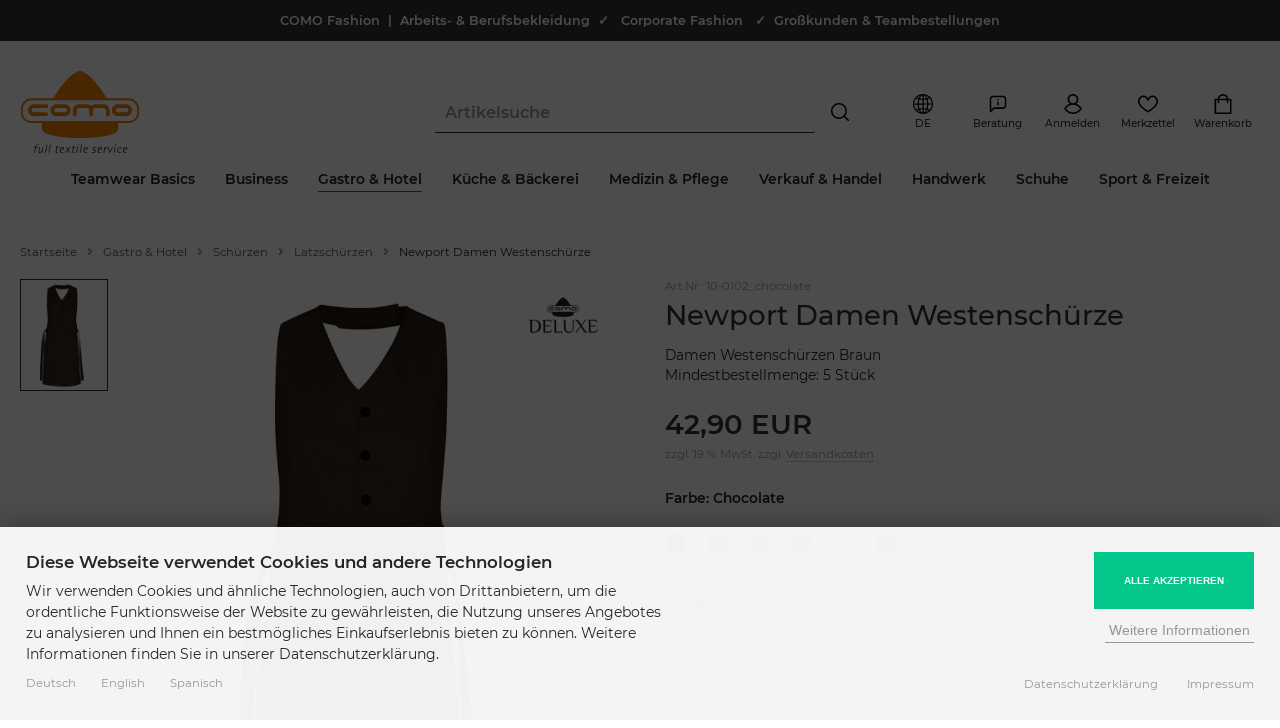

--- FILE ---
content_type: text/html; charset=utf-8
request_url: https://www.modische-berufsbekleidung.de/de/Newport-Damen-Westenschuerze::64492.html
body_size: 25607
content:
<!DOCTYPE html>
<html lang="de">
<head>
<meta charset="utf-8" />
<meta name="viewport" content="width=device-width, initial-scale=1.0, user-scalable=yes" />
<title>Damen Westenschürzen Braun | COMO Fashion</title>
<meta name="keywords" content="newport, damen, westenschürze, westenschürzen, braun, universell, einsetzbare, eignet, modische, servicekleidung, gastonomie, hotellerie, bäckereien, modischem, westenoberteil" />
<meta name="description" content="Damen Westenschürzen Braun ✚ 7 Farben ✚ Größen 30-52 ✚ waschbar bis 95°C ✚ tailliert geschnitten ✚ Backerei, Gastronomie & Hotels ➽ ..." />
<meta name="robots" content="index,follow" />
<meta name="author" content="www.modische-berufsbekleidung.de" />
<meta name="revisit-after" content="5 days" />
<meta name="google-site-verification" content="RVh-184frjjGacZi9GzNf5ajEBajTeulLBsJL4SHrYA" />
<link rel="alternate" href="https://www.modische-berufsbekleidung.de/de/Newport-Damen-Westenschuerze::64492.html" hreflang="x-default" />
<link rel="alternate" href="https://www.modische-berufsbekleidung.de/de/Newport-Damen-Westenschuerze::64492.html" hreflang="de" />
<link rel="alternate" href="https://www.modische-berufsbekleidung.de/en/Newport-Waitress-Waiscoast-Apron::64492.html" hreflang="en" />
<link rel="alternate" href="https://www.modische-berufsbekleidung.de/es/Newport-Waitress-Waiscoast-Apron::64492.html" hreflang="es" />
<link rel="canonical" href="https://www.modische-berufsbekleidung.de/de/Newport-Damen-Westenschuerze::64492.html" />
<link rel="icon" type="image/png" sizes="16x16" href="https://www.modische-berufsbekleidung.de/templates/pureistic_2060/favicons/favicon-16x16.png" />
<link rel="icon" type="image/png" sizes="32x32" href="https://www.modische-berufsbekleidung.de/templates/pureistic_2060/favicons/favicon-32x32.png" />
<link rel="icon" type="image/png" sizes="96x96" href="https://www.modische-berufsbekleidung.de/templates/pureistic_2060/favicons/favicon-96x96.png" />
<link rel="icon" type="image/png" sizes="194x194" href="https://www.modische-berufsbekleidung.de/templates/pureistic_2060/favicons/favicon-194x194.png" />
<link rel="shortcut icon" href="https://www.modische-berufsbekleidung.de/templates/pureistic_2060/favicons/favicon.ico" />
<link rel="apple-touch-icon" sizes="57x57" href="https://www.modische-berufsbekleidung.de/templates/pureistic_2060/favicons/apple-touch-icon-57x57-precomposed.png" />
<link rel="apple-touch-icon" sizes="57x57" href="https://www.modische-berufsbekleidung.de/templates/pureistic_2060/favicons/apple-touch-icon-57x57.png" />
<link rel="apple-touch-icon" sizes="60x60" href="https://www.modische-berufsbekleidung.de/templates/pureistic_2060/favicons/apple-touch-icon-60x60-precomposed.png" />
<link rel="apple-touch-icon" sizes="60x60" href="https://www.modische-berufsbekleidung.de/templates/pureistic_2060/favicons/apple-touch-icon-60x60.png" />
<link rel="apple-touch-icon" sizes="72x72" href="https://www.modische-berufsbekleidung.de/templates/pureistic_2060/favicons/apple-touch-icon-72x72-precomposed.png" />
<link rel="apple-touch-icon" sizes="72x72" href="https://www.modische-berufsbekleidung.de/templates/pureistic_2060/favicons/apple-touch-icon-72x72.png" />
<link rel="apple-touch-icon" sizes="76x76" href="https://www.modische-berufsbekleidung.de/templates/pureistic_2060/favicons/apple-touch-icon-76x76-precomposed.png" />
<link rel="apple-touch-icon" sizes="76x76" href="https://www.modische-berufsbekleidung.de/templates/pureistic_2060/favicons/apple-touch-icon-76x76.png" />
<link rel="apple-touch-icon" sizes="114x114" href="https://www.modische-berufsbekleidung.de/templates/pureistic_2060/favicons/apple-touch-icon-114x114-precomposed.png" />
<link rel="apple-touch-icon" sizes="114x114" href="https://www.modische-berufsbekleidung.de/templates/pureistic_2060/favicons/apple-touch-icon-114x114.png" />
<link rel="apple-touch-icon" sizes="120x120" href="https://www.modische-berufsbekleidung.de/templates/pureistic_2060/favicons/apple-touch-icon-120x120-precomposed.png" />
<link rel="apple-touch-icon" sizes="120x120" href="https://www.modische-berufsbekleidung.de/templates/pureistic_2060/favicons/apple-touch-icon-120x120.png" />
<link rel="apple-touch-icon" sizes="144x144" href="https://www.modische-berufsbekleidung.de/templates/pureistic_2060/favicons/apple-touch-icon-144x144-precomposed.png" />
<link rel="apple-touch-icon" sizes="144x144" href="https://www.modische-berufsbekleidung.de/templates/pureistic_2060/favicons/apple-touch-icon-144x144.png" />
<link rel="apple-touch-icon" sizes="152x152" href="https://www.modische-berufsbekleidung.de/templates/pureistic_2060/favicons/apple-touch-icon-152x152-precomposed.png" />
<link rel="apple-touch-icon" sizes="152x152" href="https://www.modische-berufsbekleidung.de/templates/pureistic_2060/favicons/apple-touch-icon-152x152.png" />
<link rel="apple-touch-icon" sizes="180x180" href="https://www.modische-berufsbekleidung.de/templates/pureistic_2060/favicons/apple-touch-icon-180x180-precomposed.png" />
<link rel="apple-touch-icon" sizes="180x180" href="https://www.modische-berufsbekleidung.de/templates/pureistic_2060/favicons/apple-touch-icon-180x180.png" />
<link rel="apple-touch-icon" href="https://www.modische-berufsbekleidung.de/templates/pureistic_2060/favicons/apple-touch-icon-precomposed.png" />
<link rel="apple-touch-icon" href="https://www.modische-berufsbekleidung.de/templates/pureistic_2060/favicons/apple-touch-icon.png" />
<link rel="mask-icon" href="https://www.modische-berufsbekleidung.de/templates/pureistic_2060/favicons/safari-pinned-tab.svg" color="#888888" />
<meta name="msapplication-TileColor" content="#ffffff" />
<meta name="theme-color" content="#ffffff" />
<meta name="msapplication-config" content="https://www.modische-berufsbekleidung.de/templates/pureistic_2060/favicons/browserconfig.xml" />
<link rel="manifest" href="https://www.modische-berufsbekleidung.de/templates/pureistic_2060/favicons/site.webmanifest" />
<!--
=========================================================
modified eCommerce Shopsoftware (c) 2009-2013 [www.modified-shop.org]
=========================================================

modified eCommerce Shopsoftware offers you highly scalable E-Commerce-Solutions and Services.
The Shopsoftware is redistributable under the GNU General Public License (Version 2) [http://www.gnu.org/licenses/gpl-2.0.html].
based on: E-Commerce Engine Copyright (c) 2006 xt:Commerce, created by Mario Zanier & Guido Winger and licensed under GNU/GPL.
Information and contribution at http://www.xt-commerce.com

=========================================================
Please visit our website: www.modified-shop.org
=========================================================
-->
<meta name="generator" content="(c) by modified eCommerce Shopsoftware 80C https://www.modified-shop.org" />
<link rel="stylesheet" href="https://www.modische-berufsbekleidung.de/templates/pureistic_2060/stylesheet.min.css?v=1768521379" type="text/css" media="screen" />
<script>
  var DIR_WS_BASE = "https://www.modische-berufsbekleidung.de/";
  var DIR_WS_CATALOG = "/";
  var SetSecCookie = "1";
</script>
<script>
  window.dataLayer = window.dataLayer || [];
  dataLayer.push({ ecommerce: null });
  dataLayer.push({
    event: 'view_item',
    ecommerce: {
      items: [
      {
        item_id: "10-0102_chocolate",
        item_name: "Newport Damen Westenschürze",
        currency: "EUR",
        price: 42.90,
        quantity: 1000
      }
      ]
    },
    'email': ''
  });
</script> 
<script data-type="text/javascript" type="as-oil" data-purposes="3" data-managed="as-oil">(function(w,d,s,l,i){w[l]=w[l]||[];w[l].push({'gtm.start':
new Date().getTime(),event:'gtm.js'});var f=d.getElementsByTagName(s)[0],
j=d.createElement(s),dl=l!='dataLayer'?'&l='+l:'';j.async=true;j.src=
'https://www.googletagmanager.com/gtm.js?id='+i+dl;f.parentNode.insertBefore(j,f);
})(window,document,'script','dataLayer','GTM-KZVTN97');</script>
</head>
<body>
<noscript><iframe src="https://www.googletagmanager.com/ns.html?id=GTM-KZVTN97" height="0" width="0" style="display:none;visibility:hidden"></iframe></noscript>    <script type="text/javascript" src="https://t.adcell.com/js/trad.js" data-type="text/javascript" type="as-oil" data-purposes="10" data-managed="as-oil"></script>
    <script data-type="text/javascript" type="as-oil" data-purposes="10" data-managed="as-oil">Adcell.Tracking.track();</script>
            <script type="text/javascript" src="https://t.adcell.com/js/inlineretarget.js?method=product&pid=6991&productId=64492&productName=Newport+Damen+Westensch%C3%BCrze&categoryId=47&productIds=63890;31;60914;35;63513;64494&productSeparator=;" async data-type="text/javascript" type="as-oil" data-purposes="10" data-managed="as-oil"></script>
        <div id="layout_wrap"><div class="layout_wrap_inner"><div class="layout_notice_top">  COMO Fashion&nbsp; |&nbsp; Arbeits- &amp; Berufsbekleidung&nbsp; ✓&nbsp;&nbsp;<span style="color:#ffffff;"> </span><a href="https://www.modische-berufsbekleidung.de/de/Corporate-Fashion:_:49.html"><span style="color:#ffffff;">Corporate Fashion</span></a><span style="color:#ffffff;">&nbsp; &nbsp;</span>✓&nbsp; <a href="https://www.modische-berufsbekleidung.de/de/Teambestellung-Grosskunden:_:50.html"><span style="color:#ffffff;">Großkunden &amp; Teambestellungen</span></a></div><div class="layout_header"><div class="layout_header_inner header_case_2 width_big"><div class="col_logo"><div class="col_logo_inner"><a href="https://www.modische-berufsbekleidung.de/de/?MODsid=3d3a9b251f9f8cc5da46968c87f31e50" title="Startseite &bull; COMO Fashion - Modische Berufsbekleidung"><img src="https://www.modische-berufsbekleidung.de/templates/pureistic_2060/img/como_logo.svg" alt="COMO Fashion - Modische Berufsbekleidung" /></a></div></div><div class="col_categories"><div class="col_categories_menu"><div class="toggle_closer_menu"><i class="fas fa-times"></i></div><div id="menuzord" class="menuzord cf"><ul class="menuzord-menu"><li class="level1 hassubs"><a href="https://www.modische-berufsbekleidung.de/de/Teamwear-Basics:::1171.html?MODsid=3d3a9b251f9f8cc5da46968c87f31e50" title="Teamwear Basics"><span class="over">Teamwear Basics</span></a><div class="megamenu"><div class="megamenu-row"><div class="col12"><ul class="menu_items cf"><li class="overview level2"><a href="https://www.modische-berufsbekleidung.de/de/Teamwear-Basics:::1171.html?MODsid=3d3a9b251f9f8cc5da46968c87f31e50" title="Teamwear Basics">Alle</a></li><li class="level2 hassubs"><a href="https://www.modische-berufsbekleidung.de/de/Teamwear-Basics/DAMEN:::1171_1172.html?MODsid=3d3a9b251f9f8cc5da46968c87f31e50" title="DAMEN"><span class="menuzord_list_icon"><span class="menuzord_list_icon_container"><img class="lazyload" data-src="https://www.modische-berufsbekleidung.de/images/categories/1172_mobile.png" alt="DAMEN"></span><span class="menuzord_list_icon_name">DAMEN</span></span></a><ul class="menu_items cf"><li class="overview level3"><a href="https://www.modische-berufsbekleidung.de/de/Teamwear-Basics/DAMEN:::1171_1172.html?MODsid=3d3a9b251f9f8cc5da46968c87f31e50" title="DAMEN">Alle</a></li><li class="level3 nosubs"><a href="https://www.modische-berufsbekleidung.de/de/Teamwear-Basics/DAMEN/Poloshirts:::1171_1172_1174.html?MODsid=3d3a9b251f9f8cc5da46968c87f31e50" title="Poloshirts">Poloshirts</a></li><li class="level3 nosubs"><a href="https://www.modische-berufsbekleidung.de/de/Teamwear-Basics/DAMEN/Shirts-T-Shirts:::1171_1172_1176.html?MODsid=3d3a9b251f9f8cc5da46968c87f31e50" title="Shirts &amp; T-Shirts">Shirts &amp; T-Shirts</a></li><li class="level3 nosubs"><a href="https://www.modische-berufsbekleidung.de/de/Teamwear-Basics/DAMEN/Blusen:::1171_1172_1178.html?MODsid=3d3a9b251f9f8cc5da46968c87f31e50" title="Blusen">Blusen</a></li><li class="level3 nosubs"><a href="https://www.modische-berufsbekleidung.de/de/Teamwear-Basics/DAMEN/Sweatshirts-Hoodies:::1171_1172_1180.html?MODsid=3d3a9b251f9f8cc5da46968c87f31e50" title="Sweatshirts &amp; Hoodies">Sweatshirts &amp; Hoodies</a></li><li class="level3 nosubs"><a href="https://www.modische-berufsbekleidung.de/de/Teamwear-Basics/DAMEN/Pullover-Strick:::1171_1172_1182.html?MODsid=3d3a9b251f9f8cc5da46968c87f31e50" title="Pullover &amp; Strick">Pullover &amp; Strick</a></li><li class="level3 nosubs"><a href="https://www.modische-berufsbekleidung.de/de/Teamwear-Basics/DAMEN/Westen:::1171_1172_1186.html?MODsid=3d3a9b251f9f8cc5da46968c87f31e50" title="Westen">Westen</a></li><li class="level3 nosubs"><a href="https://www.modische-berufsbekleidung.de/de/Teamwear-Basics/DAMEN/Jacken:::1171_1172_1188.html?MODsid=3d3a9b251f9f8cc5da46968c87f31e50" title="Jacken">Jacken</a></li><li class="level3 nosubs"><a href="https://www.modische-berufsbekleidung.de/de/Teamwear-Basics/DAMEN/Hosen:::1171_1172_1184.html?MODsid=3d3a9b251f9f8cc5da46968c87f31e50" title="Hosen">Hosen</a></li><li class="level3 nosubs"><a href="https://www.modische-berufsbekleidung.de/de/Teamwear-Basics/DAMEN/Roecke-Kleider:::1171_1172_1190.html?MODsid=3d3a9b251f9f8cc5da46968c87f31e50" title="R&ouml;cke &amp; Kleider">Röcke &amp; Kleider</a></li><li class="level3 nosubs"><a href="https://www.modische-berufsbekleidung.de/de/Teamwear-Basics/DAMEN/Damenanzuege:::1171_1172_1195.html?MODsid=3d3a9b251f9f8cc5da46968c87f31e50" title="Damenanz&uuml;ge">Damenanzüge</a></li></ul></li><li class="level2 hassubs"><a href="https://www.modische-berufsbekleidung.de/de/Teamwear-Basics/HERREN:::1171_1173.html?MODsid=3d3a9b251f9f8cc5da46968c87f31e50" title="HERREN"><span class="menuzord_list_icon"><span class="menuzord_list_icon_container"><img class="lazyload" data-src="https://www.modische-berufsbekleidung.de/images/categories/1173_mobile.png" alt="HERREN"></span><span class="menuzord_list_icon_name">HERREN</span></span></a><ul class="menu_items cf"><li class="overview level3"><a href="https://www.modische-berufsbekleidung.de/de/Teamwear-Basics/HERREN:::1171_1173.html?MODsid=3d3a9b251f9f8cc5da46968c87f31e50" title="HERREN">Alle</a></li><li class="level3 nosubs"><a href="https://www.modische-berufsbekleidung.de/de/Teamwear-Basics/HERREN/Poloshirts:::1171_1173_1175.html?MODsid=3d3a9b251f9f8cc5da46968c87f31e50" title="Poloshirts">Poloshirts</a></li><li class="level3 nosubs"><a href="https://www.modische-berufsbekleidung.de/de/Teamwear-Basics/HERREN/Shirts-T-Shirts:::1171_1173_1177.html?MODsid=3d3a9b251f9f8cc5da46968c87f31e50" title="Shirts &amp; T-Shirts">Shirts &amp; T-Shirts</a></li><li class="level3 nosubs"><a href="https://www.modische-berufsbekleidung.de/de/Teamwear-Basics/HERREN/Hemden:::1171_1173_1179.html?MODsid=3d3a9b251f9f8cc5da46968c87f31e50" title="Hemden">Hemden</a></li><li class="level3 nosubs"><a href="https://www.modische-berufsbekleidung.de/de/Teamwear-Basics/HERREN/Sweatshirts-Hoodies:::1171_1173_1181.html?MODsid=3d3a9b251f9f8cc5da46968c87f31e50" title="Sweatshirts &amp; Hoodies">Sweatshirts &amp; Hoodies</a></li><li class="level3 nosubs"><a href="https://www.modische-berufsbekleidung.de/de/Teamwear-Basics/HERREN/Pullover-Strick:::1171_1173_1183.html?MODsid=3d3a9b251f9f8cc5da46968c87f31e50" title="Pullover &amp; Strick">Pullover &amp; Strick</a></li><li class="level3 nosubs"><a href="https://www.modische-berufsbekleidung.de/de/Teamwear-Basics/HERREN/Westen:::1171_1173_1187.html?MODsid=3d3a9b251f9f8cc5da46968c87f31e50" title="Westen">Westen</a></li><li class="level3 nosubs"><a href="https://www.modische-berufsbekleidung.de/de/Teamwear-Basics/HERREN/Jacken:::1171_1173_1189.html?MODsid=3d3a9b251f9f8cc5da46968c87f31e50" title="Jacken">Jacken</a></li><li class="level3 nosubs"><a href="https://www.modische-berufsbekleidung.de/de/Teamwear-Basics/HERREN/Hosen:::1171_1173_1185.html?MODsid=3d3a9b251f9f8cc5da46968c87f31e50" title="Hosen">Hosen</a></li></ul></li><li class="level2 hassubs"><a href="https://www.modische-berufsbekleidung.de/de/Teamwear-Basics/ACCESSOIRES:::1171_1192.html?MODsid=3d3a9b251f9f8cc5da46968c87f31e50" title="ACCESSOIRES"><span class="menuzord_list_icon"><span class="menuzord_list_icon_container"><img class="lazyload" data-src="https://www.modische-berufsbekleidung.de/images/categories/1192_mobile.png" alt="ACCESSOIRES"></span><span class="menuzord_list_icon_name">ACCESSOIRES</span></span></a><ul class="menu_items cf"><li class="overview level3"><a href="https://www.modische-berufsbekleidung.de/de/Teamwear-Basics/ACCESSOIRES:::1171_1192.html?MODsid=3d3a9b251f9f8cc5da46968c87f31e50" title="ACCESSOIRES">Alle</a></li><li class="level3 nosubs"><a href="https://www.modische-berufsbekleidung.de/de/Teamwear-Basics/ACCESSOIRES/Caps:::1171_1192_1193.html?MODsid=3d3a9b251f9f8cc5da46968c87f31e50" title="Caps">Caps</a></li><li class="level3 nosubs"><a href="https://www.modische-berufsbekleidung.de/de/Teamwear-Basics/ACCESSOIRES/Muetzen-Beanies:::1171_1192_1207.html?MODsid=3d3a9b251f9f8cc5da46968c87f31e50" title="M&uuml;tzen &amp; Beanies">Mützen &amp; Beanies</a></li><li class="level3 nosubs"><a href="https://www.modische-berufsbekleidung.de/de/Teamwear-Basics/ACCESSOIRES/Schuerzen:::1171_1192_1194.html?MODsid=3d3a9b251f9f8cc5da46968c87f31e50" title="Sch&uuml;rzen">Schürzen</a></li><li class="level3 hassubs"><a href="https://www.modische-berufsbekleidung.de/de/Teamwear-Basics/ACCESSOIRES/Taschen-Schirme:::1171_1192_1006.html?MODsid=3d3a9b251f9f8cc5da46968c87f31e50" title="Taschen &amp; Schirme">Taschen &amp; Schirme</a></li></ul></li></ul></div></div></div></li><li class="level1 hassubs"><a href="https://www.modische-berufsbekleidung.de/de/Business:::5.html?MODsid=3d3a9b251f9f8cc5da46968c87f31e50" title="Business"><span class="over">Business</span></a><div class="megamenu"><div class="megamenu-row"><div class="col12"><ul class="menu_items cf"><li class="overview level2"><a href="https://www.modische-berufsbekleidung.de/de/Business:::5.html?MODsid=3d3a9b251f9f8cc5da46968c87f31e50" title="Business">Alle</a></li><li class="level2 nosubs"><a href="https://www.modische-berufsbekleidung.de/de/Business/Blazer-Sakkos:::5_107.html?MODsid=3d3a9b251f9f8cc5da46968c87f31e50" title="Blazer &amp; Sakkos"><span class="menuzord_list_icon"><span class="menuzord_list_icon_container"><img class="lazyload" data-src="https://www.modische-berufsbekleidung.de/images/categories/107_mobile.png" alt="Blazer &amp; Sakkos"></span><span class="menuzord_list_icon_name">Blazer &amp; Sakkos</span></span></a></li><li class="level2 nosubs"><a href="https://www.modische-berufsbekleidung.de/de/Business/Business-Westen:::5_108.html?MODsid=3d3a9b251f9f8cc5da46968c87f31e50" title="Business Westen"><span class="menuzord_list_icon"><span class="menuzord_list_icon_container"><img class="lazyload" data-src="https://www.modische-berufsbekleidung.de/images/categories/108_mobile.png" alt="Business Westen"></span><span class="menuzord_list_icon_name">Business Westen</span></span></a></li><li class="level2 nosubs"><a href="https://www.modische-berufsbekleidung.de/de/Business/Blusen-Hemden:::5_112.html?MODsid=3d3a9b251f9f8cc5da46968c87f31e50" title="Blusen &amp; Hemden"><span class="menuzord_list_icon"><span class="menuzord_list_icon_container"><img class="lazyload" data-src="https://www.modische-berufsbekleidung.de/images/categories/112_mobile.png" alt="Blusen &amp; Hemden"></span><span class="menuzord_list_icon_name">Blusen &amp; Hemden</span></span></a></li><li class="level2 nosubs"><a href="https://www.modische-berufsbekleidung.de/de/Business/Kleider-Roecke:::5_157.html?MODsid=3d3a9b251f9f8cc5da46968c87f31e50" title="Kleider &amp; R&ouml;cke"><span class="menuzord_list_icon"><span class="menuzord_list_icon_container"><img class="lazyload" data-src="https://www.modische-berufsbekleidung.de/images/categories/157_mobile.png" alt="Kleider &amp; Röcke"></span><span class="menuzord_list_icon_name">Kleider &amp; Röcke</span></span></a></li><li class="level2 nosubs"><a href="https://www.modische-berufsbekleidung.de/de/Business/Hosen:::5_109.html?MODsid=3d3a9b251f9f8cc5da46968c87f31e50" title="Hosen"><span class="menuzord_list_icon"><span class="menuzord_list_icon_container"><img class="lazyload" data-src="https://www.modische-berufsbekleidung.de/images/categories/109_mobile.png" alt="Hosen"></span><span class="menuzord_list_icon_name">Hosen</span></span></a></li><li class="level2 nosubs"><a href="https://www.modische-berufsbekleidung.de/de/Business/Poloshirts:::5_286.html?MODsid=3d3a9b251f9f8cc5da46968c87f31e50" title="Poloshirts"><span class="menuzord_list_icon"><span class="menuzord_list_icon_container"><img class="lazyload" data-src="https://www.modische-berufsbekleidung.de/images/categories/286_mobile.png" alt="Poloshirts"></span><span class="menuzord_list_icon_name">Poloshirts</span></span></a></li><li class="level2 nosubs"><a href="https://www.modische-berufsbekleidung.de/de/Business/Strickware:::5_146.html?MODsid=3d3a9b251f9f8cc5da46968c87f31e50" title="Strickware"><span class="menuzord_list_icon"><span class="menuzord_list_icon_container"><img class="lazyload" data-src="https://www.modische-berufsbekleidung.de/images/categories/146_mobile.png" alt="Strickware"></span><span class="menuzord_list_icon_name">Strickware</span></span></a></li><li class="level2 nosubs"><a href="https://www.modische-berufsbekleidung.de/de/Business/Accessoires:::5_32.html?MODsid=3d3a9b251f9f8cc5da46968c87f31e50" title="Accessoires"><span class="menuzord_list_icon"><span class="menuzord_list_icon_container"><img class="lazyload" data-src="https://www.modische-berufsbekleidung.de/images/categories/32_mobile.png" alt="Accessoires"></span><span class="menuzord_list_icon_name">Accessoires</span></span></a></li><li class="level2 nosubs"><a href="https://www.modische-berufsbekleidung.de/de/Business/Schuhe:::5_288.html?MODsid=3d3a9b251f9f8cc5da46968c87f31e50" title="Schuhe"><span class="menuzord_list_icon"><span class="menuzord_list_icon_container"><img class="lazyload" data-src="https://www.modische-berufsbekleidung.de/images/categories/288_mobile.png" alt="Schuhe"></span><span class="menuzord_list_icon_name">Schuhe</span></span></a></li><li class="level2 nosubs"><a href="https://www.modische-berufsbekleidung.de/de/Business/Messekleidung:::5_294.html?MODsid=3d3a9b251f9f8cc5da46968c87f31e50" title="Messekleidung"><span class="menuzord_list_icon"><span class="menuzord_list_icon_container"><img class="lazyload" data-src="https://www.modische-berufsbekleidung.de/images/categories/294_mobile.png" alt="Messekleidung"></span><span class="menuzord_list_icon_name">Messekleidung</span></span></a></li><li class="level2 nosubs"><a href="https://www.modische-berufsbekleidung.de/de/Business/Casual:::5_1131.html?MODsid=3d3a9b251f9f8cc5da46968c87f31e50" title="Casual"><span class="menuzord_list_icon"><span class="menuzord_list_icon_container"><img class="lazyload" data-src="https://www.modische-berufsbekleidung.de/images/categories/1131_mobile.png" alt="Casual"></span><span class="menuzord_list_icon_name">Casual</span></span></a></li><li class="level2 hassubs"><a href="https://www.modische-berufsbekleidung.de/de/Business/Top-Marken:::5_354.html?MODsid=3d3a9b251f9f8cc5da46968c87f31e50" title="Top Marken"><span class="menuzord_list_icon"><span class="menuzord_list_icon_container"><img class="lazyload" data-src="https://www.modische-berufsbekleidung.de/images/categories/354_mobile.png" alt="Top Marken"></span><span class="menuzord_list_icon_name">Top Marken</span></span></a><ul class="menu_items cf"><li class="overview level3"><a href="https://www.modische-berufsbekleidung.de/de/Business/Top-Marken:::5_354.html?MODsid=3d3a9b251f9f8cc5da46968c87f31e50" title="Top Marken">Alle</a></li><li class="level3 nosubs"><a href="https://www.modische-berufsbekleidung.de/de/Business/Top-Marken/Greiff:::5_354_355.html?MODsid=3d3a9b251f9f8cc5da46968c87f31e50" title="Greiff">Greiff</a></li><li class="level3 nosubs"><a href="https://www.modische-berufsbekleidung.de/de/Business/Top-Marken/Daniel-Hechter:::5_354_356.html?MODsid=3d3a9b251f9f8cc5da46968c87f31e50" title="Daniel Hechter">Daniel Hechter</a></li><li class="level3 nosubs"><a href="https://www.modische-berufsbekleidung.de/de/Business/Top-Marken/Seidensticker:::5_354_365.html?MODsid=3d3a9b251f9f8cc5da46968c87f31e50" title="Seidensticker">Seidensticker</a></li></ul></li><li class="level2 nosubs"><a href="https://www.modische-berufsbekleidung.de/de/Business/SALE:::5_1162.html?MODsid=3d3a9b251f9f8cc5da46968c87f31e50" title="SALE"><span class="menuzord_list_icon"><span class="menuzord_list_icon_container"><img class="lazyload" data-src="https://www.modische-berufsbekleidung.de/images/categories/1162_mobile.jpg" alt="SALE"></span><span class="menuzord_list_icon_name">SALE</span></span></a></li></ul></div></div></div></li><li class="level1 activeparent1 hassubs"><a href="https://www.modische-berufsbekleidung.de/de/Gastro-Hotel:::11.html?MODsid=3d3a9b251f9f8cc5da46968c87f31e50" title="Gastro &amp; Hotel"><span class="over">Gastro &amp; Hotel</span></a><div class="megamenu"><div class="megamenu-row"><div class="col12"><ul class="menu_items cf"><li class="overview level2"><a href="https://www.modische-berufsbekleidung.de/de/Gastro-Hotel:::11.html?MODsid=3d3a9b251f9f8cc5da46968c87f31e50" title="Gastro &amp; Hotel">Alle</a></li><li class="level2 nosubs"><a href="https://www.modische-berufsbekleidung.de/de/Gastro-Hotel/COMO-DELUXE:::11_359.html?MODsid=3d3a9b251f9f8cc5da46968c87f31e50" title="&lt;strong&gt;COMO DELUXE&lt;/strong&gt;"><span class="menuzord_list_icon"><span class="menuzord_list_icon_container"><img class="lazyload" data-src="https://www.modische-berufsbekleidung.de/images/categories/359_mobile.png" alt="<strong>COMO DELUXE</strong>"></span><span class="menuzord_list_icon_name"><strong>COMO DELUXE</strong></span></span></a></li><li class="level2 nosubs"><a href="https://www.modische-berufsbekleidung.de/de/Gastro-Hotel/Blazer-Sakkos:::11_114.html?MODsid=3d3a9b251f9f8cc5da46968c87f31e50" title="Blazer &amp; Sakkos"><span class="menuzord_list_icon"><span class="menuzord_list_icon_container"><img class="lazyload" data-src="https://www.modische-berufsbekleidung.de/images/categories/114_mobile.png" alt="Blazer &amp; Sakkos"></span><span class="menuzord_list_icon_name">Blazer &amp; Sakkos</span></span></a></li><li class="level2 nosubs"><a href="https://www.modische-berufsbekleidung.de/de/Gastro-Hotel/Blusen-Hemden:::11_1.html?MODsid=3d3a9b251f9f8cc5da46968c87f31e50" title="Blusen &amp; Hemden"><span class="menuzord_list_icon"><span class="menuzord_list_icon_container"><img class="lazyload" data-src="https://www.modische-berufsbekleidung.de/images/categories/1_mobile.png" alt="Blusen &amp; Hemden"></span><span class="menuzord_list_icon_name">Blusen &amp; Hemden</span></span></a></li><li class="level2 nosubs"><a href="https://www.modische-berufsbekleidung.de/de/Gastro-Hotel/Kleider-Roecke:::11_367.html?MODsid=3d3a9b251f9f8cc5da46968c87f31e50" title="Kleider &amp; R&ouml;cke"><span class="menuzord_list_icon"><span class="menuzord_list_icon_container"><img class="lazyload" data-src="https://www.modische-berufsbekleidung.de/images/categories/367_mobile.png" alt="Kleider &amp; Röcke"></span><span class="menuzord_list_icon_name">Kleider &amp; Röcke</span></span></a></li><li class="level2 nosubs"><a href="https://www.modische-berufsbekleidung.de/de/Gastro-Hotel/Hosen:::11_116.html?MODsid=3d3a9b251f9f8cc5da46968c87f31e50" title="Hosen"><span class="menuzord_list_icon"><span class="menuzord_list_icon_container"><img class="lazyload" data-src="https://www.modische-berufsbekleidung.de/images/categories/116_mobile.png" alt="Hosen"></span><span class="menuzord_list_icon_name">Hosen</span></span></a></li><li class="level2 nosubs"><a href="https://www.modische-berufsbekleidung.de/de/Gastro-Hotel/Servicewesten:::11_49.html?MODsid=3d3a9b251f9f8cc5da46968c87f31e50" title="Servicewesten"><span class="menuzord_list_icon"><span class="menuzord_list_icon_container"><img class="lazyload" data-src="https://www.modische-berufsbekleidung.de/images/categories/49_mobile.png" alt="Servicewesten"></span><span class="menuzord_list_icon_name">Servicewesten</span></span></a></li><li class="level2 nosubs"><a href="https://www.modische-berufsbekleidung.de/de/Gastro-Hotel/Servicejacken:::11_50.html?MODsid=3d3a9b251f9f8cc5da46968c87f31e50" title="Servicejacken"><span class="menuzord_list_icon"><span class="menuzord_list_icon_container"><img class="lazyload" data-src="https://www.modische-berufsbekleidung.de/images/categories/50_mobile.png" alt="Servicejacken"></span><span class="menuzord_list_icon_name">Servicejacken</span></span></a></li><li class="level2 nosubs"><a href="https://www.modische-berufsbekleidung.de/de/Gastro-Hotel/Poloshirts:::11_144.html?MODsid=3d3a9b251f9f8cc5da46968c87f31e50" title="Poloshirts"><span class="menuzord_list_icon"><span class="menuzord_list_icon_container"><img class="lazyload" data-src="https://www.modische-berufsbekleidung.de/images/categories/144_mobile.png" alt="Poloshirts"></span><span class="menuzord_list_icon_name">Poloshirts</span></span></a></li><li class="level2 nosubs"><a href="https://www.modische-berufsbekleidung.de/de/Gastro-Hotel/Shirts:::11_145.html?MODsid=3d3a9b251f9f8cc5da46968c87f31e50" title="Shirts"><span class="menuzord_list_icon"><span class="menuzord_list_icon_container"><img class="lazyload" data-src="https://www.modische-berufsbekleidung.de/images/categories/145_mobile.png" alt="Shirts"></span><span class="menuzord_list_icon_name">Shirts</span></span></a></li><li class="level2 nosubs"><a href="https://www.modische-berufsbekleidung.de/de/Gastro-Hotel/Sweater-Fleece-Strick:::11_147.html?MODsid=3d3a9b251f9f8cc5da46968c87f31e50" title="Sweater, Fleece &amp; Strick"><span class="menuzord_list_icon"><span class="menuzord_list_icon_container"><img class="lazyload" data-src="https://www.modische-berufsbekleidung.de/images/categories/147_mobile.png" alt="Sweater, Fleece &amp; Strick"></span><span class="menuzord_list_icon_name">Sweater, Fleece &amp; Strick</span></span></a></li><li class="level2 nosubs"><a href="https://www.modische-berufsbekleidung.de/de/Gastro-Hotel/Outdoor-Westen:::11_279.html?MODsid=3d3a9b251f9f8cc5da46968c87f31e50" title="Outdoor Westen"><span class="menuzord_list_icon"><span class="menuzord_list_icon_container"><img class="lazyload" data-src="https://www.modische-berufsbekleidung.de/images/categories/279_mobile.png" alt="Outdoor Westen"></span><span class="menuzord_list_icon_name">Outdoor Westen</span></span></a></li><li class="level2 nosubs"><a href="https://www.modische-berufsbekleidung.de/de/Gastro-Hotel/Outdoor-Jacken:::11_280.html?MODsid=3d3a9b251f9f8cc5da46968c87f31e50" title="Outdoor Jacken"><span class="menuzord_list_icon"><span class="menuzord_list_icon_container"><img class="lazyload" data-src="https://www.modische-berufsbekleidung.de/images/categories/280_mobile.png" alt="Outdoor Jacken"></span><span class="menuzord_list_icon_name">Outdoor Jacken</span></span></a></li><li class="level2 nosubs"><a href="https://www.modische-berufsbekleidung.de/de/Gastro-Hotel/Accessoires:::11_154.html?MODsid=3d3a9b251f9f8cc5da46968c87f31e50" title="Accessoires"><span class="menuzord_list_icon"><span class="menuzord_list_icon_container"><img class="lazyload" data-src="https://www.modische-berufsbekleidung.de/images/categories/154_mobile.png" alt="Accessoires"></span><span class="menuzord_list_icon_name">Accessoires</span></span></a></li><li class="level2 nosubs"><a href="https://www.modische-berufsbekleidung.de/de/Gastro-Hotel/Muetzen-Co:::11_326.html?MODsid=3d3a9b251f9f8cc5da46968c87f31e50" title="M&uuml;tzen &amp; Co"><span class="menuzord_list_icon"><span class="menuzord_list_icon_container"><img class="lazyload" data-src="https://www.modische-berufsbekleidung.de/images/categories/326_mobile.png" alt="Mützen &amp; Co"></span><span class="menuzord_list_icon_name">Mützen &amp; Co</span></span></a></li><li class="level2 nosubs"><a href="https://www.modische-berufsbekleidung.de/de/Gastro-Hotel/Schuhe:::11_290.html?MODsid=3d3a9b251f9f8cc5da46968c87f31e50" title="Schuhe"><span class="menuzord_list_icon"><span class="menuzord_list_icon_container"><img class="lazyload" data-src="https://www.modische-berufsbekleidung.de/images/categories/290_mobile.png" alt="Schuhe"></span><span class="menuzord_list_icon_name">Schuhe</span></span></a></li><li class="level2 nosubs"><a href="https://www.modische-berufsbekleidung.de/de/Gastro-Hotel/SALE:::11_1164.html?MODsid=3d3a9b251f9f8cc5da46968c87f31e50" title="SALE"><span class="menuzord_list_icon"><span class="menuzord_list_icon_container"><img class="lazyload" data-src="https://www.modische-berufsbekleidung.de/images/categories/1164_mobile.jpg" alt="SALE"></span><span class="menuzord_list_icon_name">SALE</span></span></a></li><li class="level2 activeparent2 hassubs"><a href="https://www.modische-berufsbekleidung.de/de/Gastro-Hotel/Schuerzen:::11_113.html?MODsid=3d3a9b251f9f8cc5da46968c87f31e50" title="Sch&uuml;rzen"><span class="menuzord_list_icon"><span class="menuzord_list_icon_container"><img class="lazyload" data-src="https://www.modische-berufsbekleidung.de/images/categories/113_mobile.png" alt="Schürzen"></span><span class="menuzord_list_icon_name">Schürzen</span></span></a><ul class="menu_items cf"><li class="overview level3"><a href="https://www.modische-berufsbekleidung.de/de/Gastro-Hotel/Schuerzen:::11_113.html?MODsid=3d3a9b251f9f8cc5da46968c87f31e50" title="Sch&uuml;rzen">Alle</a></li><li class="level3 nosubs"><a href="https://www.modische-berufsbekleidung.de/de/Gastro-Hotel/Schuerzen/Bistroschuerzen:::11_113_45.html?MODsid=3d3a9b251f9f8cc5da46968c87f31e50" title="Bistrosch&uuml;rzen">Bistroschürzen</a></li><li class="level3 nosubs"><a href="https://www.modische-berufsbekleidung.de/de/Gastro-Hotel/Schuerzen/Schlitzschuerzen:::11_113_46.html?MODsid=3d3a9b251f9f8cc5da46968c87f31e50" title="Schlitzsch&uuml;rzen">Schlitzschürzen</a></li><li class="level3 active3 activeparent3 nosubs"><a href="https://www.modische-berufsbekleidung.de/de/Gastro-Hotel/Schuerzen/Latzschuerzen:::11_113_47.html?MODsid=3d3a9b251f9f8cc5da46968c87f31e50" title="Latzsch&uuml;rzen">Latzschürzen</a></li></ul></li><li class="level2 hassubs"><a href="https://www.modische-berufsbekleidung.de/de/Gastro-Hotel/Ambiente:::11_1092.html?MODsid=3d3a9b251f9f8cc5da46968c87f31e50" title="Ambiente"><span class="menuzord_list_icon"><span class="menuzord_list_icon_container"><img class="lazyload" data-src="https://www.modische-berufsbekleidung.de/images/categories/1092_mobile.png" alt="Ambiente"></span><span class="menuzord_list_icon_name">Ambiente</span></span></a></li><li class="level2 hassubs"><a href="https://www.modische-berufsbekleidung.de/de/Gastro-Hotel/BERUFSWELTEN:::11_1200.html?MODsid=3d3a9b251f9f8cc5da46968c87f31e50" title="BERUFSWELTEN"><span class="menuzord_list_icon"><span class="menuzord_list_icon_container"><img class="lazyload" data-src="https://www.modische-berufsbekleidung.de/images/categories/" alt=""></span><span class="menuzord_list_icon_name">BERUFSWELTEN</span></span></a><ul class="menu_items cf"><li class="overview level3"><a href="https://www.modische-berufsbekleidung.de/de/Gastro-Hotel/BERUFSWELTEN:::11_1200.html?MODsid=3d3a9b251f9f8cc5da46968c87f31e50" title="BERUFSWELTEN">Alle</a></li><li class="level3 nosubs"><a href="https://www.modische-berufsbekleidung.de/de/Gastro-Hotel/BERUFSWELTEN/Barkeeper:::11_1200_209.html?MODsid=3d3a9b251f9f8cc5da46968c87f31e50" title="Barkeeper">Barkeeper</a></li><li class="level3 nosubs"><a href="https://www.modische-berufsbekleidung.de/de/Gastro-Hotel/BERUFSWELTEN/Housekeeping:::11_1200_203.html?MODsid=3d3a9b251f9f8cc5da46968c87f31e50" title="Housekeeping">Housekeeping</a></li><li class="level3 nosubs"><a href="https://www.modische-berufsbekleidung.de/de/Gastro-Hotel/BERUFSWELTEN/Trachten-Landhausstil:::11_1200_1211.html?MODsid=3d3a9b251f9f8cc5da46968c87f31e50" title="Trachten- &amp; Landhausstil">Trachten- &amp; Landhausstil</a></li></ul></li><li class="level2 hassubs"><a href="https://www.modische-berufsbekleidung.de/de/Gastro-Hotel/Top-Marken:::11_1212.html?MODsid=3d3a9b251f9f8cc5da46968c87f31e50" title="Top-Marken"><span class="menuzord_list_icon"><span class="menuzord_list_icon_container"><img class="lazyload" data-src="https://www.modische-berufsbekleidung.de/images/categories/1212_mobile.png" alt="Top-Marken"></span><span class="menuzord_list_icon_name">Top-Marken</span></span></a><ul class="menu_items cf"><li class="overview level3"><a href="https://www.modische-berufsbekleidung.de/de/Gastro-Hotel/Top-Marken:::11_1212.html?MODsid=3d3a9b251f9f8cc5da46968c87f31e50" title="Top-Marken">Alle</a></li><li class="level3 nosubs"><a href="https://www.modische-berufsbekleidung.de/de/Gastro-Hotel/Top-Marken/Greiff:::11_1212_1213.html?MODsid=3d3a9b251f9f8cc5da46968c87f31e50" title="Greiff">Greiff</a></li></ul></li><li class="level2 nosubs"><a href="https://www.modische-berufsbekleidung.de/de/Gastro-Hotel/Gastro-Hotellerie-Berufsbekleidung:::11_1003.html?MODsid=3d3a9b251f9f8cc5da46968c87f31e50" title="Gastro- &amp; Hotellerie Berufsbekleidung"><span class="menuzord_list_image"><span class="menuzord_list_image_container"><img class="lazyload" data-src="https://www.modische-berufsbekleidung.de/images/categories/1003.jpg" alt="Gastro- &amp; Hotellerie Berufsbekleidung"></span><span class="menuzord_list_image_name">Gastro- &amp; Hotellerie Berufsbekleidung</span></span></a></li></ul></div></div></div></li><li class="level1 hassubs"><a href="https://www.modische-berufsbekleidung.de/de/Kueche-Baeckerei:::12.html?MODsid=3d3a9b251f9f8cc5da46968c87f31e50" title="K&uuml;che &amp; B&auml;ckerei"><span class="over">Küche &amp; Bäckerei</span></a><div class="megamenu"><div class="megamenu-row"><div class="col12"><ul class="menu_items cf"><li class="overview level2"><a href="https://www.modische-berufsbekleidung.de/de/Kueche-Baeckerei:::12.html?MODsid=3d3a9b251f9f8cc5da46968c87f31e50" title="K&uuml;che &amp; B&auml;ckerei">Alle</a></li><li class="level2 nosubs"><a href="https://www.modische-berufsbekleidung.de/de/Kueche-Baeckerei/COMO-DELUXE:::12_364.html?MODsid=3d3a9b251f9f8cc5da46968c87f31e50" title="&lt;strong&gt;COMO DELUXE&lt;/strong&gt;"><span class="menuzord_list_icon"><span class="menuzord_list_icon_container"><img class="lazyload" data-src="https://www.modische-berufsbekleidung.de/images/categories/364_mobile.png" alt="<strong>COMO DELUXE</strong>"></span><span class="menuzord_list_icon_name"><strong>COMO DELUXE</strong></span></span></a></li><li class="level2 nosubs"><a href="https://www.modische-berufsbekleidung.de/de/Kueche-Baeckerei/Kochjacken:::12_55.html?MODsid=3d3a9b251f9f8cc5da46968c87f31e50" title="Kochjacken"><span class="menuzord_list_icon"><span class="menuzord_list_icon_container"><img class="lazyload" data-src="https://www.modische-berufsbekleidung.de/images/categories/55_mobile.png" alt="Kochjacken"></span><span class="menuzord_list_icon_name">Kochjacken</span></span></a></li><li class="level2 nosubs"><a href="https://www.modische-berufsbekleidung.de/de/Kueche-Baeckerei/Kochhosen:::12_56.html?MODsid=3d3a9b251f9f8cc5da46968c87f31e50" title="Kochhosen"><span class="menuzord_list_icon"><span class="menuzord_list_icon_container"><img class="lazyload" data-src="https://www.modische-berufsbekleidung.de/images/categories/56_mobile.png" alt="Kochhosen"></span><span class="menuzord_list_icon_name">Kochhosen</span></span></a></li><li class="level2 nosubs"><a href="https://www.modische-berufsbekleidung.de/de/Kueche-Baeckerei/Baeckerhosen-Baeckerjacken:::12_125.html?MODsid=3d3a9b251f9f8cc5da46968c87f31e50" title="B&auml;ckerhosen &amp; B&auml;ckerjacken"><span class="menuzord_list_icon"><span class="menuzord_list_icon_container"><img class="lazyload" data-src="https://www.modische-berufsbekleidung.de/images/categories/125_mobile.png" alt="Bäckerhosen &amp; Bäckerjacken"></span><span class="menuzord_list_icon_name">Bäckerhosen &amp; Bäckerjacken</span></span></a></li><li class="level2 nosubs"><a href="https://www.modische-berufsbekleidung.de/de/Kueche-Baeckerei/Poloshirts:::12_122.html?MODsid=3d3a9b251f9f8cc5da46968c87f31e50" title="Poloshirts"><span class="menuzord_list_icon"><span class="menuzord_list_icon_container"><img class="lazyload" data-src="https://www.modische-berufsbekleidung.de/images/categories/122_mobile.png" alt="Poloshirts"></span><span class="menuzord_list_icon_name">Poloshirts</span></span></a></li><li class="level2 nosubs"><a href="https://www.modische-berufsbekleidung.de/de/Kueche-Baeckerei/Shirts:::12_123.html?MODsid=3d3a9b251f9f8cc5da46968c87f31e50" title="Shirts"><span class="menuzord_list_icon"><span class="menuzord_list_icon_container"><img class="lazyload" data-src="https://www.modische-berufsbekleidung.de/images/categories/123_mobile.png" alt="Shirts"></span><span class="menuzord_list_icon_name">Shirts</span></span></a></li><li class="level2 nosubs"><a href="https://www.modische-berufsbekleidung.de/de/Kueche-Baeckerei/Berufsbekleidung-Konditorei-Patisserie:::12_296.html?MODsid=3d3a9b251f9f8cc5da46968c87f31e50" title="Berufsbekleidung Konditorei &amp; Patisserie"><span class="menuzord_list_icon"><span class="menuzord_list_icon_container"><img class="lazyload" data-src="https://www.modische-berufsbekleidung.de/images/categories/296_mobile.png" alt="Berufsbekleidung Konditorei &amp; Patisserie"></span><span class="menuzord_list_icon_name">Berufsbekleidung Konditorei &amp; Patisserie</span></span></a></li><li class="level2 hassubs"><a href="https://www.modische-berufsbekleidung.de/de/Kueche-Baeckerei/Schuerzen:::12_159.html?MODsid=3d3a9b251f9f8cc5da46968c87f31e50" title="Sch&uuml;rzen"><span class="menuzord_list_icon"><span class="menuzord_list_icon_container"><img class="lazyload" data-src="https://www.modische-berufsbekleidung.de/images/categories/159_mobile.png" alt="Schürzen"></span><span class="menuzord_list_icon_name">Schürzen</span></span></a><ul class="menu_items cf"><li class="overview level3"><a href="https://www.modische-berufsbekleidung.de/de/Kueche-Baeckerei/Schuerzen:::12_159.html?MODsid=3d3a9b251f9f8cc5da46968c87f31e50" title="Sch&uuml;rzen">Alle</a></li><li class="level3 nosubs"><a href="https://www.modische-berufsbekleidung.de/de/Kueche-Baeckerei/Schuerzen/Bistroschuerzen:::12_159_160.html?MODsid=3d3a9b251f9f8cc5da46968c87f31e50" title="Bistrosch&uuml;rzen">Bistroschürzen</a></li><li class="level3 nosubs"><a href="https://www.modische-berufsbekleidung.de/de/Kueche-Baeckerei/Schuerzen/Schlitzschuerzen:::12_159_161.html?MODsid=3d3a9b251f9f8cc5da46968c87f31e50" title="Schlitzsch&uuml;rzen">Schlitzschürzen</a></li><li class="level3 nosubs"><a href="https://www.modische-berufsbekleidung.de/de/Kueche-Baeckerei/Schuerzen/Latzschuerzen:::12_159_162.html?MODsid=3d3a9b251f9f8cc5da46968c87f31e50" title="Latzsch&uuml;rzen">Latzschürzen</a></li></ul></li><li class="level2 nosubs"><a href="https://www.modische-berufsbekleidung.de/de/Kueche-Baeckerei/Schuhe:::12_289.html?MODsid=3d3a9b251f9f8cc5da46968c87f31e50" title="Schuhe"><span class="menuzord_list_icon"><span class="menuzord_list_icon_container"><img class="lazyload" data-src="https://www.modische-berufsbekleidung.de/images/categories/289_mobile.png" alt="Schuhe"></span><span class="menuzord_list_icon_name">Schuhe</span></span></a></li><li class="level2 nosubs"><a href="https://www.modische-berufsbekleidung.de/de/Kueche-Baeckerei/Kochmuetzen:::12_57.html?MODsid=3d3a9b251f9f8cc5da46968c87f31e50" title="Kochm&uuml;tzen"><span class="menuzord_list_icon"><span class="menuzord_list_icon_container"><img class="lazyload" data-src="https://www.modische-berufsbekleidung.de/images/categories/57_mobile.png" alt="Kochmützen"></span><span class="menuzord_list_icon_name">Kochmützen</span></span></a></li><li class="level2 nosubs"><a href="https://www.modische-berufsbekleidung.de/de/Kueche-Baeckerei/Accessoires:::12_124.html?MODsid=3d3a9b251f9f8cc5da46968c87f31e50" title="Accessoires"><span class="menuzord_list_icon"><span class="menuzord_list_icon_container"><img class="lazyload" data-src="https://www.modische-berufsbekleidung.de/images/categories/124_mobile.png" alt="Accessoires"></span><span class="menuzord_list_icon_name">Accessoires</span></span></a></li><li class="level2 nosubs"><a href="https://www.modische-berufsbekleidung.de/de/Kueche-Baeckerei/Schutzartikel:::12_361.html?MODsid=3d3a9b251f9f8cc5da46968c87f31e50" title="Schutzartikel"><span class="menuzord_list_icon"><span class="menuzord_list_icon_container"><img class="lazyload" data-src="https://www.modische-berufsbekleidung.de/images/categories/361_mobile.png" alt="Schutzartikel"></span><span class="menuzord_list_icon_name">Schutzartikel</span></span></a></li><li class="level2 nosubs"><a href="https://www.modische-berufsbekleidung.de/de/Kueche-Baeckerei/SALE:::12_1165.html?MODsid=3d3a9b251f9f8cc5da46968c87f31e50" title="SALE"><span class="menuzord_list_icon"><span class="menuzord_list_icon_container"><img class="lazyload" data-src="https://www.modische-berufsbekleidung.de/images/categories/1165_mobile.jpg" alt="SALE"></span><span class="menuzord_list_icon_name">SALE</span></span></a></li><li class="level2 nosubs"><a href="https://www.modische-berufsbekleidung.de/de/Kueche-Baeckerei/Outfits-fuer-Baecker-und-Koeche:::12_441.html?MODsid=3d3a9b251f9f8cc5da46968c87f31e50" title="Outfits f&uuml;r B&auml;cker und K&ouml;che"><span class="menuzord_list_image"><span class="menuzord_list_image_container"><img class="lazyload" data-src="https://www.modische-berufsbekleidung.de/images/categories/441.jpg" alt="Outfits für Bäcker und Köche"></span><span class="menuzord_list_image_name">Outfits für Bäcker und Köche</span></span></a></li></ul></div></div></div></li><li class="level1 hassubs"><a href="https://www.modische-berufsbekleidung.de/de/Medizin-Pflege:::9.html?MODsid=3d3a9b251f9f8cc5da46968c87f31e50" title="Medizin &amp; Pflege"><span class="over">Medizin &amp; Pflege</span></a><div class="megamenu"><div class="megamenu-row"><div class="col12"><ul class="menu_items cf"><li class="overview level2"><a href="https://www.modische-berufsbekleidung.de/de/Medizin-Pflege:::9.html?MODsid=3d3a9b251f9f8cc5da46968c87f31e50" title="Medizin &amp; Pflege">Alle</a></li><li class="level2 nosubs"><a href="https://www.modische-berufsbekleidung.de/de/Medizin-Pflege/Arztkittel:::9_39.html?MODsid=3d3a9b251f9f8cc5da46968c87f31e50" title="Arztkittel"><span class="menuzord_list_icon"><span class="menuzord_list_icon_container"><img class="lazyload" data-src="https://www.modische-berufsbekleidung.de/images/categories/39_mobile.png" alt="Arztkittel"></span><span class="menuzord_list_icon_name">Arztkittel</span></span></a></li><li class="level2 nosubs"><a href="https://www.modische-berufsbekleidung.de/de/Medizin-Pflege/Kasacks:::9_40.html?MODsid=3d3a9b251f9f8cc5da46968c87f31e50" title="Kasacks"><span class="menuzord_list_icon"><span class="menuzord_list_icon_container"><img class="lazyload" data-src="https://www.modische-berufsbekleidung.de/images/categories/40_mobile.png" alt="Kasacks"></span><span class="menuzord_list_icon_name">Kasacks</span></span></a></li><li class="level2 nosubs"><a href="https://www.modische-berufsbekleidung.de/de/Medizin-Pflege/Tuniken:::9_41.html?MODsid=3d3a9b251f9f8cc5da46968c87f31e50" title="Tuniken"><span class="menuzord_list_icon"><span class="menuzord_list_icon_container"><img class="lazyload" data-src="https://www.modische-berufsbekleidung.de/images/categories/41_mobile.png" alt="Tuniken"></span><span class="menuzord_list_icon_name">Tuniken</span></span></a></li><li class="level2 nosubs"><a href="https://www.modische-berufsbekleidung.de/de/Medizin-Pflege/Hosen:::9_42.html?MODsid=3d3a9b251f9f8cc5da46968c87f31e50" title="Hosen"><span class="menuzord_list_icon"><span class="menuzord_list_icon_container"><img class="lazyload" data-src="https://www.modische-berufsbekleidung.de/images/categories/42_mobile.png" alt="Hosen"></span><span class="menuzord_list_icon_name">Hosen</span></span></a></li><li class="level2 nosubs"><a href="https://www.modische-berufsbekleidung.de/de/Medizin-Pflege/Blusen-Hemden:::9_118.html?MODsid=3d3a9b251f9f8cc5da46968c87f31e50" title="Blusen &amp; Hemden"><span class="menuzord_list_icon"><span class="menuzord_list_icon_container"><img class="lazyload" data-src="https://www.modische-berufsbekleidung.de/images/categories/118_mobile.png" alt="Blusen &amp; Hemden"></span><span class="menuzord_list_icon_name">Blusen &amp; Hemden</span></span></a></li><li class="level2 nosubs"><a href="https://www.modische-berufsbekleidung.de/de/Medizin-Pflege/Poloshirts:::9_128.html?MODsid=3d3a9b251f9f8cc5da46968c87f31e50" title="Poloshirts"><span class="menuzord_list_icon"><span class="menuzord_list_icon_container"><img class="lazyload" data-src="https://www.modische-berufsbekleidung.de/images/categories/128_mobile.png" alt="Poloshirts"></span><span class="menuzord_list_icon_name">Poloshirts</span></span></a></li><li class="level2 nosubs"><a href="https://www.modische-berufsbekleidung.de/de/Medizin-Pflege/Shirts:::9_129.html?MODsid=3d3a9b251f9f8cc5da46968c87f31e50" title="Shirts"><span class="menuzord_list_icon"><span class="menuzord_list_icon_container"><img class="lazyload" data-src="https://www.modische-berufsbekleidung.de/images/categories/129_mobile.png" alt="Shirts"></span><span class="menuzord_list_icon_name">Shirts</span></span></a></li><li class="level2 nosubs"><a href="https://www.modische-berufsbekleidung.de/de/Medizin-Pflege/Sweater-Fleece-Strick:::9_126.html?MODsid=3d3a9b251f9f8cc5da46968c87f31e50" title="Sweater, Fleece &amp; Strick"><span class="menuzord_list_icon"><span class="menuzord_list_icon_container"><img class="lazyload" data-src="https://www.modische-berufsbekleidung.de/images/categories/126_mobile.png" alt="Sweater, Fleece &amp; Strick"></span><span class="menuzord_list_icon_name">Sweater, Fleece &amp; Strick</span></span></a></li><li class="level2 nosubs"><a href="https://www.modische-berufsbekleidung.de/de/Medizin-Pflege/Outdoor-Westen:::9_283.html?MODsid=3d3a9b251f9f8cc5da46968c87f31e50" title="Outdoor Westen"><span class="menuzord_list_icon"><span class="menuzord_list_icon_container"><img class="lazyload" data-src="https://www.modische-berufsbekleidung.de/images/categories/283_mobile.png" alt="Outdoor Westen"></span><span class="menuzord_list_icon_name">Outdoor Westen</span></span></a></li><li class="level2 nosubs"><a href="https://www.modische-berufsbekleidung.de/de/Medizin-Pflege/Outdoor-Jacken:::9_284.html?MODsid=3d3a9b251f9f8cc5da46968c87f31e50" title="Outdoor Jacken"><span class="menuzord_list_icon"><span class="menuzord_list_icon_container"><img class="lazyload" data-src="https://www.modische-berufsbekleidung.de/images/categories/284_mobile.png" alt="Outdoor Jacken"></span><span class="menuzord_list_icon_name">Outdoor Jacken</span></span></a></li><li class="level2 nosubs"><a href="https://www.modische-berufsbekleidung.de/de/Medizin-Pflege/Schuhe-Guertel:::9_293.html?MODsid=3d3a9b251f9f8cc5da46968c87f31e50" title="Schuhe &amp; G&uuml;rtel"><span class="menuzord_list_icon"><span class="menuzord_list_icon_container"><img class="lazyload" data-src="https://www.modische-berufsbekleidung.de/images/categories/293_mobile.png" alt="Schuhe &amp; Gürtel"></span><span class="menuzord_list_icon_name">Schuhe &amp; Gürtel</span></span></a></li><li class="level2 nosubs"><a href="https://www.modische-berufsbekleidung.de/de/Medizin-Pflege/OP-Kleidung:::9_43.html?MODsid=3d3a9b251f9f8cc5da46968c87f31e50" title="OP Kleidung"><span class="menuzord_list_icon"><span class="menuzord_list_icon_container"><img class="lazyload" data-src="https://www.modische-berufsbekleidung.de/images/categories/43_mobile.png" alt="OP Kleidung"></span><span class="menuzord_list_icon_name">OP Kleidung</span></span></a></li><li class="level2 nosubs"><a href="https://www.modische-berufsbekleidung.de/de/Medizin-Pflege/Schutzartikel:::9_362.html?MODsid=3d3a9b251f9f8cc5da46968c87f31e50" title="Schutzartikel"><span class="menuzord_list_icon"><span class="menuzord_list_icon_container"><img class="lazyload" data-src="https://www.modische-berufsbekleidung.de/images/categories/362_mobile.png" alt="Schutzartikel"></span><span class="menuzord_list_icon_name">Schutzartikel</span></span></a></li><li class="level2 nosubs"><a href="https://www.modische-berufsbekleidung.de/de/Medizin-Pflege/SALE:::9_1163.html?MODsid=3d3a9b251f9f8cc5da46968c87f31e50" title="SALE"><span class="menuzord_list_icon"><span class="menuzord_list_icon_container"><img class="lazyload" data-src="https://www.modische-berufsbekleidung.de/images/categories/1163_mobile.jpg" alt="SALE"></span><span class="menuzord_list_icon_name">SALE</span></span></a></li><li class="level2 hassubs"><a href="https://www.modische-berufsbekleidung.de/de/Medizin-Pflege/BERUFSWELTEN:::9_1199.html?MODsid=3d3a9b251f9f8cc5da46968c87f31e50" title="BERUFSWELTEN"><span class="menuzord_list_icon"><span class="menuzord_list_icon_container"><img class="lazyload" data-src="https://www.modische-berufsbekleidung.de/images/categories/" alt=""></span><span class="menuzord_list_icon_name">BERUFSWELTEN</span></span></a><ul class="menu_items cf"><li class="overview level3"><a href="https://www.modische-berufsbekleidung.de/de/Medizin-Pflege/BERUFSWELTEN:::9_1199.html?MODsid=3d3a9b251f9f8cc5da46968c87f31e50" title="BERUFSWELTEN">Alle</a></li><li class="level3 nosubs"><a href="https://www.modische-berufsbekleidung.de/de/Medizin-Pflege/BERUFSWELTEN/Aerzte-Arztpraxen:::9_1199_1139.html?MODsid=3d3a9b251f9f8cc5da46968c87f31e50" title="&Auml;rzte &amp; Arztpraxen">Ärzte &amp; Arztpraxen</a></li><li class="level3 nosubs"><a href="https://www.modische-berufsbekleidung.de/de/Medizin-Pflege/BERUFSWELTEN/Apothekenbekleidung:::9_1199_299.html?MODsid=3d3a9b251f9f8cc5da46968c87f31e50" title="Apothekenbekleidung">Apothekenbekleidung</a></li><li class="level3 nosubs"><a href="https://www.modische-berufsbekleidung.de/de/Medizin-Pflege/BERUFSWELTEN/Physiotherapie:::9_1199_1196.html?MODsid=3d3a9b251f9f8cc5da46968c87f31e50" title="Physiotherapie">Physiotherapie</a></li><li class="level3 nosubs"><a href="https://www.modische-berufsbekleidung.de/de/Medizin-Pflege/BERUFSWELTEN/Pflegeberufe:::9_1199_1197.html?MODsid=3d3a9b251f9f8cc5da46968c87f31e50" title="Pflegeberufe">Pflegeberufe</a></li><li class="level3 nosubs"><a href="https://www.modische-berufsbekleidung.de/de/Medizin-Pflege/BERUFSWELTEN/Kosmetik-Wellness-Spa:::9_1199_295.html?MODsid=3d3a9b251f9f8cc5da46968c87f31e50" title="Kosmetik, Wellness &amp; Spa">Kosmetik, Wellness &amp; Spa</a></li></ul></li><li class="level2 nosubs"><a href="https://www.modische-berufsbekleidung.de/de/Medizin-Pflege/Berufsmode-fuer-Medizin-Pflege:::9_1132.html?MODsid=3d3a9b251f9f8cc5da46968c87f31e50" title="Berufsmode f&uuml;r Medizin &amp; Pflege"><span class="menuzord_list_image"><span class="menuzord_list_image_container"><img class="lazyload" data-src="https://www.modische-berufsbekleidung.de/images/categories/1132.jpg" alt="Berufsmode für Medizin &amp; Pflege"></span><span class="menuzord_list_image_name">Berufsmode für Medizin &amp; Pflege</span></span></a></li></ul></div></div></div></li><li class="level1 hassubs"><a href="https://www.modische-berufsbekleidung.de/de/Verkauf-Handel:::110.html?MODsid=3d3a9b251f9f8cc5da46968c87f31e50" title="Verkauf &amp; Handel"><span class="over">Verkauf &amp; Handel</span></a><div class="megamenu"><div class="megamenu-row"><div class="col12"><ul class="menu_items cf"><li class="overview level2"><a href="https://www.modische-berufsbekleidung.de/de/Verkauf-Handel:::110.html?MODsid=3d3a9b251f9f8cc5da46968c87f31e50" title="Verkauf &amp; Handel">Alle</a></li><li class="level2 nosubs"><a href="https://www.modische-berufsbekleidung.de/de/Verkauf-Handel/Blusen-Hemden:::110_119.html?MODsid=3d3a9b251f9f8cc5da46968c87f31e50" title="Blusen &amp; Hemden"><span class="menuzord_list_icon"><span class="menuzord_list_icon_container"><img class="lazyload" data-src="https://www.modische-berufsbekleidung.de/images/categories/119_mobile.png" alt="Blusen &amp; Hemden"></span><span class="menuzord_list_icon_name">Blusen &amp; Hemden</span></span></a></li><li class="level2 nosubs"><a href="https://www.modische-berufsbekleidung.de/de/Verkauf-Handel/Blazer-Sakkos:::110_275.html?MODsid=3d3a9b251f9f8cc5da46968c87f31e50" title="Blazer &amp; Sakkos"><span class="menuzord_list_icon"><span class="menuzord_list_icon_container"><img class="lazyload" data-src="https://www.modische-berufsbekleidung.de/images/categories/275_mobile.png" alt="Blazer &amp; Sakkos"></span><span class="menuzord_list_icon_name">Blazer &amp; Sakkos</span></span></a></li><li class="level2 nosubs"><a href="https://www.modische-berufsbekleidung.de/de/Verkauf-Handel/Westen:::110_278.html?MODsid=3d3a9b251f9f8cc5da46968c87f31e50" title="Westen"><span class="menuzord_list_icon"><span class="menuzord_list_icon_container"><img class="lazyload" data-src="https://www.modische-berufsbekleidung.de/images/categories/278_mobile.png" alt="Westen"></span><span class="menuzord_list_icon_name">Westen</span></span></a></li><li class="level2 nosubs"><a href="https://www.modische-berufsbekleidung.de/de/Verkauf-Handel/Hosen-Roecke:::110_133.html?MODsid=3d3a9b251f9f8cc5da46968c87f31e50" title="Hosen &amp; R&ouml;cke"><span class="menuzord_list_icon"><span class="menuzord_list_icon_container"><img class="lazyload" data-src="https://www.modische-berufsbekleidung.de/images/categories/133_mobile.png" alt="Hosen &amp; Röcke"></span><span class="menuzord_list_icon_name">Hosen &amp; Röcke</span></span></a></li><li class="level2 nosubs"><a href="https://www.modische-berufsbekleidung.de/de/Verkauf-Handel/Poloshirts:::110_130.html?MODsid=3d3a9b251f9f8cc5da46968c87f31e50" title="Poloshirts"><span class="menuzord_list_icon"><span class="menuzord_list_icon_container"><img class="lazyload" data-src="https://www.modische-berufsbekleidung.de/images/categories/130_mobile.png" alt="Poloshirts"></span><span class="menuzord_list_icon_name">Poloshirts</span></span></a></li><li class="level2 nosubs"><a href="https://www.modische-berufsbekleidung.de/de/Verkauf-Handel/Shirts:::110_131.html?MODsid=3d3a9b251f9f8cc5da46968c87f31e50" title="Shirts"><span class="menuzord_list_icon"><span class="menuzord_list_icon_container"><img class="lazyload" data-src="https://www.modische-berufsbekleidung.de/images/categories/131_mobile.png" alt="Shirts"></span><span class="menuzord_list_icon_name">Shirts</span></span></a></li><li class="level2 nosubs"><a href="https://www.modische-berufsbekleidung.de/de/Verkauf-Handel/Strickware:::110_1214.html?MODsid=3d3a9b251f9f8cc5da46968c87f31e50" title="Strickware"><span class="menuzord_list_icon"><span class="menuzord_list_icon_container"><img class="lazyload" data-src="https://www.modische-berufsbekleidung.de/images/categories/1214_mobile.png" alt="Strickware"></span><span class="menuzord_list_icon_name">Strickware</span></span></a></li><li class="level2 nosubs"><a href="https://www.modische-berufsbekleidung.de/de/Verkauf-Handel/Hoodies-Sweatshirts:::110_1215.html?MODsid=3d3a9b251f9f8cc5da46968c87f31e50" title="Hoodies &amp; Sweatshirts"><span class="menuzord_list_icon"><span class="menuzord_list_icon_container"><img class="lazyload" data-src="https://www.modische-berufsbekleidung.de/images/categories/1215_mobile.png" alt="Hoodies &amp; Sweatshirts"></span><span class="menuzord_list_icon_name">Hoodies &amp; Sweatshirts</span></span></a></li><li class="level2 hassubs"><a href="https://www.modische-berufsbekleidung.de/de/Verkauf-Handel/Westen:::110_1216.html?MODsid=3d3a9b251f9f8cc5da46968c87f31e50" title="Westen"><span class="menuzord_list_icon"><span class="menuzord_list_icon_container"><img class="lazyload" data-src="https://www.modische-berufsbekleidung.de/images/categories/1216_mobile.png" alt="Westen"></span><span class="menuzord_list_icon_name">Westen</span></span></a><ul class="menu_items cf"><li class="overview level3"><a href="https://www.modische-berufsbekleidung.de/de/Verkauf-Handel/Westen:::110_1216.html?MODsid=3d3a9b251f9f8cc5da46968c87f31e50" title="Westen">Alle</a></li><li class="level3 nosubs"><a href="https://www.modische-berufsbekleidung.de/de/Verkauf-Handel/Westen/Fleece:::110_1216_1218.html?MODsid=3d3a9b251f9f8cc5da46968c87f31e50" title="Fleece">Fleece</a></li><li class="level3 nosubs"><a href="https://www.modische-berufsbekleidung.de/de/Verkauf-Handel/Westen/Softshell:::110_1216_1219.html?MODsid=3d3a9b251f9f8cc5da46968c87f31e50" title="Softshell">Softshell</a></li><li class="level3 nosubs"><a href="https://www.modische-berufsbekleidung.de/de/Verkauf-Handel/Westen/Steppwesten:::110_1216_1220.html?MODsid=3d3a9b251f9f8cc5da46968c87f31e50" title="Steppwesten">Steppwesten</a></li></ul></li><li class="level2 hassubs"><a href="https://www.modische-berufsbekleidung.de/de/Verkauf-Handel/Jacken:::110_1221.html?MODsid=3d3a9b251f9f8cc5da46968c87f31e50" title="Jacken"><span class="menuzord_list_icon"><span class="menuzord_list_icon_container"><img class="lazyload" data-src="https://www.modische-berufsbekleidung.de/images/categories/1221_mobile.png" alt="Jacken"></span><span class="menuzord_list_icon_name">Jacken</span></span></a><ul class="menu_items cf"><li class="overview level3"><a href="https://www.modische-berufsbekleidung.de/de/Verkauf-Handel/Jacken:::110_1221.html?MODsid=3d3a9b251f9f8cc5da46968c87f31e50" title="Jacken">Alle</a></li><li class="level3 nosubs"><a href="https://www.modische-berufsbekleidung.de/de/Verkauf-Handel/Jacken/Fleece:::110_1221_1222.html?MODsid=3d3a9b251f9f8cc5da46968c87f31e50" title="Fleece">Fleece</a></li><li class="level3 nosubs"><a href="https://www.modische-berufsbekleidung.de/de/Verkauf-Handel/Jacken/Softshell:::110_1221_1223.html?MODsid=3d3a9b251f9f8cc5da46968c87f31e50" title="Softshell">Softshell</a></li><li class="level3 nosubs"><a href="https://www.modische-berufsbekleidung.de/de/Verkauf-Handel/Jacken/Steppjacken:::110_1221_1224.html?MODsid=3d3a9b251f9f8cc5da46968c87f31e50" title="Steppjacken">Steppjacken</a></li></ul></li><li class="level2 nosubs"><a href="https://www.modische-berufsbekleidung.de/de/Verkauf-Handel/Accessoires:::110_134.html?MODsid=3d3a9b251f9f8cc5da46968c87f31e50" title="Accessoires"><span class="menuzord_list_icon"><span class="menuzord_list_icon_container"><img class="lazyload" data-src="https://www.modische-berufsbekleidung.de/images/categories/134_mobile.png" alt="Accessoires"></span><span class="menuzord_list_icon_name">Accessoires</span></span></a></li><li class="level2 nosubs"><a href="https://www.modische-berufsbekleidung.de/de/Verkauf-Handel/Muetzen-Co:::110_327.html?MODsid=3d3a9b251f9f8cc5da46968c87f31e50" title="M&uuml;tzen &amp; Co"><span class="menuzord_list_icon"><span class="menuzord_list_icon_container"><img class="lazyload" data-src="https://www.modische-berufsbekleidung.de/images/categories/327_mobile.png" alt="Mützen &amp; Co"></span><span class="menuzord_list_icon_name">Mützen &amp; Co</span></span></a></li><li class="level2 nosubs"><a href="https://www.modische-berufsbekleidung.de/de/Verkauf-Handel/Schuhe:::110_291.html?MODsid=3d3a9b251f9f8cc5da46968c87f31e50" title="Schuhe"><span class="menuzord_list_icon"><span class="menuzord_list_icon_container"><img class="lazyload" data-src="https://www.modische-berufsbekleidung.de/images/categories/291_mobile.png" alt="Schuhe"></span><span class="menuzord_list_icon_name">Schuhe</span></span></a></li><li class="level2 nosubs"><a href="https://www.modische-berufsbekleidung.de/de/Verkauf-Handel/SALE:::110_1170.html?MODsid=3d3a9b251f9f8cc5da46968c87f31e50" title="SALE"><span class="menuzord_list_icon"><span class="menuzord_list_icon_container"><img class="lazyload" data-src="https://www.modische-berufsbekleidung.de/images/categories/1170_mobile.jpg" alt="SALE"></span><span class="menuzord_list_icon_name">SALE</span></span></a></li><li class="level2 hassubs"><a href="https://www.modische-berufsbekleidung.de/de/Verkauf-Handel/Taschen-Schirme:::110_1036.html?MODsid=3d3a9b251f9f8cc5da46968c87f31e50" title="Taschen &amp; Schirme"><span class="menuzord_list_icon"><span class="menuzord_list_icon_container"><img class="lazyload" data-src="https://www.modische-berufsbekleidung.de/images/categories/1036_mobile.png" alt="Taschen &amp; Schirme"></span><span class="menuzord_list_icon_name">Taschen &amp; Schirme</span></span></a><ul class="menu_items cf"><li class="overview level3"><a href="https://www.modische-berufsbekleidung.de/de/Verkauf-Handel/Taschen-Schirme:::110_1036.html?MODsid=3d3a9b251f9f8cc5da46968c87f31e50" title="Taschen &amp; Schirme">Alle</a></li><li class="level3 hassubs"><a href="https://www.modische-berufsbekleidung.de/de/Verkauf-Handel/Taschen-Schirme/Regenschirme:::110_1036_1037.html?MODsid=3d3a9b251f9f8cc5da46968c87f31e50" title="Regenschirme">Regenschirme</a></li><li class="level3 nosubs"><a href="https://www.modische-berufsbekleidung.de/de/Verkauf-Handel/Taschen-Schirme/Rucksaecke:::110_1036_1041.html?MODsid=3d3a9b251f9f8cc5da46968c87f31e50" title="Rucks&auml;cke">Rucksäcke</a></li><li class="level3 hassubs"><a href="https://www.modische-berufsbekleidung.de/de/Verkauf-Handel/Taschen-Schirme/Taschen:::110_1036_1042.html?MODsid=3d3a9b251f9f8cc5da46968c87f31e50" title="Taschen">Taschen</a></li><li class="level3 nosubs"><a href="https://www.modische-berufsbekleidung.de/de/Verkauf-Handel/Taschen-Schirme/Sonstige-Taschen:::110_1036_1045.html?MODsid=3d3a9b251f9f8cc5da46968c87f31e50" title="Sonstige Taschen">Sonstige Taschen</a></li></ul></li><li class="level2 nosubs"><a href="https://www.modische-berufsbekleidung.de/de/Verkauf-Handel/Mode-fuer-Top-Verkaeufer:::110_443.html?MODsid=3d3a9b251f9f8cc5da46968c87f31e50" title="Mode f&uuml;r Top-Verk&auml;ufer"><span class="menuzord_list_image"><span class="menuzord_list_image_container"><img class="lazyload" data-src="https://www.modische-berufsbekleidung.de/images/categories/443.jpg" alt="Mode für Top-Verkäufer"></span><span class="menuzord_list_image_name">Mode für Top-Verkäufer</span></span></a></li></ul></div></div></div></li><li class="level1 hassubs"><a href="https://www.modische-berufsbekleidung.de/de/Handwerk:::14.html?MODsid=3d3a9b251f9f8cc5da46968c87f31e50" title="Handwerk"><span class="over">Handwerk</span></a><div class="megamenu"><div class="megamenu-row"><div class="col12"><ul class="menu_items cf"><li class="overview level2"><a href="https://www.modische-berufsbekleidung.de/de/Handwerk:::14.html?MODsid=3d3a9b251f9f8cc5da46968c87f31e50" title="Handwerk">Alle</a></li><li class="level2 hassubs"><a href="https://www.modische-berufsbekleidung.de/de/Handwerk/Arbeitshosen:::14_60.html?MODsid=3d3a9b251f9f8cc5da46968c87f31e50" title="Arbeitshosen"><span class="menuzord_list_icon"><span class="menuzord_list_icon_container"><img class="lazyload" data-src="https://www.modische-berufsbekleidung.de/images/categories/60_mobile.png" alt="Arbeitshosen"></span><span class="menuzord_list_icon_name">Arbeitshosen</span></span></a><ul class="menu_items cf"><li class="overview level3"><a href="https://www.modische-berufsbekleidung.de/de/Handwerk/Arbeitshosen:::14_60.html?MODsid=3d3a9b251f9f8cc5da46968c87f31e50" title="Arbeitshosen">Alle</a></li><li class="level3 nosubs"><a href="https://www.modische-berufsbekleidung.de/de/Handwerk/Arbeitshosen/Bundhosen:::14_60_311.html?MODsid=3d3a9b251f9f8cc5da46968c87f31e50" title="Bundhosen">Bundhosen</a></li><li class="level3 nosubs"><a href="https://www.modische-berufsbekleidung.de/de/Handwerk/Arbeitshosen/Latzhosen:::14_60_312.html?MODsid=3d3a9b251f9f8cc5da46968c87f31e50" title="Latzhosen">Latzhosen</a></li><li class="level3 nosubs"><a href="https://www.modische-berufsbekleidung.de/de/Handwerk/Arbeitshosen/Kurze-Arbeitshosen:::14_60_313.html?MODsid=3d3a9b251f9f8cc5da46968c87f31e50" title="Kurze Arbeitshosen">Kurze Arbeitshosen</a></li></ul></li><li class="level2 nosubs"><a href="https://www.modische-berufsbekleidung.de/de/Handwerk/Jacken:::14_59.html?MODsid=3d3a9b251f9f8cc5da46968c87f31e50" title="Jacken"><span class="menuzord_list_icon"><span class="menuzord_list_icon_container"><img class="lazyload" data-src="https://www.modische-berufsbekleidung.de/images/categories/59_mobile.png" alt="Jacken"></span><span class="menuzord_list_icon_name">Jacken</span></span></a></li><li class="level2 nosubs"><a href="https://www.modische-berufsbekleidung.de/de/Handwerk/Westen:::14_152.html?MODsid=3d3a9b251f9f8cc5da46968c87f31e50" title="Westen"><span class="menuzord_list_icon"><span class="menuzord_list_icon_container"><img class="lazyload" data-src="https://www.modische-berufsbekleidung.de/images/categories/152_mobile.png" alt="Westen"></span><span class="menuzord_list_icon_name">Westen</span></span></a></li><li class="level2 nosubs"><a href="https://www.modische-berufsbekleidung.de/de/Handwerk/Poloshirts:::14_142.html?MODsid=3d3a9b251f9f8cc5da46968c87f31e50" title="Poloshirts"><span class="menuzord_list_icon"><span class="menuzord_list_icon_container"><img class="lazyload" data-src="https://www.modische-berufsbekleidung.de/images/categories/142_mobile.png" alt="Poloshirts"></span><span class="menuzord_list_icon_name">Poloshirts</span></span></a></li><li class="level2 nosubs"><a href="https://www.modische-berufsbekleidung.de/de/Handwerk/Shirts:::14_143.html?MODsid=3d3a9b251f9f8cc5da46968c87f31e50" title="Shirts"><span class="menuzord_list_icon"><span class="menuzord_list_icon_container"><img class="lazyload" data-src="https://www.modische-berufsbekleidung.de/images/categories/143_mobile.png" alt="Shirts"></span><span class="menuzord_list_icon_name">Shirts</span></span></a></li><li class="level2 nosubs"><a href="https://www.modische-berufsbekleidung.de/de/Handwerk/Sweatshirts-Fleece:::14_58.html?MODsid=3d3a9b251f9f8cc5da46968c87f31e50" title="Sweatshirts &amp; Fleece"><span class="menuzord_list_icon"><span class="menuzord_list_icon_container"><img class="lazyload" data-src="https://www.modische-berufsbekleidung.de/images/categories/58_mobile.png" alt="Sweatshirts &amp; Fleece"></span><span class="menuzord_list_icon_name">Sweatshirts &amp; Fleece</span></span></a></li><li class="level2 nosubs"><a href="https://www.modische-berufsbekleidung.de/de/Handwerk/Arbeitshandschuhe:::14_358.html?MODsid=3d3a9b251f9f8cc5da46968c87f31e50" title="Arbeitshandschuhe"><span class="menuzord_list_icon"><span class="menuzord_list_icon_container"><img class="lazyload" data-src="https://www.modische-berufsbekleidung.de/images/categories/358_mobile.png" alt="Arbeitshandschuhe"></span><span class="menuzord_list_icon_name">Arbeitshandschuhe</span></span></a></li><li class="level2 nosubs"><a href="https://www.modische-berufsbekleidung.de/de/Handwerk/Muetzen-Caps-Co:::14_314.html?MODsid=3d3a9b251f9f8cc5da46968c87f31e50" title="M&uuml;tzen, Caps &amp; Co"><span class="menuzord_list_icon"><span class="menuzord_list_icon_container"><img class="lazyload" data-src="https://www.modische-berufsbekleidung.de/images/categories/314_mobile.png" alt="Mützen, Caps &amp; Co"></span><span class="menuzord_list_icon_name">Mützen, Caps &amp; Co</span></span></a></li><li class="level2 nosubs"><a href="https://www.modische-berufsbekleidung.de/de/Handwerk/Arbeitsschuerzen:::14_1209.html?MODsid=3d3a9b251f9f8cc5da46968c87f31e50" title="Arbeitssch&uuml;rzen"><span class="menuzord_list_icon"><span class="menuzord_list_icon_container"><img class="lazyload" data-src="https://www.modische-berufsbekleidung.de/images/categories/1209_mobile.png" alt="Arbeitsschürzen"></span><span class="menuzord_list_icon_name">Arbeitsschürzen</span></span></a></li><li class="level2 nosubs"><a href="https://www.modische-berufsbekleidung.de/de/Handwerk/Damenbekleidung:::14_320.html?MODsid=3d3a9b251f9f8cc5da46968c87f31e50" title="Damenbekleidung"><span class="menuzord_list_icon"><span class="menuzord_list_icon_container"><img class="lazyload" data-src="https://www.modische-berufsbekleidung.de/images/categories/320_mobile.png" alt="Damenbekleidung"></span><span class="menuzord_list_icon_name">Damenbekleidung</span></span></a></li><li class="level2 nosubs"><a href="https://www.modische-berufsbekleidung.de/de/Handwerk/Hitzeschutzbekleidung:::14_316.html?MODsid=3d3a9b251f9f8cc5da46968c87f31e50" title="Hitzeschutzbekleidung"><span class="menuzord_list_icon"><span class="menuzord_list_icon_container"><img class="lazyload" data-src="https://www.modische-berufsbekleidung.de/images/categories/316_mobile.png" alt="Hitzeschutzbekleidung"></span><span class="menuzord_list_icon_name">Hitzeschutzbekleidung</span></span></a></li><li class="level2 nosubs"><a href="https://www.modische-berufsbekleidung.de/de/Handwerk/Thermokleidung:::14_329.html?MODsid=3d3a9b251f9f8cc5da46968c87f31e50" title="Thermokleidung"><span class="menuzord_list_icon"><span class="menuzord_list_icon_container"><img class="lazyload" data-src="https://www.modische-berufsbekleidung.de/images/categories/329_mobile.png" alt="Thermokleidung"></span><span class="menuzord_list_icon_name">Thermokleidung</span></span></a></li><li class="level2 nosubs"><a href="https://www.modische-berufsbekleidung.de/de/Handwerk/Regenbekleidung:::14_317.html?MODsid=3d3a9b251f9f8cc5da46968c87f31e50" title="Regenbekleidung"><span class="menuzord_list_icon"><span class="menuzord_list_icon_container"><img class="lazyload" data-src="https://www.modische-berufsbekleidung.de/images/categories/317_mobile.png" alt="Regenbekleidung"></span><span class="menuzord_list_icon_name">Regenbekleidung</span></span></a></li><li class="level2 nosubs"><a href="https://www.modische-berufsbekleidung.de/de/Handwerk/Warnschutzbekleidung:::14_315.html?MODsid=3d3a9b251f9f8cc5da46968c87f31e50" title="Warnschutzbekleidung"><span class="menuzord_list_icon"><span class="menuzord_list_icon_container"><img class="lazyload" data-src="https://www.modische-berufsbekleidung.de/images/categories/315_mobile.png" alt="Warnschutzbekleidung"></span><span class="menuzord_list_icon_name">Warnschutzbekleidung</span></span></a></li><li class="level2 hassubs"><a href="https://www.modische-berufsbekleidung.de/de/Handwerk/Sicherheitsschuhe:::14_292.html?MODsid=3d3a9b251f9f8cc5da46968c87f31e50" title="Sicherheitsschuhe"><span class="menuzord_list_icon"><span class="menuzord_list_icon_container"><img class="lazyload" data-src="https://www.modische-berufsbekleidung.de/images/categories/292_mobile.png" alt="Sicherheitsschuhe"></span><span class="menuzord_list_icon_name">Sicherheitsschuhe</span></span></a></li><li class="level2 hassubs"><a href="https://www.modische-berufsbekleidung.de/de/Handwerk/Top-Marken:::14_346.html?MODsid=3d3a9b251f9f8cc5da46968c87f31e50" title="&lt;strong&gt;Top Marken&lt;/strong&gt;"><span class="menuzord_list_icon"><span class="menuzord_list_icon_container"><img class="lazyload" data-src="https://www.modische-berufsbekleidung.de/images/categories/346_mobile.png" alt="<strong>Top Marken</strong>"></span><span class="menuzord_list_icon_name"><strong>Top Marken</strong></span></span></a><ul class="menu_items cf"><li class="overview level3"><a href="https://www.modische-berufsbekleidung.de/de/Handwerk/Top-Marken:::14_346.html?MODsid=3d3a9b251f9f8cc5da46968c87f31e50" title="&lt;strong&gt;Top Marken&lt;/strong&gt;">Alle</a></li><li class="level3 nosubs"><a href="https://www.modische-berufsbekleidung.de/de/Handwerk/Top-Marken/Carhartt:::14_346_1130.html?MODsid=3d3a9b251f9f8cc5da46968c87f31e50" title="Carhartt">Carhartt</a></li><li class="level3 nosubs"><a href="https://www.modische-berufsbekleidung.de/de/Handwerk/Top-Marken/Mascot:::14_346_357.html?MODsid=3d3a9b251f9f8cc5da46968c87f31e50" title="Mascot">Mascot</a></li></ul></li><li class="level2 hassubs"><a href="https://www.modische-berufsbekleidung.de/de/Handwerk/BERUFSWELTEN:::14_1210.html?MODsid=3d3a9b251f9f8cc5da46968c87f31e50" title="BERUFSWELTEN"><span class="menuzord_list_icon"><span class="menuzord_list_icon_container"><img class="lazyload" data-src="https://www.modische-berufsbekleidung.de/images/categories/1210_mobile.png" alt="BERUFSWELTEN"></span><span class="menuzord_list_icon_name">BERUFSWELTEN</span></span></a><ul class="menu_items cf"><li class="overview level3"><a href="https://www.modische-berufsbekleidung.de/de/Handwerk/BERUFSWELTEN:::14_1210.html?MODsid=3d3a9b251f9f8cc5da46968c87f31e50" title="BERUFSWELTEN">Alle</a></li><li class="level3 nosubs"><a href="https://www.modische-berufsbekleidung.de/de/Handwerk/BERUFSWELTEN/Dachdecker-Kleidung:::14_1210_1198.html?MODsid=3d3a9b251f9f8cc5da46968c87f31e50" title="Dachdecker Kleidung">Dachdecker Kleidung</a></li><li class="level3 nosubs"><a href="https://www.modische-berufsbekleidung.de/de/Handwerk/BERUFSWELTEN/Forstbekleidung:::14_1210_323.html?MODsid=3d3a9b251f9f8cc5da46968c87f31e50" title="Forstbekleidung">Forstbekleidung</a></li><li class="level3 nosubs"><a href="https://www.modische-berufsbekleidung.de/de/Handwerk/BERUFSWELTEN/Schreiner-Zimmerer-Kleidung:::14_1210_319.html?MODsid=3d3a9b251f9f8cc5da46968c87f31e50" title="Schreiner &amp; Zimmerer Kleidung">Schreiner &amp; Zimmerer Kleidung</a></li><li class="level3 nosubs"><a href="https://www.modische-berufsbekleidung.de/de/Handwerk/BERUFSWELTEN/Maler-Kleidung:::14_1210_318.html?MODsid=3d3a9b251f9f8cc5da46968c87f31e50" title="Maler Kleidung">Maler Kleidung</a></li></ul></li><li class="level2 nosubs"><a href="https://www.modische-berufsbekleidung.de/de/Handwerk/SALE:::14_1166.html?MODsid=3d3a9b251f9f8cc5da46968c87f31e50" title="SALE"><span class="menuzord_list_icon"><span class="menuzord_list_icon_container"><img class="lazyload" data-src="https://www.modische-berufsbekleidung.de/images/categories/1166_mobile.jpg" alt="SALE"></span><span class="menuzord_list_icon_name">SALE</span></span></a></li><li class="level2 nosubs"><a href="https://www.modische-berufsbekleidung.de/de/Handwerk/Funktion-und-Komfort:::14_434.html?MODsid=3d3a9b251f9f8cc5da46968c87f31e50" title="Funktion und Komfort"><span class="menuzord_list_image"><span class="menuzord_list_image_container"><img class="lazyload" data-src="https://www.modische-berufsbekleidung.de/images/categories/434.jpg" alt="Funktion und Komfort"></span><span class="menuzord_list_image_name">Funktion und Komfort</span></span></a></li></ul></div></div></div></li><li class="level1 hassubs"><a href="https://www.modische-berufsbekleidung.de/de/Schuhe:::302.html?MODsid=3d3a9b251f9f8cc5da46968c87f31e50" title="Schuhe"><span class="over">Schuhe</span></a><div class="megamenu"><div class="megamenu-row"><div class="col12"><ul class="menu_items cf"><li class="overview level2"><a href="https://www.modische-berufsbekleidung.de/de/Schuhe:::302.html?MODsid=3d3a9b251f9f8cc5da46968c87f31e50" title="Schuhe">Alle</a></li><li class="level2 nosubs"><a href="https://www.modische-berufsbekleidung.de/de/Schuhe/Business-Schuhe:::302_306.html?MODsid=3d3a9b251f9f8cc5da46968c87f31e50" title="Business Schuhe"><span class="menuzord_list_icon"><span class="menuzord_list_icon_container"><img class="lazyload" data-src="https://www.modische-berufsbekleidung.de/images/categories/306_mobile.png" alt="Business Schuhe"></span><span class="menuzord_list_icon_name">Business Schuhe</span></span></a></li><li class="level2 nosubs"><a href="https://www.modische-berufsbekleidung.de/de/Schuhe/Schuhe-fuer-die-Kueche:::302_308.html?MODsid=3d3a9b251f9f8cc5da46968c87f31e50" title="Schuhe f&uuml;r die K&uuml;che"><span class="menuzord_list_icon"><span class="menuzord_list_icon_container"><img class="lazyload" data-src="https://www.modische-berufsbekleidung.de/images/categories/308_mobile.png" alt="Schuhe für die Küche"></span><span class="menuzord_list_icon_name">Schuhe für die Küche</span></span></a></li><li class="level2 nosubs"><a href="https://www.modische-berufsbekleidung.de/de/Schuhe/Schuhe-fuer-Medizin-Pflege:::302_309.html?MODsid=3d3a9b251f9f8cc5da46968c87f31e50" title="Schuhe f&uuml;r Medizin &amp; Pflege"><span class="menuzord_list_icon"><span class="menuzord_list_icon_container"><img class="lazyload" data-src="https://www.modische-berufsbekleidung.de/images/categories/309_mobile.png" alt="Schuhe für Medizin &amp; Pflege"></span><span class="menuzord_list_icon_name">Schuhe für Medizin &amp; Pflege</span></span></a></li><li class="level2 nosubs"><a href="https://www.modische-berufsbekleidung.de/de/Schuhe/Schuhe-fuer-Service-Verkauf:::302_310.html?MODsid=3d3a9b251f9f8cc5da46968c87f31e50" title="Schuhe f&uuml;r Service &amp; Verkauf"><span class="menuzord_list_icon"><span class="menuzord_list_icon_container"><img class="lazyload" data-src="https://www.modische-berufsbekleidung.de/images/categories/310_mobile.png" alt="Schuhe für Service &amp; Verkauf"></span><span class="menuzord_list_icon_name">Schuhe für Service &amp; Verkauf</span></span></a></li><li class="level2 nosubs"><a href="https://www.modische-berufsbekleidung.de/de/Schuhe/Schuhe-fuer-Beruf-Freizeit:::302_303.html?MODsid=3d3a9b251f9f8cc5da46968c87f31e50" title="Schuhe f&uuml;r Beruf &amp; Freizeit"><span class="menuzord_list_icon"><span class="menuzord_list_icon_container"><img class="lazyload" data-src="https://www.modische-berufsbekleidung.de/images/categories/303_mobile.png" alt="Schuhe für Beruf &amp; Freizeit"></span><span class="menuzord_list_icon_name">Schuhe für Beruf &amp; Freizeit</span></span></a></li><li class="level2 nosubs"><a href="https://www.modische-berufsbekleidung.de/de/Schuhe/Halbschuhe:::302_305.html?MODsid=3d3a9b251f9f8cc5da46968c87f31e50" title="Halbschuhe"><span class="menuzord_list_icon"><span class="menuzord_list_icon_container"><img class="lazyload" data-src="https://www.modische-berufsbekleidung.de/images/categories/305_mobile.png" alt="Halbschuhe"></span><span class="menuzord_list_icon_name">Halbschuhe</span></span></a></li><li class="level2 nosubs"><a href="https://www.modische-berufsbekleidung.de/de/Schuhe/Arbeitshandschuhe:::302_341.html?MODsid=3d3a9b251f9f8cc5da46968c87f31e50" title="Arbeitshandschuhe"><span class="menuzord_list_icon"><span class="menuzord_list_icon_container"><img class="lazyload" data-src="https://www.modische-berufsbekleidung.de/images/categories/341_mobile.png" alt="Arbeitshandschuhe"></span><span class="menuzord_list_icon_name">Arbeitshandschuhe</span></span></a></li><li class="level2 nosubs"><a href="https://www.modische-berufsbekleidung.de/de/Schuhe/Socken-Zubehoer:::302_328.html?MODsid=3d3a9b251f9f8cc5da46968c87f31e50" title="Socken &amp; Zubeh&ouml;r"><span class="menuzord_list_icon"><span class="menuzord_list_icon_container"><img class="lazyload" data-src="https://www.modische-berufsbekleidung.de/images/categories/328_mobile.png" alt="Socken &amp; Zubehör"></span><span class="menuzord_list_icon_name">Socken &amp; Zubehör</span></span></a></li><li class="level2 hassubs"><a href="https://www.modische-berufsbekleidung.de/de/Schuhe/Sicherheitsschuhe-fuer-Handwerk-Industrie:::302_304.html?MODsid=3d3a9b251f9f8cc5da46968c87f31e50" title="Sicherheitsschuhe f&uuml;r Handwerk &amp; Industrie"><span class="menuzord_list_icon"><span class="menuzord_list_icon_container"><img class="lazyload" data-src="https://www.modische-berufsbekleidung.de/images/categories/304_mobile.png" alt="Sicherheitsschuhe für Handwerk &amp; Industrie"></span><span class="menuzord_list_icon_name">Sicherheitsschuhe für Handwerk &amp; Industrie</span></span></a><ul class="menu_items cf"><li class="overview level3"><a href="https://www.modische-berufsbekleidung.de/de/Schuhe/Sicherheitsschuhe-fuer-Handwerk-Industrie:::302_304.html?MODsid=3d3a9b251f9f8cc5da46968c87f31e50" title="Sicherheitsschuhe f&uuml;r Handwerk &amp; Industrie">Alle</a></li><li class="level3 nosubs"><a href="https://www.modische-berufsbekleidung.de/de/Schuhe/Sicherheitsschuhe-fuer-Handwerk-Industrie/Schutzklasse-1:::302_304_330.html?MODsid=3d3a9b251f9f8cc5da46968c87f31e50" title="Schutzklasse 1">Schutzklasse 1</a></li><li class="level3 nosubs"><a href="https://www.modische-berufsbekleidung.de/de/Schuhe/Sicherheitsschuhe-fuer-Handwerk-Industrie/Schutzklasse-2:::302_304_331.html?MODsid=3d3a9b251f9f8cc5da46968c87f31e50" title="Schutzklasse 2">Schutzklasse 2</a></li><li class="level3 nosubs"><a href="https://www.modische-berufsbekleidung.de/de/Schuhe/Sicherheitsschuhe-fuer-Handwerk-Industrie/Schutzklasse-3:::302_304_332.html?MODsid=3d3a9b251f9f8cc5da46968c87f31e50" title="Schutzklasse 3">Schutzklasse 3</a></li></ul></li><li class="level2 hassubs"><a href="https://www.modische-berufsbekleidung.de/de/Schuhe/Schuhe-von-Top-Marken:::302_333.html?MODsid=3d3a9b251f9f8cc5da46968c87f31e50" title="Schuhe von Top Marken"><span class="menuzord_list_icon"><span class="menuzord_list_icon_container"><img class="lazyload" data-src="https://www.modische-berufsbekleidung.de/images/categories/333_mobile.png" alt="Schuhe von Top Marken"></span><span class="menuzord_list_icon_name">Schuhe von Top Marken</span></span></a><ul class="menu_items cf"><li class="overview level3"><a href="https://www.modische-berufsbekleidung.de/de/Schuhe/Schuhe-von-Top-Marken:::302_333.html?MODsid=3d3a9b251f9f8cc5da46968c87f31e50" title="Schuhe von Top Marken">Alle</a></li><li class="level3 nosubs"><a href="https://www.modische-berufsbekleidung.de/de/Schuhe/Schuhe-von-Top-Marken/Schuhe-von-Abeba:::302_333_334.html?MODsid=3d3a9b251f9f8cc5da46968c87f31e50" title="Schuhe von Abeba">Schuhe von Abeba</a></li><li class="level3 nosubs"><a href="https://www.modische-berufsbekleidung.de/de/Schuhe/Schuhe-von-Top-Marken/Schuhe-von-Base:::302_333_336.html?MODsid=3d3a9b251f9f8cc5da46968c87f31e50" title="Schuhe von Base">Schuhe von Base</a></li><li class="level3 nosubs"><a href="https://www.modische-berufsbekleidung.de/de/Schuhe/Schuhe-von-Top-Marken/Schuhe-von-Lloyd:::302_333_338.html?MODsid=3d3a9b251f9f8cc5da46968c87f31e50" title="Schuhe von Lloyd">Schuhe von Lloyd</a></li><li class="level3 nosubs"><a href="https://www.modische-berufsbekleidung.de/de/Schuhe/Schuhe-von-Top-Marken/Schuhe-von-Shoes-For-Crews:::302_333_1206.html?MODsid=3d3a9b251f9f8cc5da46968c87f31e50" title="Schuhe von Shoes For Crews">Schuhe von Shoes For Crews</a></li></ul></li><li class="level2 nosubs"><a href="https://www.modische-berufsbekleidung.de/de/Schuhe/SALE:::302_1167.html?MODsid=3d3a9b251f9f8cc5da46968c87f31e50" title="SALE"><span class="menuzord_list_icon"><span class="menuzord_list_icon_container"><img class="lazyload" data-src="https://www.modische-berufsbekleidung.de/images/categories/1167_mobile.jpg" alt="SALE"></span><span class="menuzord_list_icon_name">SALE</span></span></a></li><li class="level2 nosubs"><a href="https://www.modische-berufsbekleidung.de/de/Schuhe/Grosse-Schuhauswahl:::302_435.html?MODsid=3d3a9b251f9f8cc5da46968c87f31e50" title="Gro&szlig;e Schuhauswahl"><span class="menuzord_list_image"><span class="menuzord_list_image_container"><img class="lazyload" data-src="https://www.modische-berufsbekleidung.de/images/categories/435.jpg" alt="Große Schuhauswahl"></span><span class="menuzord_list_image_name">Große Schuhauswahl</span></span></a></li></ul></div></div></div></li><li class="level1 hassubs"><a href="https://www.modische-berufsbekleidung.de/de/Sport-Freizeit:::1140.html?MODsid=3d3a9b251f9f8cc5da46968c87f31e50" title="Sport &amp; Freizeit"><span class="over">Sport &amp; Freizeit</span></a><div class="megamenu"><div class="megamenu-row"><div class="col12"><ul class="menu_items cf"><li class="overview level2"><a href="https://www.modische-berufsbekleidung.de/de/Sport-Freizeit:::1140.html?MODsid=3d3a9b251f9f8cc5da46968c87f31e50" title="Sport &amp; Freizeit">Alle</a></li><li class="level2 nosubs"><a href="https://www.modische-berufsbekleidung.de/de/Sport-Freizeit/Chor-Musikverein:::1140_1141.html?MODsid=3d3a9b251f9f8cc5da46968c87f31e50" title="Chor &amp; Musikverein"><span class="menuzord_list_icon"><span class="menuzord_list_icon_container"><img class="lazyload" data-src="https://www.modische-berufsbekleidung.de/images/categories/1141_mobile.png" alt="Chor &amp; Musikverein"></span><span class="menuzord_list_icon_name">Chor &amp; Musikverein</span></span></a></li><li class="level2 nosubs"><a href="https://www.modische-berufsbekleidung.de/de/Sport-Freizeit/Tennisclub:::1140_1147.html?MODsid=3d3a9b251f9f8cc5da46968c87f31e50" title="Tennisclub"><span class="menuzord_list_icon"><span class="menuzord_list_icon_container"><img class="lazyload" data-src="https://www.modische-berufsbekleidung.de/images/categories/1147_mobile.png" alt="Tennisclub"></span><span class="menuzord_list_icon_name">Tennisclub</span></span></a></li><li class="level2 nosubs"><a href="https://www.modische-berufsbekleidung.de/de/Sport-Freizeit/Golfclub:::1140_1148.html?MODsid=3d3a9b251f9f8cc5da46968c87f31e50" title="Golfclub"><span class="menuzord_list_icon"><span class="menuzord_list_icon_container"><img class="lazyload" data-src="https://www.modische-berufsbekleidung.de/images/categories/1148_mobile.png" alt="Golfclub"></span><span class="menuzord_list_icon_name">Golfclub</span></span></a></li><li class="level2 hassubs"><a href="https://www.modische-berufsbekleidung.de/de/Sport-Freizeit/Sport-Training:::1140_1149.html?MODsid=3d3a9b251f9f8cc5da46968c87f31e50" title="Sport &amp; Training"><span class="menuzord_list_icon"><span class="menuzord_list_icon_container"><img class="lazyload" data-src="https://www.modische-berufsbekleidung.de/images/categories/1149_mobile.png" alt="Sport &amp; Training"></span><span class="menuzord_list_icon_name">Sport &amp; Training</span></span></a><ul class="menu_items cf"><li class="overview level3"><a href="https://www.modische-berufsbekleidung.de/de/Sport-Freizeit/Sport-Training:::1140_1149.html?MODsid=3d3a9b251f9f8cc5da46968c87f31e50" title="Sport &amp; Training">Alle</a></li><li class="level3 nosubs"><a href="https://www.modische-berufsbekleidung.de/de/Sport-Freizeit/Sport-Training/Laufsport:::1140_1149_1150.html?MODsid=3d3a9b251f9f8cc5da46968c87f31e50" title="Laufsport">Laufsport</a></li><li class="level3 nosubs"><a href="https://www.modische-berufsbekleidung.de/de/Sport-Freizeit/Sport-Training/Ballsport:::1140_1149_1151.html?MODsid=3d3a9b251f9f8cc5da46968c87f31e50" title="Ballsport">Ballsport</a></li><li class="level3 nosubs"><a href="https://www.modische-berufsbekleidung.de/de/Sport-Freizeit/Sport-Training/Radsport:::1140_1149_1152.html?MODsid=3d3a9b251f9f8cc5da46968c87f31e50" title="Radsport">Radsport</a></li><li class="level3 nosubs"><a href="https://www.modische-berufsbekleidung.de/de/Sport-Freizeit/Sport-Training/Reitsport:::1140_1149_1153.html?MODsid=3d3a9b251f9f8cc5da46968c87f31e50" title="Reitsport">Reitsport</a></li><li class="level3 nosubs"><a href="https://www.modische-berufsbekleidung.de/de/Sport-Freizeit/Sport-Training/Fitness-Studios:::1140_1149_1154.html?MODsid=3d3a9b251f9f8cc5da46968c87f31e50" title="Fitness &amp; Studios">Fitness &amp; Studios</a></li></ul></li><li class="level2 hassubs"><a href="https://www.modische-berufsbekleidung.de/de/Sport-Freizeit/Freizeit:::1140_1155.html?MODsid=3d3a9b251f9f8cc5da46968c87f31e50" title="Freizeit"><span class="menuzord_list_icon"><span class="menuzord_list_icon_container"><img class="lazyload" data-src="https://www.modische-berufsbekleidung.de/images/categories/1155_mobile.png" alt="Freizeit"></span><span class="menuzord_list_icon_name">Freizeit</span></span></a><ul class="menu_items cf"><li class="overview level3"><a href="https://www.modische-berufsbekleidung.de/de/Sport-Freizeit/Freizeit:::1140_1155.html?MODsid=3d3a9b251f9f8cc5da46968c87f31e50" title="Freizeit">Alle</a></li><li class="level3 nosubs"><a href="https://www.modische-berufsbekleidung.de/de/Sport-Freizeit/Freizeit/Poloshirts:::1140_1155_1156.html?MODsid=3d3a9b251f9f8cc5da46968c87f31e50" title="Poloshirts">Poloshirts</a></li><li class="level3 nosubs"><a href="https://www.modische-berufsbekleidung.de/de/Sport-Freizeit/Freizeit/Shirts:::1140_1155_1157.html?MODsid=3d3a9b251f9f8cc5da46968c87f31e50" title="Shirts">Shirts</a></li><li class="level3 nosubs"><a href="https://www.modische-berufsbekleidung.de/de/Sport-Freizeit/Freizeit/Hosen:::1140_1155_1158.html?MODsid=3d3a9b251f9f8cc5da46968c87f31e50" title="Hosen">Hosen</a></li><li class="level3 nosubs"><a href="https://www.modische-berufsbekleidung.de/de/Sport-Freizeit/Freizeit/Jacken-Westen:::1140_1155_1159.html?MODsid=3d3a9b251f9f8cc5da46968c87f31e50" title="Jacken &amp; Westen">Jacken &amp; Westen</a></li><li class="level3 nosubs"><a href="https://www.modische-berufsbekleidung.de/de/Sport-Freizeit/Freizeit/Sweatshirts-Fleece-Strick:::1140_1155_1160.html?MODsid=3d3a9b251f9f8cc5da46968c87f31e50" title="Sweatshirts, Fleece &amp; Strick">Sweatshirts, Fleece &amp; Strick</a></li></ul></li><li class="level2 nosubs"><a href="https://www.modische-berufsbekleidung.de/de/Sport-Freizeit/Kita-Schulkleidung:::1140_1225.html?MODsid=3d3a9b251f9f8cc5da46968c87f31e50" title="Kita- &amp; Schulkleidung"><span class="menuzord_list_icon"><span class="menuzord_list_icon_container"><img class="lazyload" data-src="https://www.modische-berufsbekleidung.de/images/categories/1225_mobile.png" alt="Kita- &amp; Schulkleidung"></span><span class="menuzord_list_icon_name">Kita- &amp; Schulkleidung</span></span></a></li><li class="level2 hassubs"><a href="https://www.modische-berufsbekleidung.de/de/Sport-Freizeit/Top-Marken:::1140_1143.html?MODsid=3d3a9b251f9f8cc5da46968c87f31e50" title="Top Marken"><span class="menuzord_list_icon"><span class="menuzord_list_icon_container"><img class="lazyload" data-src="https://www.modische-berufsbekleidung.de/images/categories/1143_mobile.png" alt="Top Marken"></span><span class="menuzord_list_icon_name">Top Marken</span></span></a><ul class="menu_items cf"><li class="overview level3"><a href="https://www.modische-berufsbekleidung.de/de/Sport-Freizeit/Top-Marken:::1140_1143.html?MODsid=3d3a9b251f9f8cc5da46968c87f31e50" title="Top Marken">Alle</a></li><li class="level3 nosubs"><a href="https://www.modische-berufsbekleidung.de/de/Sport-Freizeit/Top-Marken/Craft:::1140_1143_1144.html?MODsid=3d3a9b251f9f8cc5da46968c87f31e50" title="Craft">Craft</a></li><li class="level3 hassubs"><a href="https://www.modische-berufsbekleidung.de/de/Sport-Freizeit/Top-Marken/Cutter-Buck:::1140_1143_1145.html?MODsid=3d3a9b251f9f8cc5da46968c87f31e50" title="Cutter &amp; Buck">Cutter &amp; Buck</a></li><li class="level3 nosubs"><a href="https://www.modische-berufsbekleidung.de/de/Sport-Freizeit/Top-Marken/Carhartt:::1140_1143_1146.html?MODsid=3d3a9b251f9f8cc5da46968c87f31e50" title="Carhartt">Carhartt</a></li></ul></li></ul></div></div></div></li></ul></div><div class="col_categories_content"><div class="my_1"><a title="Anmelden" href="https://www.modische-berufsbekleidung.de/login.php?MODsid=3d3a9b251f9f8cc5da46968c87f31e50"><span class="cssButton cssButtonColor1" title="Anmelden"><span class="cssButtonText">Anmelden</span></span></a></div></div></div><div class="toggle_overlay_menu"></div></div><div class="col_search"><div id="search_short" style="cursor:pointer"><a title="Suchen" id="toggle_search" href="#"><span class="icon"><img src="https://www.modische-berufsbekleidung.de/templates/pureistic_2060/img/icons/search.svg" alt="Suchen" /></span><span class="heading">Suchen</span></a></div><div class="toggle_search"><div class="toggle_search_inner"><div id="search"><form id="quick_find" action="https://www.modische-berufsbekleidung.de/advanced_search_result.php" method="get" class="box-search"><input type="hidden" name="MODsid" value="3d3a9b251f9f8cc5da46968c87f31e50" /><div class="search_inner"><div class="search_input"><input type="text" name="keywords" placeholder="Artikelsuche" id="inputString" maxlength="30" autocomplete="off" onkeyup="ac_lookup(this.value);"  /></div><div class="search_button"><span class="cssButton cssButtonColor3"><i class="fas fa-search"></i><span class="cssButtonText" >Artikelsuche</span><button type="submit" class="cssButtonText" title="Artikelsuche" id="inputStringSubmit">Artikelsuche</button></span></div><div id="search_closer"><i class="fas fa-times"></i></div></div></form><div class="suggestionsBox" id="suggestions" style="display:none;"><div class="suggestionList" id="autoSuggestionsList">&nbsp;</div></div></div></div><div class="toggle_search_background"></div></div></div><div class="col_menu"><div id="menu_short"><div title="Men&uuml;" class="showhide"><span class="icon"><img src="https://www.modische-berufsbekleidung.de/templates/pureistic_2060/img/icons/menu.svg" alt="Menu" /></span><span class="heading">Men&uuml;</span></div></div></div><div class="col_service">  <div id="service_short"><a title="Beratung" id="toggle_service" href="#"><span class="icon"><img src="https://www.modische-berufsbekleidung.de/templates/pureistic_2060/img/icons/help.svg" alt="Help" /></span><span class="heading">Beratung</span></a> </div><div class="toggle_service"><div class="toggle_closer"><i class="fas fa-times"></i></div><div class="toggle_headline">Beratung    </div><div class="settingsbox"><span style="color: #000; font-size: 1.4rem; line-height: 2.2rem;"><strong>Wie können wir Ihnen helfen?</strong></span><h4><br />Schreiben Sie uns&nbsp;</h4><p><a href="mailto:info@comofashion.de?subject=Beratungsanfrage">info@comofashion.de</a><br /><a href="/de/Kontakt:_:7.html">Kontaktformular</a><br />&nbsp;</p><h4>Rufen Sie uns an</h4><p><strong>**</strong> Montag bis Freitag 08:00 - 18:00 Uhr<br /><strong><a data-dtype="d3ph" data-local-attribute="d3ph" data-ved="2ahUKEwi3leiWhtf3AhWLZTABHdgwBkIQkAgoAHoECGEQAw" href="tel:0049 8031 809540" jsaction="rcuQ6b:npT2md;F75qrd" jscontroller="LWZElb" jsdata="QKGTRc;_;ByUSnc">+49 (0)8031 809540</a></strong><br />&nbsp;</p><h4>Bestellen Sie unseren Katalog</h4><p><a href="/de/Katalog:_:15.html"><u>Katalogbestellung<br /><br /><img alt="COMO Fashion Katalogbestellung" src="/images/Katalogbestellung2022.jpg" style="width: 250px; height: 329px;" /></u></a></p><h4>Service &amp; Kontakt</h4><p>Weitere <strong><a href="https://www.modische-berufsbekleidung.de/de/Service-Kontakt:_:16.html">Service- &amp; Kontaktinformationen erhalten Sie hier &gt;</a></strong></p></div></div></div><div class="col_settings"><div id="settings_short"><a title="Regionseinstellungen" id="toggle_settings" href="#"><span class="icon"><img src="https://www.modische-berufsbekleidung.de/templates/pureistic_2060/img/icons/globe.svg" alt="Regionseinstellungen" /></span><span class="heading">DE</span></a> </div><div class="toggle_settings"><div class="toggle_closer"><i class="fas fa-times"></i></div><div class="toggle_headline">Regionseinstellungen    </div><div class="settingsbox"><div class="settingsbox_headline"><span class="icon"><img style="width:24px; margin-right:12px;"  src="https://www.modische-berufsbekleidung.de/templates/pureistic_2060/img/icons/translate.svg" alt="Sprache" /></span>Sprache</div><div class="field_item_1"><form id="language" action="https://www.modische-berufsbekleidung.de/product_info.php" method="get" class="box-language"><select name="language" onchange="this.form.submit();"><option value="de" selected="selected">Deutsch</option><option value="en">English</option><option value="es">Spanisch</option></select><input type="hidden" name="products_id" value="64492" /><input type="hidden" name="MODsid" value="3d3a9b251f9f8cc5da46968c87f31e50" /></form></div></div></div></div><div class="col_account"><div id="account_short" style="cursor:pointer"><a title="Anmelden" id="toggle_account" href=""><span class="icon"><img src="https://www.modische-berufsbekleidung.de/templates/pureistic_2060/img/icons/user.svg" alt="Mein Konto" /></span><span class="heading">Anmelden</span></a></div><div class="toggle_account"><div class="toggle_closer"><i class="fas fa-times"></i></div><div class="toggle_headline">Melden Sie sich an:</div><form id="loginbox" action="https://www.modische-berufsbekleidung.de/login.php?action=process&amp;MODsid=3d3a9b251f9f8cc5da46968c87f31e50" method="post" class="box-login"><div class="field_item_1"><input placeholder="E-Mail-Adresse" type="email" name="email_address" maxlength="50" /></div><div class="field_item_1"><input placeholder="Passwort" type="password" name="password" maxlength="60" /><span class="field_eye"><i class="fas fa-eye" data-name="password"></i></span></div><div class="toggle_action mt_1"><span class="cssButton cssButtonColor2"><span class="cssButtonText" >Anmelden</span><button type="submit" class="cssButtonText" title="Anmelden">Anmelden</button></span></div></form><div class="cssButtonLink my_4"><a href="https://www.modische-berufsbekleidung.de/password_double_opt.php?MODsid=3d3a9b251f9f8cc5da46968c87f31e50">Passwort vergessen?</a></div><div class="toggle_headline">Noch kein Konto?</div><a href="https://www.modische-berufsbekleidung.de/create_account.php?MODsid=3d3a9b251f9f8cc5da46968c87f31e50"><span class="cssButton cssButtonColor1" title="Kundenkonto erstellen"><span class="cssButtonText">Kundenkonto erstellen</span></span></a>        </div></div>          <div class="col_wishlist"><div id="wish_short"><a title="Merkzettel" id="toggle_wishlist" href="https://www.modische-berufsbekleidung.de/wishlist.php?MODsid=3d3a9b251f9f8cc5da46968c87f31e50"><span class="icon"><img src="https://www.modische-berufsbekleidung.de/templates/pureistic_2060/img/icons/heart.svg" alt="Merkzettel" /></span><span class="heading">Merkzettel</span></a></div><div class="toggle_wishlist"><div class="toggle_closer"><i class="fas fa-times"></i></div><div class="toggle_headline">Ihr Merkzettel ist leer.</div>  <div class="toggle_action"><div class="toggle_closer"><span class="cssButton cssButtonColor2" title="Zum Merkzettel"><span class="cssButtonText">Weiter shoppen</span></span></div></div></div></div>          <div class="col_cart"><div id="cart_short"><a title="Warenkorb" id="toggle_cart" href="https://www.modische-berufsbekleidung.de/shopping_cart.php?MODsid=3d3a9b251f9f8cc5da46968c87f31e50"><span class="icon"><img src="https://www.modische-berufsbekleidung.de/templates/pureistic_2060/img/icons/bag.svg" alt="Warenkorb" /></span><span class="heading">Warenkorb</span></a></div><div class="toggle_cart"><div class="toggle_closer"><i class="fas fa-times"></i></div><div class="toggle_headline">Ihr Warenkorb ist leer.</div><div class="toggle_action"><a href="https://www.modische-berufsbekleidung.de/shopping_cart.php?MODsid=3d3a9b251f9f8cc5da46968c87f31e50"><span class="cssButton cssButtonColor4" title="Zum Warenkorb"><span class="cssButtonText">Zum Warenkorb</span></span></a></div></div></div></div><div class="toggle_overlay"></div></div><div class="layout_content"><div class="layout_content_inner width_prodinfo"><div class="breadcrumb show">  <span itemscope itemtype="http://schema.org/BreadcrumbList"><span itemprop="itemListElement" itemscope itemtype="http://schema.org/ListItem"><a itemprop="item" href="https://www.modische-berufsbekleidung.de/de/?MODsid=3d3a9b251f9f8cc5da46968c87f31e50" class="headerNavigation"><span itemprop="name">Startseite</span></a><meta itemprop="position" content="1" /></span><i class="fas fa-angle-right"></i><span itemprop="itemListElement" itemscope itemtype="http://schema.org/ListItem"><a itemprop="item" href="https://www.modische-berufsbekleidung.de/de/Gastro-Hotel:::11.html?MODsid=3d3a9b251f9f8cc5da46968c87f31e50" class="headerNavigation"><span itemprop="name">Gastro &amp; Hotel</span></a><meta itemprop="position" content="2" /></span><i class="fas fa-angle-right"></i><span itemprop="itemListElement" itemscope itemtype="http://schema.org/ListItem"><a itemprop="item" href="https://www.modische-berufsbekleidung.de/de/Gastro-Hotel/Schuerzen:::11_113.html?MODsid=3d3a9b251f9f8cc5da46968c87f31e50" class="headerNavigation"><span itemprop="name">Schürzen</span></a><meta itemprop="position" content="3" /></span><i class="fas fa-angle-right"></i><span itemprop="itemListElement" itemscope itemtype="http://schema.org/ListItem"><a itemprop="item" href="https://www.modische-berufsbekleidung.de/de/Gastro-Hotel/Schuerzen/Latzschuerzen:::11_113_47.html?MODsid=3d3a9b251f9f8cc5da46968c87f31e50" class="headerNavigation"><span itemprop="name">Latzschürzen</span></a><meta itemprop="position" content="4" /></span><i class="fas fa-angle-right"></i><span itemprop="itemListElement" itemscope itemtype="http://schema.org/ListItem"><meta itemprop="item" content="https://www.modische-berufsbekleidung.de/de/Newport-Damen-Westenschuerze::64492.html?MODsid=3d3a9b251f9f8cc5da46968c87f31e50" /><span class="current" itemprop="name">Newport Damen Westenschürze</span><meta itemprop="position" content="5" /></span></span></div></div><div id="product_info" data-ga_event="[base64]" itemscope itemtype="http://schema.org/Product"><div class="layout_content_inner pd_tabs_v4 width_prodinfo"><form id="cart_quantity" action="https://www.modische-berufsbekleidung.de/product_info.php?products_id=64492&amp;language=de&amp;action=add_product&amp;MODsid=3d3a9b251f9f8cc5da46968c87f31e50" method="post"><div class="pd_flexrow"><div class="pd_fleximage" style="position:relative;"><div class="pd_image_container pd_fleximage_sticky cf"><div class="pd_image_small_container small_img cf"><div class="pd_image_small"><div class="pd_image_small_inner"><img class="lazyload" data-src="https://www.modische-berufsbekleidung.de/images/product_images/midi_images/64492_0.jpg" alt="Damen Westenschürzen Braun" title="Newport Damen Westenschürze" /></div></div></div>        <div id="pd_image_zoomer_carousel" class="pd_image_big_container big_img cf"><div class="pd_image_big"><div class="pd_image_big_inner"><picture><source media="(max-width:360px)" data-srcset="https://www.modische-berufsbekleidung.de/images/product_images/thumbnail_images/64492_0.jpg"><source data-srcset="https://www.modische-berufsbekleidung.de/images/product_images/info_images/64492_0.jpg"><img data-original="https://www.modische-berufsbekleidung.de/images/product_images/popup_images/64492_0.jpg" class="lazyload" data-src="https://www.modische-berufsbekleidung.de/images/product_images/info_images/64492_0.jpg" alt="Damen Westenschürzen Braun" title="Newport Damen Westenschürze" itemprop="image" /></picture><span class="pd_manu_image"><img src="https://www.modische-berufsbekleidung.de/images/manufacturers/deluxe_logo.png" alt="COMO Deluxe" /></span></div></div></div>        </div></div><div class="pd_flexcontent"><div class="pd_flexcontent_sticky"><div class="pd_catname"><a href=""></a></div><div class="pd_model">Art.Nr.: <span itemprop="sku">10-0102_chocolate</span></div>          <h1 class="pd_title" itemprop="name">Newport Damen Westenschürze</h1><div class="pd_additional_fields field_shortdesc">Damen Westenschürzen Braun<br />Mindestbestellmenge: 5 Stück</div>  <div class="pd_pricebox" itemprop="offers" itemscope itemtype="http://schema.org/Offer"> <meta itemprop="url" content="https://www.modische-berufsbekleidung.de/de/Newport-Damen-Westenschuerze::64492.html?MODsid=3d3a9b251f9f8cc5da46968c87f31e50" /><meta itemprop="priceCurrency" content="EUR" /><meta itemprop="availability" content="http://schema.org/InStock" />            <meta itemprop="mpn" content="COMO Deluxe" />            <meta itemprop="itemCondition" content="http://schema.org/NewCondition" /><div class="pd_price_outer"><div class="pd_price_box"><div class="pd_price"><div id="pd_puprice"><span class="standard_price">42,90 EUR</span><meta itemprop="price" content="42.9" /></div></div><div class="pd_tax">zzgl. 19 % MwSt. zzgl. <a rel="nofollow" target="_blank" href="https://www.modische-berufsbekleidung.de/popup_content.php?coID=1&amp;MODsid=3d3a9b251f9f8cc5da46968c87f31e50" title="Information" class="iframe">Versandkosten</a></div></div></div></div><div class="options_heading_ordermode"> Farbe: Chocolate </div><div class="pd_colorrow"><div class="pd_coloritem_code" style="order:"><div class="pd_coloritem_inner"><a href="https://www.modische-berufsbekleidung.de/de/Newport-Damen-Westenschuerze::31214.html?MODsid=3d3a9b251f9f8cc5da46968c87f31e50" title="Schwarz"><div class="pd_coloritem_farbe" style="background-color:#000000;"></div></a></div>                      </div><div class="pd_coloritem_code" style="order:"><div class="pd_coloritem_inner"><a href="https://www.modische-berufsbekleidung.de/de/Newport-Damen-Westenschuerze::64491.html?MODsid=3d3a9b251f9f8cc5da46968c87f31e50" title="Cherry"><div class="pd_coloritem_farbe" style="background-color:#862239;"></div></a></div>                      </div><div class="pd_coloritem_code" style="order:"><div class="pd_coloritem_inner"><a href="https://www.modische-berufsbekleidung.de/de/Newport-Damen-Westenschuerze::64492.html?MODsid=3d3a9b251f9f8cc5da46968c87f31e50" title="Chocolate"><div class="pd_coloritem_farbe" style="background-color:#433024;"></div></a></div>                      </div><div class="pd_coloritem_code" style="order:"><div class="pd_coloritem_inner"><a href="https://www.modische-berufsbekleidung.de/de/Newport-Damen-Westenschuerze::64493.html?MODsid=3d3a9b251f9f8cc5da46968c87f31e50" title="Toffee"><div class="pd_coloritem_farbe" style="background-color:#5d4633;"></div></a></div>                      </div><div class="pd_coloritem_code" style="order:"><div class="pd_coloritem_inner"><a href="https://www.modische-berufsbekleidung.de/de/Newport-Damen-Westenschuerze::64494.html?MODsid=3d3a9b251f9f8cc5da46968c87f31e50" title="Khaki"><div class="pd_coloritem_farbe" style="background-color:#b19e75;"></div></a></div>                      </div><div class="pd_coloritem_code" style="order:"><div class="pd_coloritem_inner"><a href="https://www.modische-berufsbekleidung.de/de/Newport-Damen-Westenschuerze::64495.html?MODsid=3d3a9b251f9f8cc5da46968c87f31e50" title="Taupe"><div class="pd_coloritem_farbe" style="background-color:#735c45;"></div></a></div>                      </div><div class="pd_coloritem_code" style="order:"><div class="pd_coloritem_inner"><a href="https://www.modische-berufsbekleidung.de/de/Newport-Damen-Westenschuerze::64496.html?MODsid=3d3a9b251f9f8cc5da46968c87f31e50" title="Weiss"><div class="pd_coloritem_farbe" style="background-color:#ffffff;"></div></a></div>                      </div></div><div class="productoptions"><div class="options_ordermode_row"><div class="options_heading_ordermode">Größe</div><div class="options_ordermode"><div class="options_ordermode_item"><div class="options_ordermode_item_inner"><span class="options_ordermode_item_text">0 = 30-34</span><span class="options_ordermode_item_field"><input type="number" size="3" min="0" step="1" value="" height="100" name="products_multi_qty[64492][1][851]"></span><span class="options_ordermode_item_instock">auf Lager</span></div></div><div class="options_ordermode_item"><div class="options_ordermode_item_inner"><span class="options_ordermode_item_text">I = 36-42</span><span class="options_ordermode_item_field"><input type="number" size="3" min="0" step="1" value="" height="100" name="products_multi_qty[64492][1][662]"></span><span class="options_ordermode_item_instock">auf Lager</span></div></div><div class="options_ordermode_item"><div class="options_ordermode_item_inner"><span class="options_ordermode_item_text">II = 44-48</span><span class="options_ordermode_item_field"><input type="number" size="3" min="0" step="1" value="" height="100" name="products_multi_qty[64492][1][855]"></span><span class="options_ordermode_item_instock">auf Lager</span></div></div><div class="options_ordermode_item"><div class="options_ordermode_item_inner"><span class="options_ordermode_item_text">III = 50-52</span><span class="options_ordermode_item_field"><input type="number" size="3" min="0" step="1" value="" height="100" name="products_multi_qty[64492][1][664]"></span><span class="options_ordermode_item_instock">auf Lager</span><span class="options_ordermode_item_price">+4,29 EUR</span></div></div></div></div></div><div class="productoptions"><div class="options_dropdown_row"><div class="options_heading_dropdown">Stick- und Druckservice &nbsp;&nbsp; <a class="iframe" target="_blank" href="https://www.modische-berufsbekleidung.de/popup_content.php?coID=56&amp;MODsid=3d3a9b251f9f8cc5da46968c87f31e50"><i class="fas fa-info-circle"></i> Stickkosten &amp; Ablauf</a>        </div><div class="options_dropdown"><select name="id[64492][28]" id="sel_28"><option value="835">Ohne Sticklogo </option><option value="806">Mit Ihrem Sticklogo (Stick- und Druckkosten werden gesondert berechnet) </option></select></div></div></div><div class="productoptions"></div><div class="pd_shipping">Lieferzeit: <a rel="nofollow" target="_blank" href="https://www.modische-berufsbekleidung.de/popup_content.php?coID=10&amp;MODsid=3d3a9b251f9f8cc5da46968c87f31e50" title="Information" class="iframe">4-5 Werktage</a></div>  <div class="addtobasket_outer"><div class="addtobasket"><span class="addtobasket_input"><input type="text" name="products_qty" value="1" size="3" /> <input type="hidden" name="products_id" value="64492" /></span><span class="addtobasket_cart"><span class="cssButton cssButtonColor4"><span class="cssButtonText" >In den Warenkorb</span><button type="submit" class="cssButtonText" title="In den Warenkorb">In den Warenkorb</button></span></span><span class="addtobasket_wish"><span class="cssButton cssButtonColor1"><button type="submit" class="cssButtonText" title="Auf den Merkzettel" name="wishlist"></button><i class="far fa-heart"></i></span></span></div></div>          <div class="pd_booster_box"><div class="pd_booster_item"><div class="pd_booster_icon"></div><div class="pd_booster_text">In 30 Tagen mit <strong>klarna</strong> bezahlen</div></div><div class="pd_booster_item"><div class="pd_booster_icon"></div><div class="pd_booster_text">Kostenfreier Versand <i class="fas fa-box-open"></i> und R&uuml;ckversand</div></div><div class="pd_booster_item"><div class="pd_booster_icon"></div><div class="pd_booster_text"></div></div><div class="pd_booster_item"><div class="pd_booster_icon"></div><div class="pd_booster_text"></div></div></div><div id="horizontalTab" class="pd_tabs"><ul class="resp-tabs-list cf"><li>Eigenschaften</li>                                              </ul><div class="resp-tabs-container"><div><div class="tags_block cf"><div class="tags_row tags_bg1 cf"><span class="tags_options"><span class="tags_options_tooltip">Eigenschaften</span>:</span><span class="tags_values cf"><span class="tags_values_text_row"><span class="tags_values_name tags_values_name_tooltip">farbecht<span class="tags_values_desc_hover">Veredelung, die das Verblassen, Abfärben und Verfärben bunter Textilien verhindert.</span></span><span class="tags_values_diff">, </span>        </span><span class="tags_values_text_row"><span class="tags_values_name tags_values_name_tooltip">formstabil<span class="tags_values_desc_hover">Auch nach häufigem Waschen behält das Kleidungsstück zuverlässig seine Form.</span></span><span class="tags_values_diff">, </span>        </span><span class="tags_values_text_row"><span class="tags_values_name">knitterarm</span><span class="tags_values_diff">, </span>        </span><span class="tags_values_text_row"><span class="tags_values_name">pflegeleicht</span><span class="tags_values_diff">, </span>        </span><span class="tags_values_text_row"><span class="tags_values_name">strapazierfähig</span></span></span></div><div class="tags_row tags_bg2 cf"><span class="tags_options"><span class="tags_options_tooltip">Pflegehinweise</span>:</span><span class="tags_values cf"><span class="tags_values_text_row"><span class="tags_values_name">waschbar bis zu 95 Grad</span><span class="tags_values_diff">, </span>        </span><span class="tags_values_text_row"><span class="tags_values_name">Trockner geeignet</span><span class="tags_values_diff">, </span>        </span><span class="tags_values_text_row"><span class="tags_values_name">geeignet für Industriewäsche und Finisher</span></span></span></div><div class="tags_row tags_bg1 cf"><span class="tags_options"><span class="tags_options_tooltip">Materialzusammensetzung</span>:</span><span class="tags_values cf"><span class="tags_values_text_row"><span class="tags_values_name">35% Baumwolle</span><span class="tags_values_diff">, </span>        </span><span class="tags_values_text_row"><span class="tags_values_name">65% Polyester</span></span></span></div><div class="tags_row tags_bg2 cf"><span class="tags_options"><span class="tags_options_tooltip">Grammatur</span>:</span><span class="tags_values cf"><span class="tags_values_text_row"><span class="tags_values_name">215 g/m²</span></span></span></div></div></div>                                              </div></div>  </div></div></div></form><div class="mt_5">  <div class="pd_description_headline">Beschreibung</div><div class="pd_description cf" itemprop="description"><h2>Damen Westenschürzen Braun</h2><p>Die Universell einsetzbare Westenschürze für Damen eignet sich als modische Servicekleidung für Gastonomie, Hotellerie und Bäckereien. Mit modischem Westenoberteil und dreistufig verstellbarem Nackenband sehen Verkäuferinnen, Barmitarbeiterinnen und Servicemitarbeiterinnen sehr elegant aus. In die Schlaufen und in der Hüfttasche können diverse Utensilien eingehängt bzw. untergebracht werden. Das Damenmodell bekommt durch Abnäher die perfekte Passform. Für noch mehr Stil &amp; Individualität können Sie ihre Servicekleidung bei uns auch mit einem Logo besticken lassen.</p><p>Auch erhältlich als <u><a href="https://www.modische-berufsbekleidung.de/Gastro-Hotel/Schuerzen/Latzschuerzen/Newport-Herren-Westenschuerze::31355.html">Herren Modell</a></u>.</p><p>&nbsp;</p><p><strong>Details</strong></p><ul><li>Taillierter Schnitt</li></ul><ul><li>Mehr Artikel von: <a title="COMO Deluxe" href="https://www.modische-berufsbekleidung.de/de/COMO-Deluxe:.:2.html?MODsid=3d3a9b251f9f8cc5da46968c87f31e50">COMO Deluxe</a></li></ul><div class="pd_additional_fields field_manumodel">HAN: COMO Deluxe</div><div class="pd_additional_fields field_material"> 65% Polyester, 35% Baumwolle</div></div>  </div><div class="mt_5"><div class="pd_subheadline">Kunden haben auch gekauft</div><div class="carousel_listingbox_details cf"><div class="slider-listingbox-details"><div class="lb_box_1"><div class="lb_box_inner"><div class="lb_image"><a class="ga_event" data-ga_event="[base64]" href="https://www.modische-berufsbekleidung.de/de/Hemd-Karl-Slim-Fit::63890.html?MODsid=3d3a9b251f9f8cc5da46968c87f31e50"><picture><source media="(max-width:350px)" data-srcset="https://www.modische-berufsbekleidung.de/images/product_images/thumbnail_images/GR-6689_weiss%20(1).jpg"><source media="(max-width:460px)" data-srcset="https://www.modische-berufsbekleidung.de/images/product_images/midi_images/GR-6689_weiss%20(1).jpg"><source data-srcset="https://www.modische-berufsbekleidung.de/images/product_images/thumbnail_images/GR-6689_weiss (1).jpg"><img class="lazyload" data-src="https://www.modische-berufsbekleidung.de/images/product_images/thumbnail_images/GR-6689_weiss%20(1).jpg" alt="Weißes Slim Fit Hemd" title="Hemd Karl Slim Fit"></picture><span class="lb_manu_image"><img src="https://www.modische-berufsbekleidung.de/images/manufacturers/Greiff_Logo3.png" alt="Greiff" /></span></a></div><div class="lb_content"><div class="lb_title"><a class="ga_event" data-ga_event="[base64]" href="https://www.modische-berufsbekleidung.de/de/Hemd-Karl-Slim-Fit::63890.html?MODsid=3d3a9b251f9f8cc5da46968c87f31e50">Hemd Karl Slim Fit</a></div><div class="lb_price"><span class="standard_price"><span class="value_price">63,90 EUR</span></span></div></div></div></div><div class="lb_box_1"><div class="lb_box_inner"><div class="lb_image"><a class="ga_event" data-ga_event="[base64]" href="https://www.modische-berufsbekleidung.de/de/Damen-Weste-Service::31.html?MODsid=3d3a9b251f9f8cc5da46968c87f31e50"><picture><source media="(max-width:350px)" data-srcset="https://www.modische-berufsbekleidung.de/images/product_images/thumbnail_images/31_0.jpg"><source media="(max-width:460px)" data-srcset="https://www.modische-berufsbekleidung.de/images/product_images/midi_images/31_0.jpg"><source data-srcset="https://www.modische-berufsbekleidung.de/images/product_images/thumbnail_images/31_0.jpg"><img class="lazyload" data-src="https://www.modische-berufsbekleidung.de/images/product_images/thumbnail_images/31_0.jpg" alt="Damen Weste Service" title="Damen Weste Service"></picture><span class="lb_manu_image"><img src="https://www.modische-berufsbekleidung.de/images/manufacturers/Greiff_Logo3.png" alt="Greiff" /></span></a></div><div class="lb_content"><div class="lb_title"><a class="ga_event" data-ga_event="[base64]" href="https://www.modische-berufsbekleidung.de/de/Damen-Weste-Service::31.html?MODsid=3d3a9b251f9f8cc5da46968c87f31e50">Damen Weste Service</a></div><div class="lb_price"><span class="standard_price"><span class="value_price">29,90 EUR</span></span></div></div></div></div><div class="lb_box_1"><div class="lb_box_inner"><div class="lb_image"><a class="ga_event" data-ga_event="[base64]" href="https://www.modische-berufsbekleidung.de/de/Bluse-Anabel::60914.html?MODsid=3d3a9b251f9f8cc5da46968c87f31e50"><picture><source media="(max-width:350px)" data-srcset="https://www.modische-berufsbekleidung.de/images/product_images/thumbnail_images/60914_0.jpg"><source media="(max-width:460px)" data-srcset="https://www.modische-berufsbekleidung.de/images/product_images/midi_images/60914_0.jpg"><source data-srcset="https://www.modische-berufsbekleidung.de/images/product_images/thumbnail_images/60914_0.jpg"><img class="lazyload" data-src="https://www.modische-berufsbekleidung.de/images/product_images/thumbnail_images/60914_0.jpg" alt="Blickdichte weiße Damenbluse mit Fischgrätmuster und taillierter Passform für Beruf und Business" title="Bluse Anabel"></picture><span class="lb_manu_image"><img src="https://www.modische-berufsbekleidung.de/images/manufacturers/t-brand-pixel-7.png" alt="Russell" /></span></a></div><div class="lb_content"><div class="lb_title"><a class="ga_event" data-ga_event="[base64]" href="https://www.modische-berufsbekleidung.de/de/Bluse-Anabel::60914.html?MODsid=3d3a9b251f9f8cc5da46968c87f31e50">Weiße blickdichte Bluse – Anabel</a></div><div class="lb_price"><span class="standard_price"><span class="value_price">35,90 EUR</span></span></div></div></div></div><div class="lb_box_1"><div class="lb_box_inner"><div class="lb_image"><a class="ga_event" data-ga_event="[base64]" href="https://www.modische-berufsbekleidung.de/de/Herren-Weste-Service::35.html?MODsid=3d3a9b251f9f8cc5da46968c87f31e50"><picture><source media="(max-width:350px)" data-srcset="https://www.modische-berufsbekleidung.de/images/product_images/thumbnail_images/35_0.jpg"><source media="(max-width:460px)" data-srcset="https://www.modische-berufsbekleidung.de/images/product_images/midi_images/35_0.jpg"><source data-srcset="https://www.modische-berufsbekleidung.de/images/product_images/thumbnail_images/35_0.jpg"><img class="lazyload" data-src="https://www.modische-berufsbekleidung.de/images/product_images/thumbnail_images/35_0.jpg" alt="Service &amp; Business Weste Herren" title="Herren Weste Service"></picture><span class="lb_manu_image"><img src="https://www.modische-berufsbekleidung.de/images/manufacturers/Greiff_Logo3.png" alt="Greiff" /></span></a></div><div class="lb_content"><div class="lb_title"><a class="ga_event" data-ga_event="[base64]" href="https://www.modische-berufsbekleidung.de/de/Herren-Weste-Service::35.html?MODsid=3d3a9b251f9f8cc5da46968c87f31e50">Herren Weste Service</a></div><div class="lb_price"><span class="standard_price"><span class="value_price">31,90 EUR</span></span></div></div></div></div><div class="lb_box_1"><div class="lb_box_inner"><div class="lb_image"><a class="ga_event" data-ga_event="[base64]" href="https://www.modische-berufsbekleidung.de/de/Newport-Herren-Westenschuerze::63513.html?MODsid=3d3a9b251f9f8cc5da46968c87f31e50"><picture><source media="(max-width:350px)" data-srcset="https://www.modische-berufsbekleidung.de/images/product_images/thumbnail_images/63513_0.jpg"><source media="(max-width:460px)" data-srcset="https://www.modische-berufsbekleidung.de/images/product_images/midi_images/63513_0.jpg"><source data-srcset="https://www.modische-berufsbekleidung.de/images/product_images/thumbnail_images/63513_0.jpg"><img class="lazyload" data-src="https://www.modische-berufsbekleidung.de/images/product_images/thumbnail_images/63513_0.jpg" alt="Herren Westenschürzen" title="Newport Herren Westenschürze"></picture><span class="lb_manu_image"><img src="https://www.modische-berufsbekleidung.de/images/manufacturers/deluxe_logo.png" alt="COMO Deluxe" /></span></a></div><div class="lb_content"><div class="lb_title"><a class="ga_event" data-ga_event="[base64]" href="https://www.modische-berufsbekleidung.de/de/Newport-Herren-Westenschuerze::63513.html?MODsid=3d3a9b251f9f8cc5da46968c87f31e50">Newport Herren Westenschürze</a></div><div class="lb_price"><span class="standard_price"><span class="value_price">42,90 EUR</span></span></div></div></div></div><div class="lb_box_1"><div class="lb_box_inner"><div class="lb_image"><a class="ga_event" data-ga_event="[base64]" href="https://www.modische-berufsbekleidung.de/de/Newport-Damen-Westenschuerze::64494.html?MODsid=3d3a9b251f9f8cc5da46968c87f31e50"><picture><source media="(max-width:350px)" data-srcset="https://www.modische-berufsbekleidung.de/images/product_images/thumbnail_images/64494_0.jpg"><source media="(max-width:460px)" data-srcset="https://www.modische-berufsbekleidung.de/images/product_images/midi_images/64494_0.jpg"><source data-srcset="https://www.modische-berufsbekleidung.de/images/product_images/thumbnail_images/64494_0.jpg"><img class="lazyload" data-src="https://www.modische-berufsbekleidung.de/images/product_images/thumbnail_images/64494_0.jpg" alt="Damen Bäckerei Schürzen" title="Newport Damen Westenschürze"></picture><span class="lb_manu_image"><img src="https://www.modische-berufsbekleidung.de/images/manufacturers/deluxe_logo.png" alt="COMO Deluxe" /></span></a></div><div class="lb_content"><div class="lb_title"><a class="ga_event" data-ga_event="[base64]" href="https://www.modische-berufsbekleidung.de/de/Newport-Damen-Westenschuerze::64494.html?MODsid=3d3a9b251f9f8cc5da46968c87f31e50">Newport Damen Westenschürze</a></div><div class="lb_price"><span class="standard_price"><span class="value_price">42,90 EUR</span></span></div></div></div></div></div></div></div></div></div></div><div class="layout_footer"><div class="footer2"><div class="footer_advantages"><div class="box_advantages"><div class="box_advantages_headline">Ihre Vorteile bei uns</div><div class="box_advantages_subline">Berufsbekleidung von Kopf bis Fuß</div> <div class="advantage_row"><div class="advantage_item"><div class="advantage_icon"><img class="lazyload" data-src="https://www.modische-berufsbekleidung.de/templates/pureistic_2060/img/icons/1_team.svg" alt="Berufsbekleidung<br />für jedes Team"></div><div class="advantage_head">Berufsbekleidung<br />für jedes Team</div><div class="advantage_text">Ob Gastronomieteams, medizinische Fachkräfte, Handwerker oder Businessteam – wir statten ihre Mitarbeiter von Kopf bis Fuß aus</div><div class="advantage_link"><a href="/">Mehr erfahren ></a></div></div><div class="advantage_item"><div class="advantage_icon"><img class="lazyload" data-src="https://www.modische-berufsbekleidung.de/templates/pureistic_2060/img/icons/2_stickservice.svg" alt="Full Textile<br />Service"></div><div class="advantage_head">Full Textile<br />Service</div><div class="advantage_text">Unser Service bietet passgenaue Bedarfsananlysen, kostenlose Probemuster, hochwertige Stick- oder Drucklogos und vieles mehr.</div><div class="advantage_link"><a href="/shop_content.php?coID=49">Mehr zu CI-Lösungen erfahren ></a></div></div><div class="advantage_item"><div class="advantage_icon"><img class="lazyload" data-src="https://www.modische-berufsbekleidung.de/templates/pureistic_2060/img/icons/3_beratung.svg" alt="Pers&ouml;nliche<br />Beratung"></div><div class="advantage_head">Pers&ouml;nliche<br />Beratung</div><div class="advantage_text">Unsere Textil- und CI-Experten sind für Sie da. Telefonisch, Online oder vor Ort.</div><div class="advantage_link"><a href="/shop_content.php?coID=7">Individuelle Beratung anfragen ></a></div></div><div class="advantage_item"><div class="advantage_icon"><img class="lazyload" data-src="https://www.modische-berufsbekleidung.de/templates/pureistic_2060/img/icons/4_quality.svg" alt="Individuelles<br />Design"></div><div class="advantage_head">Individuelles<br />Design</div><div class="advantage_text">Langlebige Berufsbekleidung, die Funktionalität und Stil vereint. Unsere Eigenmarke COMO Deluxe „Made in Germany“ und führende Hersteller garantieren Qualität, auf die Sie sich verlassen können.</div><div class="advantage_link"><a href="/shop_content.php?coID=14">Mehr über uns erfahren ></a></div></div></div></div></div></div><div class="footer2"><div class="footer_newsletter"><div class="box_newsletter"><div class="box_newsletter_headline">Newsletter-Anmeldung</div><div class="box_newsletter_text">Jetzt den Newsletter abonnieren und keine Neuigkeiten mehr verpassen.</div><div class="box_newsletter_form"><form action="https://eu1.cleverreach.com/f/41635-204975/wcs/" method="post" target="_blank"><div class="field_item_1" id="4330846" rel="email"><span class="field_text"><label for="text4330846">Ihre E-Mail-Adresse</label></span><input id="text4330846" name="email" value="" type="text" /><span class="inputRequirement"><i class="fas fa-asterisk"></i></span></div><div class="field_item_1" id="4330850" rel="text"><span class="field_text"><label for="text4330850">Ihr Name</label></span><input id="text4330850" name="1094042" type="text" value="" /></div><div class="field_item_row"><div class="field_item_2" id="4330851" rel="text"><span class="field_text"><label for="text4330851">Firma</label></span><input id="text4330851" name="1160783" type="text" value="" /></div><div class="field_item_2" id="4330852" rel="select"><span class="field_text"><label for="select_4330852">Ihre Branche</label></span><select id="select_4330852" name="1167264" ><option value="Gastronomie &amp; Hotellerie" selected checked>Gastronomie &amp; Hotellerie</option><option value="Handel / Verkauf / Industrie / Vereine" >Handel / Verkauf / Industrie / Vereine</option><option value="Medizin / Pflege / Wellness" >Medizin / Pflege / Wellness</option><option value="sonstiges" >sonstiges</option></select><span class="inputRequirement"><i class="fas fa-asterisk"></i></span></div></div><div class="cus_radio_row" id="4330853" rel="subunsub"><div class="cus_radio"><input id="inp" name="cr_subunsubscribe" type="radio" value="true" checked /><label for="inp">Anmelden</label></div><div class="cus_radio"><input id="del" name="cr_subunsubscribe" type="radio" value="false" /><label for="del">Abmelden</label></div></div><div class="newsletter_button" id="4330848" rel="button"><button type="submit">Anmelden</button></div><noscript><a href="http://www.cleverreach.de">www.CleverReach.de</a></noscript></form></div></div></div></div><div class="footer_payment"><ul class="footerlist_payment"><li class="pay_klarna"><img class="lazyload" data-src="https://www.modische-berufsbekleidung.de/templates/pureistic_2060/img/icons/klarna.svg" alt="Klarna" /></li><li class="pay_klarna"><img class="lazyload" data-src="https://www.modische-berufsbekleidung.de/templates/pureistic_2060/img/icons/invoice.svg" alt="Rechnung" /></li><li class="pay_klarna"><img class="lazyload" data-src="https://www.modische-berufsbekleidung.de/templates/pureistic_2060/img/icons/sofort.svg" alt="Sofort" /></li><li class="pay_paypal"><img class="lazyload" data-src="https://www.modische-berufsbekleidung.de/templates/pureistic_2060/img/icons/paypal.svg" alt="Paypal" /></li>  <li class="pay_visa"><img class="lazyload" data-src="https://www.modische-berufsbekleidung.de/templates/pureistic_2060/img/icons/visa.svg" alt="Visa" /></li><li class="pay_mastercard"><img class="lazyload" data-src="https://www.modische-berufsbekleidung.de/templates/pureistic_2060/img/icons/mastercard.svg" alt="Mastercard" /></li></ul></div><div class="footer2 width_medium"><div class="col"><div class="footer_content"><div class="box_information"><div class="box_information_heading">Sicher einkaufen</div><div class="footer_2_item"><div class="footer_2_item_img"><img class="lazyload" data-src="https://www.modische-berufsbekleidung.de/templates/pureistic_2060/img/ts_guetesiegel.svg" alt="Unsere Kunden bewerten uns mit "Sehr gut""></div><div class="footer_2_item_text">Unsere Kunden bewerten uns mit "Sehr gut"</div></div><div class="footer_2_item"><div class="footer_2_item_img"><img class="lazyload" data-src="https://www.modische-berufsbekleidung.de/templates/pureistic_2060/img/ssl-certificate.svg" alt="Deine Daten sind bei uns sicher"></div><div class="footer_2_item_text">Deine Daten sind bei uns sicher</div></div></div></div></div><div class="col"><div class="footer_content"><div class="box_information"><div class="box_information_heading">Unternehmen</div><ul class="footerlist"><li class="level1"><a href="https://www.modische-berufsbekleidung.de/de/Ueber-uns:_:14.html?MODsid=3d3a9b251f9f8cc5da46968c87f31e50" title="Über uns">Über uns</a></li><li class="level1"><a href="https://www.modische-berufsbekleidung.de/de/Corporate-Fashion:_:49.html?MODsid=3d3a9b251f9f8cc5da46968c87f31e50" title="Corporate Fashion">Corporate Fashion</a></li><li class="level1"><a href="https://www.modische-berufsbekleidung.de/de/Karriere-Ausbildung:_:9049.html?MODsid=3d3a9b251f9f8cc5da46968c87f31e50" title="Karriere / Ausbildung">Karriere / Ausbildung</a></li><li class="level1"><a href="https://www.modische-berufsbekleidung.de/de/Nachhaltigkeit:_:9050.html?MODsid=3d3a9b251f9f8cc5da46968c87f31e50" title="Nachhaltigkeit">Nachhaltigkeit</a></li><li class="level1"><a href="https://www.modische-berufsbekleidung.de/de/Teambestellung-Grosskunden:_:50.html?MODsid=3d3a9b251f9f8cc5da46968c87f31e50" title="Teambestellung &amp; Großkunden">Teambestellung &amp; Großkunden</a></li></ul></div></div></div><div class="col"><div class="footer_content">  <div class="box_information"><div class="box_information_heading">Kategorien</div><ul class="footerlist"><li class="level1"><a title="Business" href="https://www.modische-berufsbekleidung.de/de/Business:::5.html?MODsid=3d3a9b251f9f8cc5da46968c87f31e50">Business</a></li><li class="level1"><a title="Medizin &amp; Pflege" href="https://www.modische-berufsbekleidung.de/de/Medizin-Pflege:::9.html?MODsid=3d3a9b251f9f8cc5da46968c87f31e50">Medizin &amp; Pflege</a></li><li class="level1"><a title="Gastro &amp; Hotel" href="https://www.modische-berufsbekleidung.de/de/Gastro-Hotel:::11.html?MODsid=3d3a9b251f9f8cc5da46968c87f31e50">Gastro &amp; Hotel</a></li><li class="level1"><a title="Küche &amp; Bäckerei" href="https://www.modische-berufsbekleidung.de/de/Kueche-Baeckerei:::12.html?MODsid=3d3a9b251f9f8cc5da46968c87f31e50">Küche &amp; Bäckerei</a></li><li class="level1"><a title="Handwerk" href="https://www.modische-berufsbekleidung.de/de/Handwerk:::14.html?MODsid=3d3a9b251f9f8cc5da46968c87f31e50">Handwerk</a></li><li class="level1"><a title="Verkauf &amp; Handel" href="https://www.modische-berufsbekleidung.de/de/Verkauf-Handel:::110.html?MODsid=3d3a9b251f9f8cc5da46968c87f31e50">Verkauf &amp; Handel</a></li><li class="level1"><a title="Schuhe" href="https://www.modische-berufsbekleidung.de/de/Schuhe:::302.html?MODsid=3d3a9b251f9f8cc5da46968c87f31e50">Schuhe</a></li><li class="level1"><a title="Sport &amp; Freizeit" href="https://www.modische-berufsbekleidung.de/de/Sport-Freizeit:::1140.html?MODsid=3d3a9b251f9f8cc5da46968c87f31e50">Sport &amp; Freizeit</a></li><li class="level1"><a title="Teamwear Basics" href="https://www.modische-berufsbekleidung.de/de/Teamwear-Basics:::1171.html?MODsid=3d3a9b251f9f8cc5da46968c87f31e50">Teamwear Basics</a></li></ul></div></div></div><div class="col"><div class="footer_content"><div class="box_information"><div class="box_information_heading">Service</div><ul class="footerlist"><li class="level1"><a href="https://www.modische-berufsbekleidung.de/de/Stickservice:_:51.html?MODsid=3d3a9b251f9f8cc5da46968c87f31e50" title="Stickservice">Stickservice</a></li><li class="level1"><a href="https://www.modische-berufsbekleidung.de/de/Musterbestellung-Berufsbekleidung:_:25.html?MODsid=3d3a9b251f9f8cc5da46968c87f31e50" title="Musterbestellung Berufsbekleidung">Musterbestellung Berufsbekleidung</a></li><li class="level1"><a href="https://www.modische-berufsbekleidung.de/de/Katalog:_:15.html?MODsid=3d3a9b251f9f8cc5da46968c87f31e50" title="Katalog">Katalog</a></li><li class="level1"><a href="https://www.modische-berufsbekleidung.de/de/Katalog-Medizin-Pflege:_:32.html?MODsid=3d3a9b251f9f8cc5da46968c87f31e50" title="Katalog Medizin &amp; Pflege">Katalog Medizin &amp; Pflege</a></li><li class="level1"><a href="https://www.modische-berufsbekleidung.de/de/Rechnungszahlung:_:217.html?MODsid=3d3a9b251f9f8cc5da46968c87f31e50" title="Rechnungszahlung">Rechnungszahlung</a></li><li class="level1"><a href="https://www.modische-berufsbekleidung.de/de/Service-Kontakt:_:16.html?MODsid=3d3a9b251f9f8cc5da46968c87f31e50" title="Service &amp; Kontakt">Service &amp; Kontakt</a></li><li class="level1"><a href="https://www.modische-berufsbekleidung.de/de/Lieferzeiten-Versandkosten:_:1.html?MODsid=3d3a9b251f9f8cc5da46968c87f31e50" title="Lieferzeiten &amp; Versandkosten">Lieferzeiten &amp; Versandkosten</a></li><li class="level1"><a href="https://www.modische-berufsbekleidung.de/de/Haeufige-Fragen:_:9051.html?MODsid=3d3a9b251f9f8cc5da46968c87f31e50" title="Häufige Fragen">Häufige Fragen</a></li><li class="level1"><a href="javascript:;" trigger-cookie-consent-panel="">Cookie Einstellungen</a></li></ul></div></div></div><div class="col"><div class="footer_content"><div class="box_information"><div class="footer_logo"><img class="lazyload" data-src="https://www.modische-berufsbekleidung.de/templates/pureistic_2060/img/logo_footer.png" alt=""></div><ul class="footerlist"><li class="level1"><a href="tel:+49 (0) 8031 809 54 0"><span><i class="fas fa-mobile-alt"></i></span>+49 (0) 8031 809 54 0</a></li><li class="level1"><a href="/shop_content.php?coID=7"><span><i class="far fa-comments"></i></span>Schreib uns</a></li></ul><ul class="footerlist_social"><li class="f_facebook"><a title="Facebook" target="_blank" rel="noopener" href="https://www.facebook.com/comocorporatefashion/"><i class="fab fa-facebook-f"></i></a></li>  <li class="f_twitter"><a title="Twitter" target="_blank" rel="noopener" href="https://twitter.com/comofashion"><i class="fab fa-twitter"></i></a></li>  <li class="f_instagram"><a title="Instagram" target="_blank" rel="noopener" href="https://www.instagram.com/como.deluxe/"><i class="fab fa-instagram"></i></a></li>  <li class="f_pinterest"><a title="Pinterest" target="_blank" rel="noopener" href="https://www.pinterest.de/comofashion/"><i class="fab fa-pinterest-p"></i></a></li>  <li class="f_youtube"><a title="YouTube" target="_blank" rel="noopener" href="https://www.youtube.com/channel/UCgoXbHsVLb2ymRhlyWgSlgQ"><i class="fab fa-youtube"></i></a></li>  </ul></div></div></div></div><div class="footer2 width_medium"><div class="col_footer_rowlist"><div class="footer_content"><div class="box_content"><div class="box_content_heading">&Uuml;ber uns</div><ul class="footerlist"><li class="level1"><a href="https://www.modische-berufsbekleidung.de/de/Sitemap:_:8.html?MODsid=3d3a9b251f9f8cc5da46968c87f31e50" title="Sitemap">Sitemap</a></li><li class="level1"><a href="https://www.modische-berufsbekleidung.de/de/Kontakt:_:7.html?MODsid=3d3a9b251f9f8cc5da46968c87f31e50" title="Kontakt">Kontakt</a></li><li class="level1"><a href="https://www.modische-berufsbekleidung.de/de/Datenschutz:_:2.html?MODsid=3d3a9b251f9f8cc5da46968c87f31e50" title="Datenschutz">Datenschutz</a></li><li class="level1"><a href="https://www.modische-berufsbekleidung.de/de/AGB:_:3.html?MODsid=3d3a9b251f9f8cc5da46968c87f31e50" title="AGB">AGB</a></li><li class="level1"><a href="https://www.modische-berufsbekleidung.de/de/Impressum:_:4.html?MODsid=3d3a9b251f9f8cc5da46968c87f31e50" title="Impressum">Impressum</a></li></ul></div></div></div></div><div class="footer3 width_small"><div id="horizontalFooter" class="footer_accordion"><ul class="resp-tabs-list"><li>Sicher einkaufen</li><li>Unternehmen</li><li>Kategorien</li><li>Service</li></ul><div class="resp-tabs-container" role="tablist"><div><div class="footer_content"><div class="box_information"><div class="box_information_heading">Sicher einkaufen</div><div class="footer_2_item"><div class="footer_2_item_img"><img class="lazyload" data-src="https://www.modische-berufsbekleidung.de/templates/pureistic_2060/img/ts_guetesiegel.svg" alt="Unsere Kunden bewerten uns mit "Sehr gut""></div><div class="footer_2_item_text">Unsere Kunden bewerten uns mit "Sehr gut"</div></div><div class="footer_2_item"><div class="footer_2_item_img"><img class="lazyload" data-src="https://www.modische-berufsbekleidung.de/templates/pureistic_2060/img/ssl-certificate.svg" alt="Deine Daten sind bei uns sicher"></div><div class="footer_2_item_text">Deine Daten sind bei uns sicher</div></div></div></div></div><div><div class="footer_content"><div class="box_information"><div class="box_information_heading">Unternehmen</div><ul class="footerlist"><li class="level1"><a href="https://www.modische-berufsbekleidung.de/de/Ueber-uns:_:14.html?MODsid=3d3a9b251f9f8cc5da46968c87f31e50" title="Über uns">Über uns</a></li><li class="level1"><a href="https://www.modische-berufsbekleidung.de/de/Corporate-Fashion:_:49.html?MODsid=3d3a9b251f9f8cc5da46968c87f31e50" title="Corporate Fashion">Corporate Fashion</a></li><li class="level1"><a href="https://www.modische-berufsbekleidung.de/de/Karriere-Ausbildung:_:9049.html?MODsid=3d3a9b251f9f8cc5da46968c87f31e50" title="Karriere / Ausbildung">Karriere / Ausbildung</a></li><li class="level1"><a href="https://www.modische-berufsbekleidung.de/de/Nachhaltigkeit:_:9050.html?MODsid=3d3a9b251f9f8cc5da46968c87f31e50" title="Nachhaltigkeit">Nachhaltigkeit</a></li><li class="level1"><a href="https://www.modische-berufsbekleidung.de/de/Teambestellung-Grosskunden:_:50.html?MODsid=3d3a9b251f9f8cc5da46968c87f31e50" title="Teambestellung &amp; Großkunden">Teambestellung &amp; Großkunden</a></li></ul></div></div></div><div><div class="footer_content">  <div class="box_information"><div class="box_information_heading">Kategorien</div><ul class="footerlist"><li class="level1"><a title="Business" href="https://www.modische-berufsbekleidung.de/de/Business:::5.html?MODsid=3d3a9b251f9f8cc5da46968c87f31e50">Business</a></li><li class="level1"><a title="Medizin &amp; Pflege" href="https://www.modische-berufsbekleidung.de/de/Medizin-Pflege:::9.html?MODsid=3d3a9b251f9f8cc5da46968c87f31e50">Medizin &amp; Pflege</a></li><li class="level1"><a title="Gastro &amp; Hotel" href="https://www.modische-berufsbekleidung.de/de/Gastro-Hotel:::11.html?MODsid=3d3a9b251f9f8cc5da46968c87f31e50">Gastro &amp; Hotel</a></li><li class="level1"><a title="Küche &amp; Bäckerei" href="https://www.modische-berufsbekleidung.de/de/Kueche-Baeckerei:::12.html?MODsid=3d3a9b251f9f8cc5da46968c87f31e50">Küche &amp; Bäckerei</a></li><li class="level1"><a title="Handwerk" href="https://www.modische-berufsbekleidung.de/de/Handwerk:::14.html?MODsid=3d3a9b251f9f8cc5da46968c87f31e50">Handwerk</a></li><li class="level1"><a title="Verkauf &amp; Handel" href="https://www.modische-berufsbekleidung.de/de/Verkauf-Handel:::110.html?MODsid=3d3a9b251f9f8cc5da46968c87f31e50">Verkauf &amp; Handel</a></li><li class="level1"><a title="Schuhe" href="https://www.modische-berufsbekleidung.de/de/Schuhe:::302.html?MODsid=3d3a9b251f9f8cc5da46968c87f31e50">Schuhe</a></li><li class="level1"><a title="Sport &amp; Freizeit" href="https://www.modische-berufsbekleidung.de/de/Sport-Freizeit:::1140.html?MODsid=3d3a9b251f9f8cc5da46968c87f31e50">Sport &amp; Freizeit</a></li><li class="level1"><a title="Teamwear Basics" href="https://www.modische-berufsbekleidung.de/de/Teamwear-Basics:::1171.html?MODsid=3d3a9b251f9f8cc5da46968c87f31e50">Teamwear Basics</a></li></ul></div></div></div><div><div class="footer_content"><div class="box_information"><div class="box_information_heading">Service</div><ul class="footerlist"><li class="level1"><a href="https://www.modische-berufsbekleidung.de/de/Stickservice:_:51.html?MODsid=3d3a9b251f9f8cc5da46968c87f31e50" title="Stickservice">Stickservice</a></li><li class="level1"><a href="https://www.modische-berufsbekleidung.de/de/Musterbestellung-Berufsbekleidung:_:25.html?MODsid=3d3a9b251f9f8cc5da46968c87f31e50" title="Musterbestellung Berufsbekleidung">Musterbestellung Berufsbekleidung</a></li><li class="level1"><a href="https://www.modische-berufsbekleidung.de/de/Katalog:_:15.html?MODsid=3d3a9b251f9f8cc5da46968c87f31e50" title="Katalog">Katalog</a></li><li class="level1"><a href="https://www.modische-berufsbekleidung.de/de/Katalog-Medizin-Pflege:_:32.html?MODsid=3d3a9b251f9f8cc5da46968c87f31e50" title="Katalog Medizin &amp; Pflege">Katalog Medizin &amp; Pflege</a></li><li class="level1"><a href="https://www.modische-berufsbekleidung.de/de/Rechnungszahlung:_:217.html?MODsid=3d3a9b251f9f8cc5da46968c87f31e50" title="Rechnungszahlung">Rechnungszahlung</a></li><li class="level1"><a href="https://www.modische-berufsbekleidung.de/de/Service-Kontakt:_:16.html?MODsid=3d3a9b251f9f8cc5da46968c87f31e50" title="Service &amp; Kontakt">Service &amp; Kontakt</a></li><li class="level1"><a href="https://www.modische-berufsbekleidung.de/de/Lieferzeiten-Versandkosten:_:1.html?MODsid=3d3a9b251f9f8cc5da46968c87f31e50" title="Lieferzeiten &amp; Versandkosten">Lieferzeiten &amp; Versandkosten</a></li><li class="level1"><a href="https://www.modische-berufsbekleidung.de/de/Haeufige-Fragen:_:9051.html?MODsid=3d3a9b251f9f8cc5da46968c87f31e50" title="Häufige Fragen">Häufige Fragen</a></li><li class="level1"><a href="javascript:;" trigger-cookie-consent-panel="">Cookie Einstellungen</a></li></ul></div></div></div></div></div><div class="col_footer_rowlist"><div class="footer_content"><div class="box_content"><div class="box_content_heading">&Uuml;ber uns</div><ul class="footerlist"><li class="level1"><a href="https://www.modische-berufsbekleidung.de/de/Sitemap:_:8.html?MODsid=3d3a9b251f9f8cc5da46968c87f31e50" title="Sitemap">Sitemap</a></li><li class="level1"><a href="https://www.modische-berufsbekleidung.de/de/Kontakt:_:7.html?MODsid=3d3a9b251f9f8cc5da46968c87f31e50" title="Kontakt">Kontakt</a></li><li class="level1"><a href="https://www.modische-berufsbekleidung.de/de/Datenschutz:_:2.html?MODsid=3d3a9b251f9f8cc5da46968c87f31e50" title="Datenschutz">Datenschutz</a></li><li class="level1"><a href="https://www.modische-berufsbekleidung.de/de/AGB:_:3.html?MODsid=3d3a9b251f9f8cc5da46968c87f31e50" title="AGB">AGB</a></li><li class="level1"><a href="https://www.modische-berufsbekleidung.de/de/Impressum:_:4.html?MODsid=3d3a9b251f9f8cc5da46968c87f31e50" title="Impressum">Impressum</a></li></ul></div></div></div></div><div class="copyright_note">COMO Fashion - Modische Berufsbekleidung &copy; 2026</div></div></div></div>
<div class="copyright"><span class="cop_magenta">mod</span><span class="cop_grey">ified eCommerce Shopsoftware &copy; 2009-2026</span></div><link rel="stylesheet" property="stylesheet" href="https://www.modische-berufsbekleidung.de/templates/pureistic_2060/css/tpl_plugins.min.css?v=1768521379" type="text/css" media="screen" />

<script src="https://www.modische-berufsbekleidung.de/templates/pureistic_2060/javascript/jquery.min.js"></script>

<script>
$(function(){
  jQuery.event.special.touchstart = {
    setup: function( _, ns, handle ) {
      this.addEventListener("touchstart", handle, { passive: ns.includes("noPreventDefault") });
    }
  };
  jQuery.event.special.touchmove = {
    setup: function( _, ns, handle ) {
      this.addEventListener("touchmove", handle, { passive: ns.includes("noPreventDefault") });
    }
  };
});
</script>

<script src="https://www.modische-berufsbekleidung.de/templates/pureistic_2060/javascript/tpl_plugins.min.js?v=1768521379"></script>
<script>$(document).ready(function(){var option=$('#suggestions');$(document).click(function(e){var target=$(e.target);if(!(target.is(option)|| option.find(target).length)){ac_closing();}});});var ac_pageSize=8;var ac_page=1;var ac_result=0;var ac_show_page='Seite ';var ac_show_page_of=' von ';function ac_showPage(ac_page){ac_result=Math.ceil($("#autocomplete_main").children().length/ac_pageSize);$('.autocomplete_content').hide();$('.autocomplete_content').each(function(n){if(n >=(ac_pageSize*(ac_page-1))&& n <(ac_pageSize*ac_page)){$(this).show();}});$('#autocomplete_next').css('visibility', 'hidden');$('#autocomplete_prev').css('visibility', 'hidden');if(ac_page > 1){$('#autocomplete_prev').css('visibility', 'visible');}if(ac_page < ac_result && ac_result > 1){$('#autocomplete_next').css('visibility', 'visible');var post_params=$('#quick_find').serialize();$('#autocomplete_showall').html('<a href="'+"https://www.modische-berufsbekleidung.de/advanced_search_result.php?MODsid=3d3a9b251f9f8cc5da46968c87f31e50"+'?'+post_params+'"><span class="cssButton cssButtonColor1"><span class="cssButtonText">'+'Alle Treffer anzeigen'+'</span></span></a>');}$('#autocomplete_count').html(ac_show_page+ac_page+ac_show_page_of+ac_result);}function ac_prevPage(){if(ac_page==1){ac_page=ac_result;}else{ac_page--;}if(ac_page < 1){ac_page=1;}ac_showPage(ac_page);}function ac_nextPage(){if(ac_page==ac_result){ac_page=1;}else{ac_page++;}ac_showPage(ac_page);}function ac_lookup(inputString){if(inputString.length==0){$('#suggestions').hide();}else{var post_params=$('#quick_find').serialize();post_params=post_params.replace("keywords=", "queryString=");$.post("https://www.modische-berufsbekleidung.de/api/autocomplete/autocomplete.php?MODsid=3d3a9b251f9f8cc5da46968c87f31e50", post_params, function(data){if(data.length > 0){$('#suggestions').slideDown();$('#autoSuggestionsList').html(data);ac_showPage(1);$('#autocomplete_prev').click(ac_prevPage);$('#autocomplete_next').click(ac_nextPage);}});}}$('#cat_search').on('change', function(){$('#inputString').val('');});function ac_closing(){setTimeout("$('#suggestions').slideUp();", 100);ac_page=1;}</script>  <script>$(document).ready(function(){$(".cbimages").colorbox({rel:'cbimages', scalePhotos:true, maxWidth: "90%", maxHeight: "90%", fixed: true, close: '<i class="fas fa-times"></i>', next: '<i class="fas fa-chevron-right"></i>', previous: '<i class="fas fa-chevron-left"></i>'});$(".cbsingle").colorbox({scalePhotos:true, maxWidth: "90%", maxHeight: "90%", fixed: true, close: '<i class="fas fa-times"></i>', next: '<i class="fas fa-chevron-right"></i>', previous: '<i class="fas fa-chevron-left"></i>'});$(".iframe, .cc-link").colorbox({iframe:true, width:"780", height:"560", maxWidth: "90%", maxHeight: "90%", fixed: true, close: '<i class="fas fa-times"></i>'});$(".inlinevideo").colorbox({inline:true, className:"cb_videobox", innerWidth:"616", innerHeight:"792", maxWidth: "96%", maxHeight: "96%", fixed: true, close: '<i class="fas fa-times"></i>'});$("#print_order_layer").on('submit', function(event){$.colorbox({iframe:true, width:"780", height:"560", maxWidth: "90%", maxHeight: "90%", close: '<i class="fas fa-times"></i>', href:$(this).attr("action")+'&'+$(this).serialize()});return false;});$(".inlinevideo").colorbox({onComplete: function(){$('#play_video_desktop').trigger('play');}});$(".inlinevideo").colorbox({onClosed: function(){$('#play_video_desktop').trigger('pause');}});});jQuery.extend(jQuery.colorbox.settings,{current: "Bild&nbsp;{current}&nbsp;von&nbsp;{total}", previous: "Zur&uuml;ck", next: "Vor", close: "Schlie&szlig;en", xhrError: "Dieser Inhalt konnte nicht geladen werden.", imgError: "Dieses Bild konnte nicht geladen werden.", slideshowStart: "Slideshow starten", slideshowStop: "Slideshow anhalten"});</script><script id="oil-configuration" type="application/configuration">{"config_version": 1, "preview_mode": false, "advanced_settings": true, "timeout": 0, "iabVendorListUrl": "https://www.modische-berufsbekleidung.de/ajax.php?ext=get_cookie_consent&speed=1&language=de", "locale":{"localeId": "de", "version": 1, "texts":{"label_intro_heading": "Diese Webseite verwendet Cookies und andere Technologien", "label_intro": "Wir verwenden Cookies und &auml;hnliche Technologien, auch von Drittanbietern, um die ordentliche Funktionsweise der Website zu gew&auml;hrleisten, die Nutzung unseres Angebotes zu analysieren und Ihnen ein bestm&ouml;gliches Einkaufserlebnis bieten zu k&ouml;nnen. Weitere Informationen finden Sie in unserer Datenschutzerkl&auml;rung.", "label_button_yes": "Speichern", "label_button_back": "Zur&uuml;ck", "label_button_yes_all": "Alle Akzeptieren", "label_button_advanced_settings": "Weitere Informationen", "label_cpc_heading": "Cookie Einstellungen", "label_cpc_activate_all": "Alle aktivieren", "label_cpc_deactivate_all": "Alle deaktivieren", "label_nocookie_head": "Keine Cookies erlaubt.", "label_nocookie_text": "Bitte aktivieren Sie Cookies in den Einstellungen Ihres Browsers.", "label_third_party": " ", "label_imprint_links": "<a class='as-oil-lang' href='https://www.modische-berufsbekleidung.de/de/Newport-Damen-Westenschuerze::64492.html?MODsid=3d3a9b251f9f8cc5da46968c87f31e50'>Deutsch</a><a class='as-oil-lang' href='https://www.modische-berufsbekleidung.de/en/Newport-Waitress-Waiscoast-Apron::64492.html?MODsid=3d3a9b251f9f8cc5da46968c87f31e50'>English</a><a class='as-oil-lang' href='https://www.modische-berufsbekleidung.de/es/Newport-Waitress-Waiscoast-Apron::64492.html?MODsid=3d3a9b251f9f8cc5da46968c87f31e50'>Spanisch</a><a href='https://www.modische-berufsbekleidung.de/popup_content.php?coID=2&amp;MODsid=3d3a9b251f9f8cc5da46968c87f31e50' onclick='return cc_popup_content(this)'>Datenschutzerkl&auml;rung</a> <a href='https://www.modische-berufsbekleidung.de/popup_content.php?coID=4&amp;MODsid=3d3a9b251f9f8cc5da46968c87f31e50' onclick='return cc_popup_content(this)'>Impressum</a>"}}}</script><script src="https://www.modische-berufsbekleidung.de/templates/pureistic_2060/javascript/oil.min.js"></script><script>!function(e){var n={};function t(o){if(n[o])return n[o].exports;var r=n[o]={i:o,l:!1,exports:{}};return e[o].call(r.exports,r,r.exports,t),r.l=!0,r.exports}t.m=e,t.c=n,t.d=function(e,n,o){t.o(e,n)||Object.defineProperty(e,n,{configurable:!1,enumerable:!0,get:o})},t.r=function(e){Object.defineProperty(e,"__esModule",{value:!0})},t.n=function(e){var n=e&&e.__esModule?function(){return e.default}:function(){return e};return t.d(n,"a",n),n},t.o=function(e,n){return Object.prototype.hasOwnProperty.call(e,n)},t.p="/",t(t.s=115)}({115:function(e,n,t){"use strict";!function(e,n){e.__cmp||(e.__cmp=function(){function t(e){if(e){var t=!0,r=n.querySelector('script[type="application/configuration"]#oil-configuration');if(null!==r&&r.text)try{var a=JSON.parse(r.text);a&&a.hasOwnProperty("gdpr_applies_globally")&&(t=a.gdpr_applies_globally)}catch(e){}e({gdprAppliesGlobally:t,cmpLoaded:o()},!0)}}function o(){return!(!e.AS_OIL||!e.AS_OIL.commandCollectionExecutor)}var r=[],a=function(n,a,c){if("ping"===n)t(c);else{var i={command:n,parameter:a,callback:c};r.push(i),o()&&e.AS_OIL.commandCollectionExecutor(i)}};return a.commandCollection=r,a.receiveMessage=function(n){var a=n&&n.data&&n.data.__cmpCall;if(a)if("ping"===a.command)t(function(e,t){var o={__cmpReturn:{returnValue:e,success:t,callId:a.callId}};n.source.postMessage(o,n.origin)});else{var c={callId:a.callId,command:a.command,parameter:a.parameter,event:n};r.push(c),o()&&e.AS_OIL.commandCollectionExecutor(c)}},function(n){(e.attachEvent||e.addEventListener)("message",function(e){n.receiveMessage(e)},!1)}(a),function e(){if(!(n.getElementsByName("__cmpLocator").length>0))if(n.body){var t=n.createElement("iframe");t.style.display="none",t.name="__cmpLocator",n.body.appendChild(t)}else setTimeout(e,5)}(),a}())}(window,document)}});</script><script>function cc_popup_content(trgt){$.colorbox({href:trgt.href, iframe:true, width:"780", height:"560", maxWidth: "90%", maxHeight: "90%", fixed: true, close: '<i class="fas fa-times"></i>'});return false;}(function(){let eventMethod=window.addEventListener ? 'addEventListener' : 'attachEvent';let messageEvent=eventMethod==='attachEvent' ? 'onmessage' : 'message';let eventer=window[eventMethod];function receiveMessage(event){let eventDataContains=function(str){return JSON.stringify(event.data).indexOf(str)!==-1;};let oilGtagCookie=function(data){let cookieDate=new Date;cookieDate.setMonth(cookieDate.getMonth()+1);let cookieString='MODOilTrack='+JSON.stringify(data.purposeConsents)+';';cookieString+='expires='+cookieDate.toUTCString()+';';cookieString+='path='+DIR_WS_CATALOG+';SameSite=Lax;';if(typeof SetSecCookie !=='undefined' && SetSecCookie==true){cookieString+='Secure;';}document.cookie=cookieString;};if(event && event.data &&(eventDataContains('oil_optin_done')|| eventDataContains('oil_has_optedin'))){__cmp('getVendorConsents', [], oilGtagCookie);}}eventer(messageEvent, receiveMessage, false);$(document).on('click', '[trigger-cookie-consent-panel]', function(){window.AS_OIL.showPreferenceCenter();if(!$('.as-oil.light').length){$('body').append($('<div/>').addClass('as-oil light').append($('<div/>').attr('id', 'oil-preference-center').addClass('as-oil-content-overlay cpc-dynamic-panel')));}});})();</script><script>$(function(){$('.read-more-button').click(function(event){show_more(event);});});$(function(){$('.read-less-button').click(function(event){show_less(event);});});function show_more(event){event.stopPropagation();$('.read-more-button').hide();$('.read-less-button').show();$(".cat_description").addClass("cat_long");$(".cat_description").removeClass("cat_short");return false;}function show_less(event){event.stopPropagation();$('.read-more-button').show();$('.read-less-button').hide();$(".cat_description").addClass("cat_short");$(".cat_description").removeClass("cat_long");return false;}$('body').on('click', '.fa-eye, .fa-eye-slash', function(){var pass_name=$(this).data('name');var pass_state=$("input[name='"+pass_name+"']").attr('type');$("input[name='"+pass_name+"']").attr('type',(pass_state=='text')? 'password' : 'text');$(this).toggleClass("fa-eye fa-eye-slash");});$(document).ready(function(){var $jumpToGift=$('.giftmessage');if($jumpToGift.length){$('html, body').animate({scrollTop: $(".giftmessage").offset().top-250}, 1000);}$('#view_tags_toogle').click(function(){$('.tags_bar_toogle').slideToggle('fast');$('.show').toggleClass('view hide');$('.close').toggleClass('hide view');return false;});$(".topscroll").click(function(event){event.preventDefault();$("html, body").animate({scrollTop: 0}, 1500);return false;});if(sessionStorage.getItem("blue-copy-data")===null){$('span.icon-paste.copy-blue').addClass('disabled');}if(sessionStorage.getItem("orange-copy-data")===null){$('span.icon-paste.copy-orange').addClass('disabled');}$('span.icon-copy.copy-blue').click(function(){setSessionStorageData(this, 'blue-copy-data');$('span.icon-paste.copy-blue').removeClass('disabled');});$('span.icon-reset').click(function(){var inputs=$(this).closest('.ordermode_content_row').find('.ocr_fields').find('input');$.each(inputs, function(i, input){$(input).val("");$(input).trigger('change');});});$('span.icon-copy.copy-orange').click(function(){setSessionStorageData(this, 'orange-copy-data');$('span.icon-paste.copy-orange').removeClass('disabled');});$('span.icon-paste.copy-blue').click(function(){getSessionStorageData(this, 'blue-copy-data');});$('span.icon-paste.copy-orange').click(function(){getSessionStorageData(this, 'orange-copy-data');});function setSessionStorageData(trigger, key){var inputs=$(trigger).closest('.ordermode_content_row').find('.ocr_fields').find('input');var data=[];$.each(inputs, function(i, input){var value=$(input).val();var name=$(input).attr('name');var matches=name.match(/\[(.*?)\]\[(.*?)\]\[(.*?)\]/);if(matches !==null){var inputEndsWith=matches[3];data[inputEndsWith]={"value": value, "inputEndsWith": inputEndsWith};}});sessionStorage.setItem(key, JSON.stringify(data));}function getSessionStorageData(trigger, key){if(sessionStorage.getItem(key)===null){return;}var inputs=$(trigger).closest('.ordermode_content_row').find('.ocr_fields').find('input');var data=JSON.parse(sessionStorage.getItem(key));$.each(inputs, function(i, input){var name=$(input).attr('name');var matches=name.match(/\[(.*?)\]\[(.*?)\]\[(.*?)\]/);if(matches !==null){var inputEndsWith=matches[3];if(data[inputEndsWith] !==null){$(input).val(data[inputEndsWith].value);$(input).trigger('change');}}});}if($('.ordermode_accordion').length){$('.ordermode_content_row input').change(function(){var inputs=$(this).closest('.ordermode_content_row').find('.ocr_fields').find('input');let sum=0;$.each(inputs, function(i, input){if($(input).val().length > 0){sum+=parseFloat($(input).val());}});var totalElement=$(this).closest('.ordermode_content_row').find('.ocr_calc_qty_sum').html(sum);});}$('.display-variants').click(function(){var model=$(this).data('model');$('.'+model).toggleClass('hidden');$(this).hide();$('.'+model+'.hide-variants').show();});$('.hide-variants').click(function(){var model=$(this).data('model');$('.'+model).toggleClass('hidden');$(this).hide();$('.'+model+'.display-variants').show();});});</script><script>var addtobasket_sticky_selector=document.getElementById("addtobasket_sticky_selector");if(addtobasket_sticky_selector){var observer=new IntersectionObserver(function(entries){if(entries[0].intersectionRatio===0)document.querySelector(".addtobasket_sticky").classList.add("active");else if(entries[0].intersectionRatio===1)document.querySelector(".addtobasket_sticky").classList.remove("active");},{threshold: [0,1]});observer.observe(document.querySelector("#addtobasket_sticky_selector"));}$(function(){$('#cart_quantity').submit(function(e){var isFilled=false;$('input').each(function(){var checkName=$(this).attr("name");if(checkName.indexOf("products_multi_qty")>-1){var qty=parseInt($(this).val());if(Number.isInteger(qty)){if(qty > 0){isFilled=true;}else{$(this).val("");}}else{$(this).val("");}}});if(!isFilled){alert("Geben Sie bitte mindestens eine Menge an!");e.preventDefault();e.stopPropagation();return false;}else{return true;}});});</script><script>$(window).on('load',function(){$('.show_rating input').change(function(){var $radio=$(this);$('.show_rating .selected').removeClass('selected');$radio.closest('label').addClass('selected');});});function alert(message, title){title=title || "Information";$.alertable.alert('<span id="alertable-title"></span><span id="alertable-content"></span>',{html: true});$('#alertable-content').html(message);$('#alertable-title').html(title);}$(function(){$('#toggle_account').click(function(){$('body').addClass('no_scroll');$('.toggle_account').addClass('active');$('.toggle_overlay').fadeIn('slow');$('.toggle_cart').removeClass('active');$('.toggle_wishlist').removeClass('active');$('.toggle_settings').removeClass('active');$('.toggle_service').removeClass('active');ac_closing();return false;});$('#toggle_settings').click(function(){$('body').addClass('no_scroll');$('.toggle_settings').addClass('active');$('.toggle_overlay').fadeIn('slow');$('.toggle_cart').removeClass('active');$('.toggle_wishlist').removeClass('active');$('.toggle_account').removeClass('active');$('.toggle_service').removeClass('active');ac_closing();return false;});$('#toggle_service').click(function(){$('body').addClass('no_scroll');$('.toggle_service').addClass('active');$('.toggle_overlay').fadeIn('slow');$('.toggle_cart').removeClass('active');$('.toggle_wishlist').removeClass('active');$('.toggle_account').removeClass('active');$('.toggle_settings').removeClass('active');ac_closing();return false;});$('html').click(function(e){var target=$(e.target);var parents=target.parents().map(function(){return $(this).attr("class")}).get().join(',');parents=","+parents+",";if(parents.indexOf(',col_account,')>-1 || parents.indexOf(',col_cart,')>-1 || parents.indexOf(',col_wishlist,')>-1 || parents.indexOf(',col_settings,')>-1 || parents.indexOf(',col_service,')>-1){}else{$('body').removeClass('no_scroll');$('.toggle_account').removeClass('active');$('.toggle_overlay').fadeOut('slow');$('.toggle_cart').removeClass('active');$('.toggle_wishlist').removeClass('active');$('.toggle_settings').removeClass('active');$('.toggle_service').removeClass('active');}});});$(function(){$('body').on('click', '#toggle_cart', function(){$('body').addClass('no_scroll');$('.toggle_cart').addClass('active');$('.toggle_overlay').fadeIn('slow');$('.toggle_wishlist').removeClass('active');$('.toggle_account').removeClass('active');$('.toggle_settings').removeClass('active');$('.toggle_service').removeClass('active');ac_closing();return false;});});$(function(){$('body').on('click', '#toggle_wishlist', function(){$('body').addClass('no_scroll');$('.toggle_wishlist').addClass('active');$('.toggle_overlay').fadeIn('slow');$('.toggle_cart').removeClass('active');$('.toggle_account').removeClass('active');$('.toggle_settings').removeClass('active');$('.toggle_service').removeClass('active');ac_closing();return false;});});$(function(){$('#search_short').click(function(event){show_search_field(event);$('#inputString').focus();});$(".toggle_search").on("click", function(event){show_search_field(event);});$('#search_closer,.toggle_search_background').click(function(event){close_search_field(event);});var globalWidth=window.innerWidth;$(window).resize(function(){if(window.innerWidth <=975){if(globalWidth !=window.innerWidth){globalWidth=window.innerWidth;$(".toggle_search").hide();}}else{$(".toggle_search").show();}});});function close_search_field(event){event.stopPropagation();$(".toggle_search").fadeOut("slow");return false;}function show_search_field(event){event.stopPropagation();$(".toggle_search").fadeIn("slow");return false;}$(function(){$('.toggle_closer').click(function(event){close_toggle_panel(event);});});function close_toggle_panel(event){event.stopPropagation();$('body').removeClass('no_scroll');$('.toggle_cart').removeClass('active');$('.toggle_wishlist').removeClass('active');$('.toggle_account').removeClass('active');$('.toggle_settings').removeClass('active');$('.toggle_service').removeClass('active');$('.toggle_overlay').fadeOut('slow');return false;}</script> <script>jQuery(document).ready(function(){jQuery("#menuzord").menuzord({align: "left", indicatorFirstLevel: "<i class='fas fa-chevron-down'></i>", indicatorSecondLevel: "<i class='fas fa-chevron-right'></i>", scrollable: false});});$(function(){$('.showhide').click(function(){show_menu(event);});$('.toggle_overlay_menu,.toggle_closer_menu').click(function(event){close_menu(event);});});function close_menu(event){event.stopPropagation();$('body').removeClass('no_scroll_menuzord');$('.col_categories_menu').removeClass('active');$('.toggle_overlay_menu').fadeOut('slow');return false;}function show_menu(event){event.stopPropagation();$('body').addClass('no_scroll_menuzord');$('.col_categories_menu').addClass('active');$('.toggle_overlay_menu').fadeIn('slow');return false;}</script><script>$(function(){var globalWidth=window.innerWidth;$(window).resize(function(){if(window.innerWidth <=780){if(globalWidth !=window.innerWidth){globalWidth=window.innerWidth;if(!jQuery('.pd_info_images').hasClass("slick-initialized")){pd_show_carousel();}}}else{if(jQuery('.pd_info_images').hasClass("slick-initialized")){pd_hide_carousel();}}});if(window.innerWidth <=780){if(!jQuery('.pd_info_images').hasClass("slick-initialized")){pd_show_carousel();}}});function pd_hide_carousel(){jQuery('.pd_info_images').slick('unslick');}function pd_show_carousel(){jQuery('.pd_info_images').slick({dots: true, arrows: true, infinite: false, adaptiveHeight: true, speed: 500, slidesToShow: 1, slidesToScroll: 1});}$(document).ready(function(){$('.slider-home-2').slick({dots: true, arrows: true, infinite: true, autoplay: true, autoplaySpeed: 5000, speed: 800, slidesToShow: 2, slidesToScroll: 2, responsive: [{breakpoint: 1024, settings:{slidesToShow: 1, slidesToScroll: 1, dots: false, arrows:true}},{breakpoint: 600, settings:{slidesToShow: 1, slidesToScroll: 1, dots: true, arrows:true}}]});$('.slider-home-2').show();$('.slider-home-1').slick({dots: false, arrows: true, infinite: true, autoplay: true, autoplaySpeed: 5000, speed: 800, slidesToShow: 1, slidesToScroll: 1, cssEase: 'linear', fade: true});$('.slider-home-1').show();$('.slider-listingbox-small').slick({dots: false, arrows: true, infinite: false, speed: 500, slidesToShow: 4, slidesToScroll: 4, responsive: [{breakpoint: 1024, settings:{slidesToShow: 3, slidesToScroll: 3, dots: false, arrows:true}},{breakpoint: 780, settings:{slidesToShow: 2, slidesToScroll: 2, dots: false, arrows:true}},{breakpoint: 350, settings:{slidesToShow: 1, slidesToScroll: 1, dots: false, arrows:true}}]});$('.slider-listingbox-details').slick({dots: false, arrows: true, infinite: false, speed: 500, slidesToShow: 5, slidesToScroll: 5, responsive: [{breakpoint: 1600, settings:{slidesToShow: 5, slidesToScroll: 5, dots: false, arrows:true}},{breakpoint: 1024, settings:{slidesToShow: 4, slidesToScroll: 4, dots: false, arrows:true}},{breakpoint: 780, settings:{slidesToShow: 3, slidesToScroll: 3, dots: false, arrows:true}},{breakpoint: 350, settings:{slidesToShow: 2, slidesToScroll: 2, dots: false, arrows:true}}]});$('.slider-listingbox').slick({dots: false, arrows: true, infinite: false, speed: 500, slidesToShow: 5, slidesToScroll: 5, responsive: [{breakpoint: 1600, settings:{slidesToShow: 4, slidesToScroll: 4, dots: false, arrows:true}},{breakpoint: 1024, settings:{slidesToShow: 3, slidesToScroll: 3, dots: false, arrows:true}},{breakpoint: 780, settings:{slidesToShow: 2, slidesToScroll: 2, dots: false, arrows:true}},{breakpoint: 350, settings:{slidesToShow: 1, slidesToScroll: 1, dots: false, arrows:true}}]});$('.big_img').slick({lazyLoad: 'ondemand', infinite: false, slidesToShow: 1, slidesToScroll: 1, arrows: true, dots: false, fade: true, asNavFor: '.small_img'});$('.pd_image_big_inner').css({visibility: 'visible'});$('.small_img').slick({lazyLoad: 'ondemand', infinite: false, vertical: true, verticalSwiping: true, slidesToShow: 5, slidesToScroll: 1, asNavFor: '.big_img', centerMode: false, centerPadding: '0px', dots: false, arrows: true, focusOnSelect: true, responsive: [{breakpoint: 1160, settings:{slidesToShow: 5, slidesToScroll: 1}},{breakpoint: 985, settings:{slidesToShow: 5, slidesToScroll: 1}},{breakpoint: 780, settings:{slidesToShow: 5, slidesToScroll: 1}},{breakpoint: 500, settings:{slidesToShow: 5, slidesToScroll: 1}},{breakpoint: 320, settings:{slidesToShow: 5, slidesToScroll: 1}}]});$('.slider-account-history').slick({dots: false, arrows: true, infinite: false, speed: 500, slidesToShow: 5, slidesToScroll: 5, responsive: [{breakpoint: 1024, settings:{slidesToShow: 4, slidesToScroll: 4, dots: false, arrows:true}},{breakpoint: 900, settings:{slidesToShow: 3, slidesToScroll: 3, dots: false, arrows:true}},{breakpoint: 780, settings:{slidesToShow: 3, slidesToScroll: 3, dots: false, arrows:true}},{breakpoint: 350, settings:{slidesToShow: 2, slidesToScroll: 2, dots: false, arrows:true}}]});});</script><script>$(document).ready(function(){$('select').SumoSelect();var selectWord='';var selectTimer=null;$('body').on('keydown', function(e){var target=$(e.target);var tmpClass=target.attr("class");if(typeof(tmpClass)!="undefined"){if(tmpClass.indexOf("SumoSelect")>-1){var char=String.fromCharCode(e.keyCode);if(char.match('\d*\w*')){selectWord+=char;}clearTimeout(selectTimer);selectTimer=null;selectTimer=setTimeout(function(){var select=target.find("select");var options=target.find("select option");for(var x=0;x < options.length;x++){var option=options[x];var optionText=option.text.toLowerCase();if(optionText.indexOf(selectWord.toLowerCase())==0){var ul=target.find("ul");var li=target.find(".selected");var offsetUl=ul.offset();var offsetLi=li.offset();console.log(option.text);select.val(option.value);select.trigger("change");select[0].sumo.unSelectAll();select[0].sumo.toggSel(true,option.value);select[0].sumo.reload();select[0].sumo.setOnOpen();newLi=$(select[0].sumo.ul).find(".selected");var offsetNewLi=newLi.offset();ul=select[0].sumo.ul;var newOffset=offsetNewLi.top-offsetUl.top;ul.scrollTop(0);ul.scrollTop(newOffset);console.log(offsetUl.top+"~"+offsetLi.top+"~"+offsetNewLi.top);break;}}selectWord='';}, 500);}}});var tmpStr='';$('.filter_bar .SumoSelect').each(function(index){($(this).find('select').val()=='')? $(this).find('p').removeClass("Selected"): $(this).find('p').addClass("Selected");});$('.tags_bar .SumoSelect').each(function(index){($(this).find('select').val()=='')? $(this).find('p').removeClass("Selected"): $(this).find('p').addClass("Selected");});$('#view_tags_toogle').removeClass("Selected");$('.tags_bar .SumoSelect').each(function(index){if($(this).find('p').hasClass("Selected")){$('#view_tags_toogle').addClass("Selected");$('.tags_bar_toogle').show();}});});</script><script>$.get("https://www.modische-berufsbekleidung.de/templates/pureistic_2060"+"/css/jquery.easyTabs.css", function(css){$("head").append("<style type='text/css'>"+css+"<\/style>");});$(document).ready(function(){$('#horizontalTab').easyResponsiveTabs({type: 'default'});$('#horizontalAccordion').easyResponsiveTabs({type: 'accordion', closed: true});});function scrollToAnchor(aid){var aTag=$("#"+aid);$('html,body').animate({scrollTop: aTag.offset().top-180}, 'slow');}function show_reviews(hashtag){if(hashtag==undefined){hashtag=window.location.hash.substr(1);}console.log('hashtag: '+hashtag.indexOf("reviews_tag"));if(hashtag.indexOf("reviews_tag")>=0){scrollToAnchor('reviews_tag');var aria=$('#reviews_tag').attr("aria-controls");var num=aria.substr(aria.length-1);var tabnum=(parseInt(num)+1);setTimeout("$('ul.resp-tabs-list li:nth-child("+tabnum+")').trigger('click');", 200);console.log('val: '+tabnum);}}$(document).ready(function(){show_reviews();});$('.pd_rating').on('click', function(){show_reviews("reviews_tag")});</script><script>$(document).ready(function(){$.get("https://www.modische-berufsbekleidung.de/templates/pureistic_2060"+"/css/jquery.easyTabs.css", function(css){$("head").append("<style type='text/css'>"+css+"<\/style>");});$('#horizontalFooter').easyResponsiveTabs({type: 'accordion', closed: false, activate: function(event){$(".resp-tab-active input[type=radio]").prop('checked', true);}});});</script><script>var pd_image_zoomer_single=document.getElementById("pd_image_zoomer_single");if(pd_image_zoomer_single){document.addEventListener('DOMContentLoaded', function(){var pd_image_zoomer_single=document.getElementById('pd_image_zoomer_single');var viewer=new Viewer(pd_image_zoomer_single,{url: 'data-original', title: 0, maxZoomRatio: 1, zIndex: 9999999, transition: true, toolbar: 0, navbar: 0,});});}var pd_image_zoomer_top=document.getElementById("pd_image_zoomer_top");if(pd_image_zoomer_top){document.addEventListener('DOMContentLoaded', function(){var pd_image_zoomer_top=document.getElementById('pd_image_zoomer_top');var viewer=new Viewer(pd_image_zoomer_top,{url: 'data-original', title: 0, maxZoomRatio: 1, zIndex: 9999999, transition: true, toolbar: 0, navbar: 0,});});}var pd_image_zoomer_more=document.getElementById("pd_image_zoomer_more");if(pd_image_zoomer_more){document.addEventListener('DOMContentLoaded', function(){var pd_image_zoomer_more=document.getElementById('pd_image_zoomer_more');var viewer=new Viewer(pd_image_zoomer_more,{url: 'data-original', title: 0, maxZoomRatio: 1, zIndex: 9999999, transition: true, toolbar: 0, navbar: 0,});});}var pd_image_zoomer_gallery=document.getElementById("pd_image_zoomer_gallery");if(pd_image_zoomer_gallery){document.addEventListener('DOMContentLoaded', function(){var pd_image_zoomer_gallery=document.getElementById('pd_image_zoomer_gallery');var viewer=new Viewer(pd_image_zoomer_gallery,{url: 'data-original', title: 0, maxZoomRatio: 1, zIndex: 9999999, transition: true, toolbar: 0, navbar: 0,});});}var pd_image_zoomer_carousel=document.getElementById("pd_image_zoomer_carousel");if(pd_image_zoomer_carousel){document.addEventListener('DOMContentLoaded', function(){var pd_image_carousel=document.getElementById('pd_image_zoomer_carousel');var viewer=new Viewer(pd_image_carousel,{url: 'data-original', title: 0, maxZoomRatio: 1, zIndex: 9999999, transition: true, toolbar:{zoomIn: 0, reset: 0, zoomOut: 0, prev: 1, next: 1,},});});}</script>
<script async data-type="text/javascript" type="as-oil" data-purposes="4" data-managed="as-oil">
          // Set to the same value as the web property used on the site
          var gaProperty = 'UA-1673869-7';

          // Disable tracking if the opt-out cookie exists.
          var disableStr = 'ga-disable-' + gaProperty;
          if (document.cookie.indexOf(disableStr + '=true') > -1) {
            window[disableStr] = true;
          }

          // Opt-out function
          function gaOptout() {
            document.cookie = disableStr + '=true; expires=Thu, 31 Dec 2099 23:59:59 UTC; path=/';
            window[disableStr] = true;
          }
 
          var _gaq = _gaq || [];
          var gaLoaded = false;
        
          

            _gaq.push(['_setAccount', 'UA-1673869-7']);
            _gaq.push(['_gat._anonymizeIp']);
            _gaq.push(['_trackPageview']);

            if (gaLoaded === false) {
              (function() {
                var ga = document . createElement('script');
                ga.type = 'text/javascript';
                ga.async = true;
                ga.src = 'https://www.modische-berufsbekleidung.de/cache/ga.js';
                var s = document.getElementsByTagName('script')[0];
                s . parentNode . insertBefore(ga, s);
              })();
              gaLoaded = true;
            }
        </script>
          <script>
      $('body').on('click', '.ga_event', function() {
        eval(atob($(this).data("ga_event")));
      });

      $('body').on('submit', '#cart_quantity', function(event) {
        let ga_action = 'add_to_cart';
        let ga_event = atob($('#product_info').data("ga_event"));
        if ($(event.originalEvent.submitter).attr('name') === 'wishlist') {
          ga_action = 'add_to_wishlist';
        }        
        let ga_result = ga_event.replace(/\[event\]/g, ga_action);
        eval(ga_result);
      });
    </script>
        <script>
      $(document).ready(function () {      
        if (typeof $.fn.easyResponsiveTabs === 'function') {
          $('#horizontalAccordionPlan').easyResponsiveTabs({
            type: 'accordion', //Types: default, vertical, accordion     
            closed: true,     
            activate: function(event) { // Callback function if tab is switched
              $(".resp-tab-active input[type=radio]").prop('checked', true);
            }
          });
        }
      });
    </script>
    </body></html>

--- FILE ---
content_type: text/css
request_url: https://www.modische-berufsbekleidung.de/templates/pureistic_2060/stylesheet.min.css?v=1768521379
body_size: 27245
content:
@font-face {font-family: 'Montserrat';font-style: normal;font-weight: 300;font-display: swap;src: local(''),url('css/fonts/montserrat/montserrat-v15-latin-300.woff2') format('woff2'),url('css/fonts/montserrat/montserrat-v15-latin-300.woff') format('woff');}@font-face {font-family: 'Montserrat';font-style: normal;font-weight: 400;font-display: swap;src: local(''),url('css/fonts/montserrat/montserrat-v15-latin-regular.woff2') format('woff2'),url('css/fonts/montserrat/montserrat-v15-latin-regular.woff') format('woff');}@font-face {font-family: 'Montserrat';font-style: normal;font-weight: 500;font-display: swap;src: local(''),url('css/fonts/montserrat/montserrat-v15-latin-500.woff2') format('woff2'),url('css/fonts/montserrat/montserrat-v15-latin-500.woff') format('woff');}@font-face {font-family: 'Montserrat';font-style: normal;font-weight: 600;font-display: swap;src: local(''),url('css/fonts/montserrat/montserrat-v15-latin-600.woff2') format('woff2'),url('css/fonts/montserrat/montserrat-v15-latin-600.woff') format('woff');}@font-face {font-family: 'Montserrat';font-style: normal;font-weight: 700;font-display: swap;src: local(''),url('css/fonts/montserrat/montserrat-v15-latin-700.woff2') format('woff2'),url('css/fonts/montserrat/montserrat-v15-latin-700.woff') format('woff');}@font-face {font-family: 'Nunito Sans';font-style: normal;font-weight: 300;font-display: swap;src: local(''),url('css/fonts/nunito-sans/nunito-sans-v6-latin-300.woff2') format('woff2'), url('css/fonts/nunito-sans/nunito-sans-v6-latin-300.woff') format('woff'); }@font-face {font-family: 'Nunito Sans';font-style: normal;font-weight: 400;font-display: swap;src: local(''),url('css/fonts/nunito-sans/nunito-sans-v6-latin-regular.woff2') format('woff2'), url('css/fonts/nunito-sans/nunito-sans-v6-latin-regular.woff') format('woff'); }@font-face {font-family: 'Nunito Sans';font-style: normal;font-weight: 600;font-display: swap;src: local(''),url('css/fonts/nunito-sans/nunito-sans-v6-latin-600.woff2') format('woff2'), url('css/fonts/nunito-sans/nunito-sans-v6-latin-600.woff') format('woff'); }@font-face {font-family: 'Nunito Sans';font-style: normal;font-weight: 700;font-display: swap;src: local(''),url('css/fonts/nunito-sans/nunito-sans-v6-latin-700.woff2') format('woff2'), url('css/fonts/nunito-sans/nunito-sans-v6-latin-700.woff') format('woff'); }@font-face {font-family: 'Hind';font-style: normal;font-weight: 300;font-display: swap;src: local(''),url('css/fonts/hind/hind-v11-latin-300.woff2') format('woff2'), url('css/fonts/hind/hind-v11-latin-300.woff') format('woff'); }@font-face {font-family: 'Hind';font-style: normal;font-weight: 400;font-display: swap;src: local(''),url('css/fonts/hind/hind-v11-latin-regular.woff2') format('woff2'), url('css/fonts/hind/hind-v11-latin-regular.woff') format('woff'); }@font-face {font-family: 'Hind';font-style: normal;font-weight: 500;font-display: swap;src: local(''),url('css/fonts/hind/hind-v11-latin-500.woff2') format('woff2'), url('css/fonts/hind/hind-v11-latin-500.woff') format('woff'); }@font-face {font-family: 'Hind';font-style: normal;font-weight: 600;font-display: swap;src: local(''),url('css/fonts/hind/hind-v11-latin-600.woff2') format('woff2'), url('css/fonts/hind/hind-v11-latin-600.woff') format('woff'); }@font-face {font-family: 'Hind';font-style: normal;font-weight: 700;font-display: swap;src: local(''),url('css/fonts/hind/hind-v11-latin-700.woff2') format('woff2'), url('css/fonts/hind/hind-v11-latin-700.woff') format('woff'); }@font-face {font-family: 'Apercu';font-style: normal;font-weight: 400;font-display: swap;src: local(''),url('css/fonts/apercu/ApercuPro.woff2') format('woff2'),url('css/fonts/apercu/ApercuPro.woff') format('woff');}@font-face {font-family: 'Apercu';font-style: normal;font-weight: 500;font-display: swap;src: local(''),url('css/fonts/apercu/ApercuPro-Medium.woff2') format('woff2'),url('css/fonts/apercu/ApercuPro-Medium.woff') format('woff');}@font-face {font-family: 'Apercu';font-style: normal;font-weight: 600;font-display: swap;src: local(''),url('css/fonts/apercu/ApercuPro-Bold.woff2') format('woff2'),url('css/fonts/apercu/ApercuPro-Bold.woff') format('woff');}html { font-size: 72.0%; }body, input, textarea, select, .cssButton {font-family: 'Montserrat', sans-serif;overflow-wrap: break-word;word-break: break-word;  }  * {margin:0;padding:0;-webkit-tap-highlight-color: transparent;-moz-box-sizing: border-box;-webkit-box-sizing: border-box;box-sizing: border-box;}* {min-width: 0;min-height: 0;}* {scrollbar-width: normal;scrollbar-color: #999 #eee;}*::-webkit-scrollbar {width: 9px;}*::-webkit-scrollbar-track {background: #eee;}*::-webkit-scrollbar-thumb {background-color: #999;border-radius: 0px;border: 1px solid #eee;}.no_scroll {overflow:hidden;padding:0 9px 0 0;}#horizontalAccordion {display:none;}#horizontalAccordion ul.resp-tabs-list {display:none !important;}#horizontalTab {display:none;}#horizontalTab ul.resp-tabs-list {list-style-type:none;}#horizontalTab ul.resp-tabs-list li {display: inline-block;}#horizontalTab .resp-tab-content {display:none;}body * {max-height: 1000000em;          -moz-text-size-adjust: none;    -webkit-text-size-adjust: 100%; -ms-text-size-adjust:     100%; }body * iframe {max-height: initial;height:initial; }  #apms_button1 .paypal-buttons {height: 35px !important;min-height: 35px !important;}#apms_button2 .paypal-buttons {height: 35px !important;min-height: 35px !important;}  @media only screen and (min-width: 759px) {.apms_form_button.apms_nocheckout { height: 60px !important; }}.apms_form_button * {max-height: initial;}  @supports (-webkit-overflow-scrolling: touch) {input[type=number], input[type=text], input[type=password], input[type=email], input[type=tel] { font-size:1.6rem !important;  }select { font-size:1.6rem !important; }textarea { font-size:1.6rem; }.SumoSelect > .CaptionCont { font-size:1.6rem !important;  }}@media screen and (max-width: 690px) {#admin ul li.right { display: none; }#admin ul li.logo { display:none;}#admin ul li.language { display:none;}}body {font-weight: 400;font-size:1.1rem;line-height:1.8rem;background-color:#fff;color:#222;-webkit-text-size-adjust: 100%;-ms-text-size-adjust:     100%;}.clearfix, .clear, .clearer {line-height:0px;height:0px;clear:both;}.bold {font-weight:600;}.cf:before, .cf:after { content: ""; display: table; }.cf:after { clear: both; }.cf { zoom: 1; }img, a img {max-width:100%;height:auto;vertical-align:top;border:none;outline:none;text-decoration:none;font-size:1px;line-height:1px;color: transparent;}.lazyload,.lazyloading {opacity: 0;}.lazyloaded {opacity: 1;-webkit-transition: opacity 1s ease;-moz-transition: opacity 1s ease;-o-transition: opacity 1s ease;transition: opacity 1s ease;}#layout_wrap {width:100%;max-width:2048px;padding: 0px 0px;margin: 0px auto;overflow:hidden;}.layout_wrap_inner {position: relative;z-index: 1;}.width_full {max-width:100%;margin: 20px auto;padding: 0px 10px;}.width_big {padding: 0px 10px;margin: 20px auto;max-width:1980px;}.width_medium {padding: 0px 10px;margin: 20px auto;max-width:1600px;}.width_small {padding: 0px 10px;margin: 20px auto;max-width:1400px;}.width_prodinfo {padding: 0px 10px;margin: 0px auto;max-width:1600px;}.fileuploadbox {width:100%; margin:20px 0 40px 0; padding:20px; border:1px solid #000;}.fileuploadbox .pseudo_h1 {font-size:1.8rem; line-height:2.4rem;}.order_file_holder {font-size:1.1rem;}@media (min-width: 1024px){.width_full { padding: 0px 20px;}.width_big { padding: 0px 20px;}.width_medium { padding: 0px 20px;}.width_small { padding: 0px 20px;}.width_prodinfo { padding: 0px 20px;}}.contentbox {padding:0 0;}.mb_1 { margin-bottom: 10px;}.mb_2 { margin-bottom: 20px;}.mb_3 { margin-bottom: 30px;}.mb_4 { margin-bottom: 40px;}.mb_5 { margin-bottom: 50px;}.my_1 { margin-top: 10px; margin-bottom: 10px;}.my_2 { margin-top: 20px; margin-bottom: 20px;}.my_3 { margin-top: 30px; margin-bottom: 30px;}.my_4 { margin-top: 40px; margin-bottom: 40px;}.my_5 { margin-top: 50px; margin-bottom: 50px;}.mt_1 { margin-top: 10px;}.mt_2 { margin-top: 20px;}.mt_3 { margin-top: 30px;}.mt_4 { margin-top: 40px;}.mt_5 { margin-top: 50px;}.layout_notice_top {width:100%;padding: 10px 10px;text-align:center;background: #333;border-bottom: 0px solid #333;color:#fff;font-size:1.1rem;line-height:1.9rem;font-weight:600;}.layout_notice_bot {width:100%;padding: 15px 10px;text-align:center;background: #fff;border-bottom: 0px solid #d7d7d8;color:#333;font-size:1.1rem;line-height:1.9rem;font-weight:600;}.layout_notice_top a,.layout_notice_bot a {color:#333 !important;border-bottom: 1px solid #333;}.layout_notice_top a:hover,.layout_notice_bot a:hover {color:#333 !important;text-decoration:none;}.layout_notice_bot {min-height:68px;}.layout_header {background:#fff;width:100%;padding: 10px 0px 6px 0px;margin: 0px auto;position: -webkit-sticky;position: sticky;top:-1px;border-bottom: 1px solid #d7d7d8;z-index:1300;}.admin_mode .layout_header {top:36px;}.layout_header_checkout {position:relative;display: -webkit-box;display: -moz-box;display: -ms-flexbox;display: -webkit-flex;display: flex;-ms-flex-align: center;-webkit-align-items: center;-webkit-box-align: center;align-items: center;padding-top: 10px;padding-bottom: 10px;}.col_logo_checkout {width:100px;height:auto;}.col_logo_checkout img {width:100px;height:23px;}@media (min-width: 600px){.col_logo_checkout { width:160px; height:auto; }.col_logo_checkout img { width:160px; height:37px; }}.col_logo_back {-webkit-box-flex: 1;-moz-box-flex: 1;-webkit-flex: 1;-ms-flex: 1;flex: 1;text-align:right;}.col_logo_back a {padding: 1px 0px;font-size:1.1rem;line-height:1.7rem;font-weight:500;text-transform:none;color:#999;border-bottom: 1px solid #ccc;}.col_logo_back a:hover {text-decoration:none;color:#333;border-bottom: 1px solid #333;}.layout_header_inner {position:relative;display: -webkit-box;display: -moz-box;display: -ms-flexbox;display: -webkit-flex;display: flex;-ms-flex-align: center;-webkit-align-items: center;-webkit-box-align: center;align-items: center;-webkit-flex-wrap: nowrap;-ms-flex-wrap: nowrap;flex-wrap: nowrap;}@media (min-width: 600px){.layout_header_inner { -webkit-flex-wrap: wrap; -ms-flex-wrap: wrap; flex-wrap: wrap; }}.col_menu {display:block;width:50px;position:relative;text-align:center;white-space:nowrap;}@media (min-width: 600px){.col_menu { width:75px !important; }}.header_case_2 .col_menu { order:30; }@media (min-width: 1161px){.header_case_2 .col_menu {display:none; }}.col_search {z-index:1302;order: 40;width:50px;padding: 0px;text-align:center;display: flex;flex: 1;justify-content: flex-end;}@media (min-width: 600px){.col_search { width:75px !important; }}@media (min-width: 975px){.col_search { display:block; flex:1; padding: 0px 10px 0px 30px; }}@media (max-width: 1160px){.col_search { z-index:1299; }}.col_settings {width:44px;position:relative;text-align:center;order: 40;}@media only screen and (min-width: 400px) {  .col_settings { width:50px; }}@media (min-width: 600px){.col_settings { width:75px !important; }}.col_service {display:none;width:50px;position:relative;text-align:center;order: 42;}@media only screen and (min-width: 420px) {.col_service { display:block; }}@media (min-width: 600px){.col_service { width:75px !important; }}.col_account {display:none;width:50px;position:relative;text-align:center;white-space:nowrap;order: 50;}@media (min-width: 600px){.col_account { width:75px !important; }}@media (min-width: 1161px){.header_case_2 .col_account { display:block; }}.col_wishlist {width:44px;position:relative;text-align:center;order: 60;}@media only screen and (min-width: 400px) {  .col_wishlist { width:50px; }}@media (min-width: 600px){.col_wishlist { width:75px; }}.col_cart {width:44px;position:relative;text-align:center;order: 70;}@media only screen and (min-width: 400px) {  .col_cart { width:50px; }}@media (min-width: 600px){.col_cart { width:75px; }}.col_logo {width:100px;height:auto;}.col_logo_inner {vertical-align:top;width:100px;height:auto;margin: 0px;}.col_logo_inner img {width:90px;height:69px;}@media (min-width: 500px){.col_logo { width:120px; }.col_logo_inner { width:120px; }.col_logo_inner img { width:120px; height:82px; }}@media (min-width: 1280px) {.col_logo {width:375px; height:82px;}}  .header_case_2 .col_categories {margin: 0px 0 0 0;padding: 0px 0px 0px 0px;display: -webkit-box;display: -moz-box;display: -ms-flexbox;display: -webkit-flex;display: flex;-webkit-justify-content: center;-ms-flex-pack: center;justify-content: center;width:auto;order: 100;}@media (min-width: 1161px){.header_case_2 .col_categories { margin: 5px 0 0px 0; width:100%; }.col_categories { visibility:visible; opacity:1; min-height:43px; transition: all 0.5s ease-in-out; }.col_categories_hide { visibility:hidden; opacity:0; min-height:auto; height:0px;}.col_categories_menu { }}.col_categories_menu {display:none;}.col_categories_content {display:block;}@media (min-width: 1161px){.header_case_2 .col_categories_content { display:none; }}#cart_short {z-index:1000;vertical-align:top;}#cart_short > a {position:relative;display: -webkit-box;display: -moz-box;display: -ms-flexbox;display: -webkit-flex;display: flex;-webkit-flex-direction: column;-ms-flex-direction: column;flex-direction: column;color:#333;text-align:center;-webkit-transition: all 0.3s ease-in-out;-moz-transition: all 0.3s ease-in-out;-o-transition: all 0.3s ease-in-out;transition: all 0.3s ease-in-out;}#cart_short > a:hover {color:#333;text-decoration:none;}#cart_short .icon {margin: 0px auto;width:20px;height:20px;}#cart_short .heading {padding: 2px 0 0 0;font-size:0.9rem;line-height:1.4rem;height:16px;font-weight:400;display:none;}@media (min-width: 600px){#cart_short .heading { display:block; }}#cart_short .count {position:absolute;right:0px;top:0px;background:#555;color:#fff;display:inline-block;padding: 3px;font-size:1.0rem;line-height:1.1rem;text-align:center;font-weight:700;min-width:20px;border-radius: 5px;}#wish_short {z-index:1000;vertical-align:top;}#wish_short > a {position:relative;display: -webkit-box;display: -moz-box;display: -ms-flexbox;display: -webkit-flex;display: flex;-webkit-flex-direction: column;-ms-flex-direction: column;flex-direction: column;color:#333;text-align:center;-webkit-transition: all 0.3s ease-in-out;-moz-transition: all 0.3s ease-in-out;-o-transition: all 0.3s ease-in-out;transition: all 0.3s ease-in-out;}#wish_short > a:hover {color:#333;text-decoration:none;}#wish_short .icon {margin: 0px auto;width:20px;height:20px;}#wish_short .heading {padding: 2px 0 0 0;font-size:0.9rem;line-height:1.4rem;height:16px;font-weight:400;display:none;}@media (min-width: 600px){#wish_short .heading { display:block; }}#wish_short .count {position:absolute;right:0px;top:0px;background:#555;color:#fff;display:inline-block;padding: 3px;font-size:1.0rem;line-height:1.1rem;text-align:center;font-weight:700;min-width:20px;border-radius: 5px;}#menu_short {z-index:1000;vertical-align:top;}#menu_short > div {position:relative;display: -webkit-box;display: -moz-box;display: -ms-flexbox;display: -webkit-flex;display: flex;-webkit-flex-direction: column;-ms-flex-direction: column;flex-direction: column;color:#333;text-align:center;-webkit-transition: all 0.3s ease-in-out;-moz-transition: all 0.3s ease-in-out;-o-transition: all 0.3s ease-in-out;transition: all 0.3s ease-in-out;cursor:pointer;}#menu_short > div:hover {color:#333;text-decoration:none;}#menu_short .icon {margin: 0px auto;width:20px;height:20px;}#menu_short .heading {padding: 2px 0 0 0;font-size:0.9rem;line-height:1.4rem;height:16px;font-weight:400;display:none;}@media (min-width: 600px){#menu_short .heading { display:block; }}#account_short {z-index:1000;vertical-align:top;}#account_short > a {position:relative;display: -webkit-box;display: -moz-box;display: -ms-flexbox;display: -webkit-flex;display: flex;-webkit-flex-direction: column;-ms-flex-direction: column;flex-direction: column;color:#333;text-align:center;-webkit-transition: all 0.3s ease-in-out;-moz-transition: all 0.3s ease-in-out;-o-transition: all 0.3s ease-in-out;transition: all 0.3s ease-in-out;}#account_short > a:hover {color:#333;text-decoration:none;}#account_short .icon {margin: 0px auto;width:20px;height:20px;}#account_short .heading {padding: 2px 0 0 0;font-size:0.9rem;line-height:1.4rem;height:16px;font-weight:400;display:none;}@media (min-width: 600px){#account_short .heading { display:block; }}#settings_short {z-index:1000;vertical-align:top;}#settings_short > a {position:relative;display: -webkit-box;display: -moz-box;display: -ms-flexbox;display: -webkit-flex;display: flex;-webkit-flex-direction: column;-ms-flex-direction: column;flex-direction: column;color:#333;text-align:center;-webkit-transition: all 0.3s ease-in-out;-moz-transition: all 0.3s ease-in-out;-o-transition: all 0.3s ease-in-out;transition: all 0.3s ease-in-out;}#settings_short > a:hover {color:#333;text-decoration:none;}#settings_short .icon {margin: 0px auto;width:20px;height:20px;}#settings_short .heading {padding: 2px 0 0 0;font-size:0.9rem;line-height:1.4rem;height:16px;font-weight:400;display:none;text-transform: capitalize;}@media (min-width: 600px){#settings_short .heading { display:block; }}#service_short {z-index:1000;vertical-align:top;}#service_short > a {position:relative;display: -webkit-box;display: -moz-box;display: -ms-flexbox;display: -webkit-flex;display: flex;-webkit-flex-direction: column;-ms-flex-direction: column;flex-direction: column;color:#333;text-align:center;-webkit-transition: all 0.3s ease-in-out;-moz-transition: all 0.3s ease-in-out;-o-transition: all 0.3s ease-in-out;transition: all 0.3s ease-in-out;}#service_short > a:hover {color:#333;text-decoration:none;}#service_short .icon {margin: 0px auto;width:20px; height:20px;}#service_short .heading {padding: 2px 0 0 0;font-size:0.9rem;line-height:1.4rem;height:16px;font-weight:400;display:none;text-transform: capitalize;}@media (min-width: 600px){#service_short .heading { display:block; }}#search_short {width:44px;display:block;z-index:1000;vertical-align:top;}@media only screen and (min-width: 400px) {  #search_short { width:50px; }}@media (min-width: 600px){#search_short { width:70px !important; }}@media only screen and (min-width: 975px) {#search_short { display:none; }}#search_short > a {position:relative;display: -webkit-box;display: -moz-box;display: -ms-flexbox;display: -webkit-flex;display: flex;-webkit-flex-direction: column;-ms-flex-direction: column;flex-direction: column;color:#333;text-align:center;-webkit-transition: all 0.3s ease-in-out;-moz-transition: all 0.3s ease-in-out;-o-transition: all 0.3s ease-in-out;transition: all 0.3s ease-in-out;}#search_short > a:hover {color:#333;text-decoration:none;}#search_short .icon {margin: 0px auto;width:20px;height:20px;}#search_short .heading {padding: 2px 0 0 0;font-size:0.9rem;line-height:1.4rem;height:16px;font-weight:400;display:none;}@media (min-width: 600px){#search_short .heading { display:block; }}.toggle_search {background: rgba(255,255,255,0.9);position:absolute;top:-10px;bottom:-10px;left:0px;right:0px;display: none;z-index: 1302;}@media only screen and (min-width: 975px) {.toggle_search { display: block; position:static;}}  .toggle_search_background {display:block;position:fixed;top:0px;left:0px;background: rgba(255,255,255,0.9);width:100%;height:100%;z-index:3;}@media only screen and (min-width: 975px) {.toggle_search_background { display:none; }} .toggle_search_inner {padding: 10px 10px;display: -webkit-box;display: -moz-box;display: -ms-flexbox;display: -webkit-flex;display: flex;-ms-flex-align: center;-webkit-align-items: center;-webkit-box-align: center;align-items: center;-webkit-justify-content: center;-ms-flex-pack: center;justify-content: center;width:100%;height:100%;}#search {position:relative;width:100%;max-width:720px;}.search_inner {width:100%;display: -webkit-box;display: -moz-box;display: -ms-flexbox;display: -webkit-flex;display: flex;-ms-flex-align: center;-webkit-align-items: center;-webkit-box-align: center;align-items: center;position:relative;z-index:1200;}.search_inner .search_cat {display:none;position:relative;z-index: 1200;width:120px;text-align:left;}@media (min-width: 600px){.search_inner .search_cat { display:block; }}.search_inner .search_input {-webkit-box-flex: 1;-moz-box-flex: 1;-webkit-flex: 1;-ms-flex: 1;flex: 1;}#search .search_inner input[type=text] {padding: 15px 10px;height:42px;border: 1px solid #ddd !important;background: #fff !important;}#search .search_inner .search_button {display:none;width:50px;}@media only screen and (min-width: 975px) {#search .search_inner .search_button { display:block; }}.search_button .cssButton {font-size:18px !important;line-height:50px !important;padding: 0px !important;}  .search_button .cssButton .fas {display:none;}    .search_button .cssButtonColor3,.search_button .cssButtonColor3:hover {background-color:transparent !important;border:none !important;background-image:url(img/icons/search.svg);background-repeat:no-repeat;background-position:center center;background-size:18px 18px;}  #search .search_inner .search_button span.cssButtonText {display: none;}#search .search_inner #search_closer {width:50px;cursor:pointer;display:block; }@media only screen and (min-width: 975px) {#search .search_inner #search_closer { display:none; } }    .search_inner .search_cat .SumoSelect {height:52px;}.search_inner .search_cat .SumoSelect > .CaptionCont {background-color: #f9f9f9 !important;border-right:0px solid #fff !important;border-top-right-radius: 0px;border-bottom-right-radius: 0px;font-size:1.2rem;text-transform:none;font-weight:600;padding: 15px 8px;}.search_inner .search_cat .SumoSelect:focus > .CaptionCont { border: 0px solid #fff !important; border-right:0px solid #fff !important; }.search_inner .search_cat .SumoSelect:focus > .CaptionCont { border: 0px solid #fff !important; border-right:0px solid #fff !important; }.search_inner .SumoSelect > .CaptionCont > span {padding-right: 20px;}.search_inner .search_cat .SumoSelect > .optWrapper {width:auto !important;max-width:300px !important;min-width:180px;border-radius: 0px;}.search_inner .search_cat .SumoSelect > .optWrapper > .options li.opt {padding: 4px 6px;font-size:1.1rem;line-height:1.9rem;font-weight:400;}.search_inner.search_cat_mode input[type=text] {border-top-left-radius: 0px;border-bottom-left-radius: 0px;}.layout_slider {position:relative;margin: 0px 0 0px 0;padding: 0px;overflow:hidden;}.layout_slider.case1:before {content: "";display:block;padding-top: 100%;}@media only screen and (min-width: 600px) {.layout_slider.case1:before { padding-top: 30%; }}@media only screen and (min-width: 1200px) {.layout_slider.case1:before { padding-top: 29.019607%; }}.layout_slider.case2:before {content: "";display:block;padding-top: 100%;}@media only screen and (min-width: 600px) {.layout_slider.case2:before { padding-top: 50%; }}@media only screen and (min-width: 1024px) {.layout_slider.case2:before { padding-top: 40%; }}.slider-home-1,.slider-home-2 {display:none;position:absolute !important;left:0;right:0;bottom:0;top:0;}.slider_home_item {position:relative;overflow:hidden;}.slider_home_item a {display:block;}.slider_content {position:absolute;top:0px;left:0px;right:0px;bottom: 0px;margin: auto;width:100%;height:100%;display: -webkit-box;display: -moz-box;display: -ms-flexbox;display: -webkit-flex;display: flex;}.slider_content_inner {background:rgba(255,255,255,0.0);padding: 20px;display:inline-block;max-width: 600px;margin: 5%;-webkit-transition: all 0.3s ease-in-out;-moz-transition: all 0.3s ease-in-out;-o-transition: all 0.3s ease-in-out;transition: all 0.3s ease-in-out;}.slider_content_inner:hover {background:rgba(255,255,255,0.2);}.slider_content_top_left {-webkit-justify-content: flex-start; -ms-flex-pack: flex-start; justify-content: flex-start;text-align:left;}.slider_content_top_center {-webkit-justify-content: center; -ms-flex-pack: center; justify-content: center;text-align:center;}.slider_content_top_right {-webkit-justify-content: flex-end; -ms-flex-pack: flex-end; justify-content: flex-end;text-align:right;}.slider_content_bottom_left {-webkit-justify-content: flex-start; -ms-flex-pack: flex-start; justify-content: flex-start;-ms-flex-align: flex-end; -webkit-align-items: flex-end; -webkit-box-align: flex-end; align-items: flex-end;text-align:left;}.slider_content_bottom_center {-webkit-justify-content: center; -ms-flex-pack: center; justify-content: center;-ms-flex-align: flex-end; -webkit-align-items: flex-end; -webkit-box-align: flex-end; align-items: flex-end;text-align:center;}.slider_content_bottom_right {-webkit-justify-content: flex-end; -ms-flex-pack: flex-end; justify-content: flex-end;-ms-flex-align: flex-end; -webkit-align-items: flex-end; -webkit-box-align: flex-end; align-items: flex-end;text-align:right;}.slider_content_center_left {-webkit-justify-content: flex-start; -ms-flex-pack: flex-start; justify-content: flex-start;-ms-flex-align: center; -webkit-align-items: center; -webkit-box-align: center; align-items: center;text-align:left;}.slider_content_center_center {-webkit-justify-content: center; -ms-flex-pack: center; justify-content: center;-ms-flex-align: center; -webkit-align-items: center; -webkit-box-align: center; align-items: center;text-align:center;}.slider_content_center_right {-webkit-justify-content: flex-end; -ms-flex-pack: flex-end; justify-content: flex-end;-ms-flex-align: center; -webkit-align-items: center; -webkit-box-align: center; align-items: center;text-align:right;}.slider_title {display:block;}.slider_title h3 {font-size:2.0rem;line-height:3.0rem;font-weight:500;color:#fff;}@media (min-width: 920px){.slider_title h3 { font-size:3.8rem; line-height:4.2rem; }}.slider_action {margin: 15px 0 0 0;display:inline-block;background:#f07f00;padding: 15px 20px;color:#fff;font-size:1.4rem;line-height:2.0rem;font-weight:600;border-radius:24px;}.slider_action:hover {background:#fff; color:#333;}a, a:link, a:visited, a:active, a:hover {text-decoration:none;outline:none;cursor:pointer;}a:link {color:#555;outline:none;}a:visited {color:#555;outline:none;}a:hover, a:active {color:#555;outline:none;}a:hover {color:#333;text-decoration:underline;outline:none;}.font_small {font-size:1rem;line-height:1.6rem;}.font_midi {font-size:1.4rem;line-height:2.0rem;}.flex_column_row {margin: 0px 0px;display: -webkit-box;display: -moz-box;display: -ms-flexbox;display: -webkit-flex;display: flex;-webkit-flex-wrap: wrap;-ms-flex-wrap: wrap;flex-wrap: wrap;}.flex_2column_item {padding: 0px 0px;margin: 20px 0 20px 0;width:100%;}.flex_2column_item:nth-child(odd) {padding: 0 0 0 0;}.flex_2column_item:nth-child(even) {padding: 0 0 0 0;}@media only screen and (min-width: 780px) {.flex_2column_item { width:50%; }.flex_2column_item:nth-child(odd) { padding: 0 5% 0 0; }.flex_2column_item:nth-child(even) { padding: 0 0 0 5%; }}.flex_2column_flex {-webkit-box-flex: 1;-moz-box-flex: 1;-webkit-flex: 1;-ms-flex: 1;flex: 1;}.flex_3column_item {padding: 0px 30px;margin: 20px 0 20px 0;-webkit-box-flex: 1;-moz-box-flex: 1;-webkit-flex: 1;-ms-flex: 1;flex: 1;}.flex_1column_item {padding: 0px 30px;margin: 20px 0 20px 0;width:300px;}.highlightbox {padding:15px 0;}.flex_column_row.bordered {margin: 30px -30px 20px -30px;}.flex_column_row.bordered .flex_2column_item {margin: 0px 0px 0px 0px;}.flex_column_row.bordered .contentbox {padding: 20px 0px 20px 0;margin: 0 0 0 0;border-top: 1px solid #ccc;}.buttonrow_full {width:100%;}.buttonrow_half {display: -webkit-box;display: -moz-box;display: -ms-flexbox;display: -webkit-flex;display: flex;-webkit-flex-wrap: wrap;-ms-flex-wrap: wrap;flex-wrap: wrap;-ms-flex-align: center;-webkit-align-items: center;-webkit-box-align: center;align-items: center;-webkit-flex-direction: column-reverse;-ms-flex-direction: column-reverse;flex-direction: column-reverse;}.buttonrow_half > div {padding: 0px 0px;width:100%;}.buttonrow_half > div:nth-child(odd) {padding: 0 0 0 0;margin: 15px 0 0 0;}.buttonrow_half > div:nth-child(even) {padding: 0 0 0 0;}@media only screen and (min-width: 600px) {.buttonrow_half { -webkit-flex-direction: row; -ms-flex-direction: row; flex-direction: row; }.buttonrow_half > div { width:50%; }.buttonrow_half > div:nth-child(odd) { padding: 0 5% 0 0; margin: 0 0 0 0;}.buttonrow_half > div:nth-child(even) { padding: 0 0 0 5%; }}.buttonrow_drittel {display: -webkit-box;display: -moz-box;display: -ms-flexbox;display: -webkit-flex;display: flex;-webkit-flex-wrap: wrap;-ms-flex-wrap: wrap;flex-wrap: wrap;-webkit-justify-content: space-between;-ms-flex-pack: space-between;justify-content: space-between;}.buttonrow_drittel_right {display: -webkit-box;display: -moz-box;display: -ms-flexbox;display: -webkit-flex;display: flex;-webkit-flex-wrap: wrap;-ms-flex-wrap: wrap;flex-wrap: wrap;-webkit-justify-content: flex-end;-ms-flex-pack: flex-end;justify-content: flex-end;}.br_col1 {width:100%;margin: 0 0 10px 0;}.br_col2 {width:100%;display: -webkit-box;display: -moz-box;display: -ms-flexbox;display: -webkit-flex;display: flex;-webkit-flex-direction: column;-ms-flex-direction: column;flex-direction: column;}@media only screen and (min-width: 600px) {.br_col1 { width:calc(50% - 5px); margin: 0 0 0 0;}.br_col2 { width:calc(50% - 5px); }}@media only screen and (min-width: 800px) {.br_col1 { width:33.3333%; margin: 0 0 0 0; }.br_col2 { width:33.3333%; }}.br_continue_button {display:none;}@media only screen and (min-width: 600px) {.br_continue_button { display:block; }}p {margin:8px 0 8px 0;}table {width:100%;border-spacing: 0;border-collapse:collapse;}table td {padding:4px 0px;}.td_full {width:100%;}h1 {color:#333;font-weight:300;font-size:2.0rem;line-height:2.4rem;text-transform:none;margin:20px 0 15px 0;padding:0 0 5px;text-align:center;border-bottom: 0px solid #eee;}h1.listing {text-transform:uppercase;font-weight:700;font-size:1.4rem;line-height:2.0rem;}.pseudo_h1 {color:#333;font-weight:300;font-size:2.0rem;line-height:2.4rem;text-transform:none;margin:40px 0 15px 0;padding:0 0 5px;text-align:center;border-bottom: 0px solid #eee;}h2 {font-weight:700;color:#333;font-size:1.4rem;line-height:2.2rem;margin:20px 0px 8px 0px;padding:0px;width:auto;border-bottom: 0px solid #eee;padding-bottom:5px;}h3 {color:#333;font-weight:600;font-size:1.4rem;line-height:2.2rem;margin: 0;padding: 0;}h4 {color:#333;font-weight:600;text-transform:none;font-size:1.3rem;line-height:1.9rem;margin:0px 0px 10px 0px;padding:0px 0px 0px 0px;border-bottom: 0px solid #e1e1e1;}h5 {font-size:1.2rem;line-height:1.8rem;font-weight:600;text-transform: uppercase;color: #333;margin: 0 0 10px 0;}.field_item_row {padding: 0px 0;margin: 0px -10px;display: -webkit-box;display: -moz-box;display: -ms-flexbox;display: -webkit-flex;display: flex;-webkit-flex-wrap: wrap;-ms-flex-wrap: wrap;flex-wrap: wrap;}.field_item_1 {position:relative;width:100%;padding: 5px 0;}.field_item_2 {position:relative;width:50%;padding: 5px 10px;}.field_item_3 {position:relative;width:120px;padding: 5px 10px;}.field_item_4 {position:relative;-webkit-box-flex: 1;-moz-box-flex: 1;-webkit-flex: 1;-ms-flex: 1;flex: 1;padding: 5px 10px;}.field_item_5 {position:relative;width:25%;padding: 5px 10px;}.field_item_6 {position:relative;width:200px;padding: 5px 10px;}.field_item_7 {position:relative;width:60px;padding: 5px 10px 5px 0px;}.field_eye {position:absolute;bottom: 5px;right:0px;width:45px;height:45px;line-height:46px;text-align:center;cursor:pointer;display:block;font-size:20px;}.toggle_account .field_eye {bottom: 9px;} .fa-eye {color:#ccc;}.fa-eye-slash {color:#555;}.field_text {font-size:1.2rem;line-height:2rem;padding: 8px 4px;font-weight:400;white-space:nowrap;-webkit-transition: all 0.3s ease-in-out;-moz-transition: all 0.3s ease-in-out;-o-transition: all 0.3s ease-in-out;transition: all 0.3s ease-in-out;}.field_item_1:focus-within .field_text,.field_item_2:focus-within .field_text,.field_item_3:focus-within .field_text,.field_item_4:focus-within .field_text {color:#fff !important; background:#000;}.inputRequirement,.inputRequirement_textarea {position:absolute;right:2px;top:5px;font-size:1.0rem;line-height:1.6rem;color:#f67766;font-weight:600;}.inputRequirement .fas,.inputRequirement_textarea .fas {float:right;font-size:0.6rem;line-height:1.6rem;margin-left:6px;}.field_item_row .inputRequirement,.field_item_row .inputRequirement_textarea {right:12px;}.fields_required {margin-left:2px;font-size:1.1rem;line-height:1.1rem;vertical-align:baseline;color:#f67766;font-weight:400;text-transform:none;white-space:nowrap;}.fields_required .fas {vertical-align:middle;font-size:0.6rem;line-height:0.8rem;margin: 0px 0px 0px 1px;}input {font-size:1.4rem;line-height:2.0rem;font-weight:400;}textarea {font-size:1.4rem;line-height:2.0rem;font-weight:400;background-color:#fff;border-color: #ccc;color: #333;border-style: solid;border-width: 1px;vertical-align: middle;padding: 11px 10px 11px 10px;border-radius: 2px;width:100%;-webkit-appearance: none;-moz-appearance: none;appearance: none;-webkit-transition: all 0.3s ease-in-out;-moz-transition: all 0.3s ease-in-out;-o-transition: all 0.3s ease-in-out;transition: all 0.3s ease-in-out;}textarea#message { height:120px; }textarea#message_body { resize: vertical; height:120px; }textarea#review { height:90px; }textarea#comments { height:100px; background:#fff !important; }select {font-size:1.4rem;line-height:2.0rem;font-weight:400;background-color:#fff;border-color: #ccc;color: #333;border-style: solid;border-width: 1px;vertical-align: middle;padding: 11px 10px 11px 10px;border-radius: 2px;width:100%;-webkit-appearance: none;-moz-appearance: none;appearance: none;-webkit-transition: all 0.3s ease-in-out;-moz-transition: all 0.3s ease-in-out;-o-transition: all 0.3s ease-in-out;transition: all 0.3s ease-in-out;height:44px;opacity:0;}input[type=number], input[type=text], input[type=password], input[type=email], input[type=tel] {background-color:#fff;border-color: #888;color: #333;border-style: solid;border-width: 1px;vertical-align: middle;padding: 11px 10px 11px 10px;border-radius: 2px;width:100%;-webkit-appearance: none;-moz-appearance: none;appearance: none;-webkit-transition: all 0.3s ease-in-out;-moz-transition: all 0.3s ease-in-out;-o-transition: all 0.3s ease-in-out;transition: all 0.3s ease-in-out;height:44px;}input[type=password] {letter-spacing:1px;}input[type=number]:hover, input[type=text]:hover, input[type=password]:hover, input[type=email]:hover, input[type=tel]:hover, select:hover, textarea:hover {background-color:#f5f5f5;border-color: #444;color: #333;}input[type=number]:focus, input[type=text]:focus, input[type=password]:focus, input[type=email]:focus, input[type=tel]:focus, select:focus, textarea:focus {background-color:#f5f5f5;border-color: #444;color: #333;outline: 0 none;}#loginbox ::-webkit-input-placeholder { color: #999;  }#loginbox ::-moz-placeholder { color: #999;  }#loginbox :-ms-input-placeholder { color: #999; }#loginbox :-moz-placeholder { color: #999; }.search_input ::-webkit-input-placeholder { color: #999;  }.search_input ::-moz-placeholder { color: #999;  }.search_input :-ms-input-placeholder { color: #999; }.search_input :-moz-placeholder { color: #999; }.sf_newsletter_input ::-webkit-input-placeholder { color: #999;  }.sf_newsletter_input ::-moz-placeholder { color: #999;  }.sf_newsletter_input :-ms-input-placeholder { color: #999;  }.sf_newsletter_input :-moz-placeholder { color: #999;  }.box_newsletter_input ::-webkit-input-placeholder { color: #666;  }.box_newsletter_input ::-moz-placeholder { color: #666;  }.box_newsletter_input :-ms-input-placeholder { color: #666;  }.box_newsletter_input :-moz-placeholder { color: #666;  }.layout_footer {width:100%;padding: 0px 0px;margin: 40px 0 0 0;}.footer_checkout {display:block;margin: 0px auto;padding: 0px 30px;width:100%;max-width:900px;}.footer_checkout .footer_content {margin: 50px 0 0 0;}.footer_checkout .box_content {}.footer_checkout .box_content_heading {display:none;text-align: center;font-size:1.3rem;line-height:1.9rem;font-weight:600;margin: 0 0 10px 0;}.footer_checkout .footerlist {margin: 0px;list-style-type:none;display:block;text-align:center;}.footer_checkout .footerlist ul {display:none;}.footer_checkout .footerlist li {display:inline-block;vertical-align:top;padding: 1px 10px;}.footer_checkout .footerlist li a {color:#333;font-size:1.2rem;line-height:1.8rem;font-weight:500;}.footer_checkout .footerlist li a:hover {color:#333;text-decoration:none;border-bottom: 1px solid #999;}.footer_payment {margin: 40px 0px 20px 0;}.footer_payment .footerlist_payment {margin: 0px;list-style-type:none;display:block;text-align:center;}.footer_payment .footerlist_payment li {display:inline-block;vertical-align:top;padding: 10px 15px;width:105px;}.footer_payment .footerlist_payment li img {width:100%;height:auto;vertical-align:top;}.footer2 {display:block;}@media only screen and (min-width: 700px) {.footer2 { flex-wrap:wrap; display: -webkit-box; display: -moz-box; display: -ms-flexbox; display: -webkit-flex; display: flex; }}.footer2 > .col { width: 33.3333%; padding: 0 0 0 0; }.footer2 > .col:first-child { order:1; width: 50%; padding: 0 0 0 0; }.footer2 > .col:last-child  { order:2; width: 50%; padding: 0 0 0 0; }@media only screen and (min-width: 1200px) {.footer2 > .col { width: 21%; padding: 0 30px 0 0; }.footer2 > .col:first-child { order: initial; width: 21%; padding: 0 30px 0 0; }.footer2 > .col:last-child { order: initial; width: 16%; padding: 0 0 0 0; }}.footer2 .box_content_heading,.footer2 .box_information_heading {font-size:1.4rem;line-height:2.4rem;font-weight:700;margin: 0 0 10px 0;text-transform:none;}.footer2 .box_content,.footer2 .box_information {display:none;}@media only screen and (min-width: 700px) {.footer2 .box_content, .footer2 .box_information { display:block; margin: 50px 0 0 0; }}.footer2 .footerlist {margin: 0px;list-style-type:none;display:block;}.footer2 .footerlist ul {display:none;}.footer2 .footerlist li {padding: 4px 0px;}.footer2 .footerlist li a {display:inline-block;color:#333;font-size:1.2rem;line-height:1.8rem;font-weight:500;padding: 1px 0px;border-bottom: 1px solid transparent;}.footer2 .footerlist li a:hover {color:#333;text-decoration:none;border-bottom: 1px solid #999;}.footer2 .footer_newsletter {padding: 60px 10px 60px 10px;width:100%;background:#eee;}.footer2 .box_newsletter {width:100%;max-width:800px;margin: 0px auto;}.footer2 .box_newsletter_headline {text-align:center;font-size:2.4rem;line-height:3rem;text-transform:none;font-weight:700;margin: 0 0 10px 0;}.footer2 .box_newsletter_text {text-align:center;font-size:1.4rem;line-height:1.8rem;font-weight:400;margin: 0 0 0px 0;}.footer2 .box_newsletter_form {margin: 20px auto 0 auto;width:100%;}.footer2 .box_newsletter_form .SumoSelect > .CaptionCont {height:44px;}  .footer2 .cus_radio_row {display:flex;align-items:center;justify-content:center;}.footer2 .cus_radio_row .cus_radio {margin: 15px 0 0 0;padding: 0px 20px;}.footer2 .newsletter_button {margin: 15px 0 0 0;text-align:center;}.footer2 .newsletter_button button {position: relative;text-align: center;padding: 11px 5px;font-size: 1.4rem;line-height: 1.8rem;font-weight: 400;text-transform: none;white-space: nowrap;text-decoration: none;height: 44px;-webkit-transition: all 0.5s ease-in-out;-moz-transition: all 0.5s ease-in-out;-o-transition: all 0.5s ease-in-out;transition: all 0.5s ease-in-out;-moz-border-radius: 24px;-webkit-border-radius: 24px;border-radius: 24px;border: 1px solid #333;text-decoration: none;background-color: #333;color: #ffffff;display: inline-block;min-width:300px;cursor:pointer;}.footer2 .newsletter_button button:hover {opacity:0.8;}.footer2 .box_newsletter_input input,.footer2 .box_newsletter_input input:focus.footer2 .box_newsletter_input input:hover {border-width: 0px 0px 1px 0px !important;border-color:#999;}.footer2 .box_newsletter_button {margin: 15px 0 0 0;}.footer2 .box_newsletter_disclaimer {margin: 10px 0 0 0;font-size:1.1rem;line-height:1.5rem;}.footer2 .footer_language {display:none;}@media only screen and (min-width: 700px) {.footer2 .footer_language { margin: 30px 0 0 0; display:block; }}.footer2 .box_languages {text-transform:uppercase;text-align:center;display: -webkit-box;display: -moz-box;display: -ms-flexbox;display: -webkit-flex;display: flex;-ms-flex-align: center;-webkit-align-items: center;-webkit-box-align: center;align-items: center;}.footer2 .box_languages .fas {margin: 0 15px 0 0;}.footer2 .box_languages a {display:block;margin: 0px 10px;font-size:1.2rem;line-height:1.4rem;font-weight:500;border-bottom: 1px solid transparent;padding: 1px 0 0 0;}.footer2 .box_languages a:hover {text-decoration:none;border-bottom: 1px solid #999;}.footer2 .box_languages a.lang_de.german,.footer2 .box_languages a.lang_en.english {font-weight:700;border-bottom: 1px solid #999;}.footer2 .footer_currencies {display:none;}@media only screen and (min-width: 700px) {.footer2 .footer_currencies { margin: 30px 0 0 0; display:block; }}.footer2 .footer_misc {display:none;}@media only screen and (min-width: 700px) {.footer2 .footer_misc { margin: 30px 0 0 0; display:block; }}.footer2 .box_misc {}.footer2 .footerlist_social {margin: 25px 0 0 0;list-style-type:none;display:block;}.footer2 .footerlist_social li {display:inline-block;vertical-align:top;padding: 0px 15px 0 0;}.footer2 .footerlist_social li a {color:#333;font-size:1.6rem;line-height:1.6rem;display:block;}.footer2 .footerlist_social li a:hover {color:#333;text-decoration:none;}.footer3 {display:block;}@media only screen and (min-width: 700px) {.footer3 { display:none; }}.footer3 .box_content_heading,.footer3 .box_information_heading {display:none !important;}.footer3 .box_content,.footer3 .box_information {margin: 0px 0 0 0;}.footer3 .footerlist {margin: 0px;list-style-type:none;display:block;}.footer3 .footerlist ul {display:none;}.footer3 .footerlist li {padding: 4px 0px;}.footer3 .footerlist li a {display:inline-block;color:#333;font-size:1.2rem;line-height:1.8rem;font-weight:400;padding: 1px 0px;border-bottom: 1px solid transparent;}.footer3 .footerlist li a:hover {color:#333;text-decoration:none;border-bottom: 1px solid #999;}.footer_accordion {margin: 40px 0 20px 0 !important;}.footer_accordion h2.resp-accordion {position:relative;font-size:1.3rem;line-height:1.9rem;text-transform: uppercase;color:#333;font-weight:600;padding: 15px 1px !important;background-color:#fff;border: solid #ddd;border-width:0px 0px 1px 0px;}.footer_accordion h2.resp-tab-active {border-color:#ddd !important;color:#333 !important;font-weight:600 !important;background-color: #fff !important;padding: 15px 1px !important;}.footer_accordion .resp-tab-content {padding: 10px 0px 10px 0px;border: solid #ddd;border-width: 1px 0 1px 0 !important;}.footer_accordion .resp-arrow {border:none !important;}.footer_accordion .resp-tab-active .resp-arrow {border:none !important;}.footer_accordion .resp-arrow {top: 0px;width: 20px;height: 20px;right: 5px;position: absolute;bottom: 1px;margin: auto;}.footer_accordion .resp-arrow:after {font-family: 'Font Awesome 5 Free';content: '\f078';font-weight: 900;font-size:10px;line-height:22px;color: red;text-align: center;display: block;color:#999;}.footer_accordion .resp-tab-active .resp-arrow:after {font-family: 'Font Awesome 5 Free';content: '\f077';color:#333;}.footer3 .footer_language {padding: 15px 0px;margin: 0px 0 0px 0;}.footer3 .box_languages {text-transform:uppercase;text-align:center;display: -webkit-box;display: -moz-box;display: -ms-flexbox;display: -webkit-flex;display: flex;-ms-flex-align: center;-webkit-align-items: center;-webkit-box-align: center;align-items: center;-webkit-justify-content: center;-ms-flex-pack: center;justify-content: center;}@media only screen and (min-width: 700px) {.footer3 .box_languages { -webkit-justify-content: flex-start; -ms-flex-pack: flex-start; justify-content: flex-start; }}.footer3 .box_languages .fas {margin: 0 15px 0 0;}.footer3 .box_languages a {display:block;margin: 0px 10px;font-size:1.2rem;line-height:1.4rem;font-weight:500;border-bottom: 1px solid transparent;padding: 1px 0 0 0;}.footer3 .box_languages a:hover {text-decoration:none;border-bottom: 1px solid #999;}.footer3 .box_languages a.lang_de.german,.footer3 .box_languages a.lang_en.english {font-weight:700;border-bottom: 1px solid #999;}.footer3 .footer_misc {padding: 15px 0px;margin: 0px 0 0px 0;}.footer3 .box_misc {display: -webkit-box;display: -moz-box;display: -ms-flexbox;display: -webkit-flex;display: flex;-ms-flex-align: center;-webkit-align-items: center;-webkit-box-align: center;align-items: center;-webkit-justify-content: center;-ms-flex-pack: center;justify-content: center;}@media only screen and (min-width: 700px) {.footer3 .box_misc { -webkit-justify-content: flex-start; -ms-flex-pack: flex-start; justify-content: flex-start; }}.footer3 .footerlist_social {margin: 0px;list-style-type:none;display:block;}.footer3 .footerlist_social li {display:inline-block;vertical-align:top;padding: 0px 20px 0 0;}.footer3 .footerlist_social li a {color:#333;font-size:2.0rem;line-height:2.0rem;display:block;}.footer3 .footerlist_social li a:hover {color:#333;text-decoration:none;}.copyright_note {margin: 60px 0 0 0;text-align:center;color:#666;font-size:1.0rem;line-height:1.8rem;padding: 0 0 15px 0;font-weight:400;}.copyright_note a {color:#666;}.copyright_note a:hover {text-decoration:none;border-bottom:1px solid #666;color:#666;}.copyright {display:none;height:0px;}.parseTime {margin:0 auto;text-align:center;color:#ccc;font-size:1.0rem;padding:0 0 0px 0;margin: -10px 0 0 0;}.layout_content {width:100%;padding: 0px 0px;margin: 0px auto;}@media (min-width: 1024px){.layout_content {margin: 0px auto;}} .layout_content_inner {width:100%;}.breadcrumb {display:block;padding:15px 0 15px 0px;list-style-type:none;outline:none;font-size:1.0rem;line-height:1.6rem;}.breadcrumb.show {display:block;}.breadcrumb a, .breadcrumb a:link, .breadcrumb a:visited, .breadcrumb a:active {line-height:1.6rem;outline:none;font-weight:400;cursor:pointer;color:#555;margin:0;padding:0;}.breadcrumb a:hover {text-decoration:none;color:#222;}.breadcrumb span.current {font-weight:400;}.breadcrumb .fas {color:#999;padding: 0px 10px;}.home_row {}.home_text p {margin:15px 0;}.home_text p:first-child {margin-top:-5px;}.home_text ul {margin-left:18px;padding:0;display:block;}.home_text img {vertical-align:top;max-width:100% !important;height:auto !important;}.gift_accordion {float:right;width: 100%;}@media (min-width: 1024px){.gift_accordion { width:60%; }}.gift_accordion .hide {clip: rect(0 0 0 0);height: 1px;margin: -1px;padding: 0;position: absolute;width: 1px;}.gift_accordion .gift_item {position: relative;width: 100%;border-top: 1px solid #ddd;}.gift_accordion gift_item:last-child {}.gift_accordion .gift_label {padding: 10px 30px 10px 10px;width: 100%;display: block;font-size:1.4rem;line-height:2.0rem;color:#333;border-bottom: 1px solid #ddd;background:#fff;}.gift_label:hover {cursor: pointer;}.gift_label:before {font-family: 'Font Awesome 5 Free';content: '\f078';font-weight: 900;position: absolute;height: 20px;width: 20px;font-size:14px;line-height:20px;display: inline-block;top:10px;right:8px;text-align:center;}.gift_item input[type=checkbox]:checked ~ .gift_label:before {transform: rotate(180deg);}.gift_child {margin: 0;overflow: hidden;transition: all 0.3s ease;opacity: 0;padding: 0px 10px;height: 0;}.gift_item input[type=checkbox]:checked ~ .gift_child {border-bottom: 1px solid #ddd;margin: 0 0px 0px 0px;padding: 0px 10px;height: auto;opacity: 1;}table.table_gift {}table.table_gift tr td.gift_field {padding-right:10px;}table.table_gift tr td.gift_button {width:100px;}table.table_gift tr td.gift_button input {vertical-align:top;}.productnavigator {margin:30px 0px 0px 0px;background-color:#f5f5f5;padding:10px 5px;font-size:1.2rem;line-height:2.0rem;color:#999;}.productnavigator .detail_back {display:inline-block;float:left;}.productnavigator .detail_next_previous {display:inline-block;float:right;text-align:right;white-space:nowrap;}.productnavigator .inactive {color:#bbb;}.productnavigator a {color:#666;}.productnavigator a:hover {color:#666;text-decoration:underline;}.errormessage {position:relative;border: none;padding: 10px 10px 10px 10px;font-size:1.4rem !important;line-height:1.8rem;font-weight:400;color:#f67766;background: #fdf1f0;margin:0 0 20px 0;}.errormessage a {color:#f67766;text-decoration:none;border-bottom: 1px solid #f67766;}.errormessage p {margin: 0px 0px;padding: 0px 0px;}.errormessage.shopsystem {margin-top:38px;margin-bottom:-32px;}.errormessage ul li {margin-left:10px;}.messageStackError {color:#f67766 !important;font-size:1.4rem !important;}td.messageStackError {padding:2px 0px;}.markProductOutOfStock {font-size:1.5rem;line-height:1.5rem;display:inline-block;font-weight:600;margin: 0 0 0 5px;vertical-align:-1px;}.markProductOutOfStock > span {color:#f67766 !important;}.infomessage {position:relative;border: none;padding: 10px 10px 10px 10px;font-size:1.4rem !important;line-height:1.8rem;font-weight:400;color:#3d82ab;background: #d5e6f0;margin: 0 0 20px 0;}.infomessage p {margin: 0px 0px;padding: 0px 0px;}.infomessage a {color:#3d82ab;text-decoration:none;border-bottom: 1px solid #3d82ab;}.successmessage {position:relative;padding: 10px 10px 10px 10px;font-size:1.2rem !important;line-height:1.8rem;font-weight:400;color:#71ad82;background: #e3efe6;margin: 10px 0 20px 0;}.successmessage p {margin: 0px 0px;padding: 0px 0px;}.successmessage a {color:#71ad82;text-decoration:none;border-bottom: 1px solid #71ad82;}ul#checkoutnavigation {margin: 40px 0px 40px 0px;list-style-type:none;display: -webkit-box;display: -moz-box;display: -ms-flexbox;display: -webkit-flex;display: flex;position:relative;}ul#checkoutnavigation:before {content:'';display:block;height:1px;border-top: 1px solid #d7d7d8;width:100%;position:absolute;top:18px;left:0px;right:0px;z-index:1;}ul#checkoutnavigation li {float:left;width:25%;padding: 0px 10px 0px 10px;text-align:center;positioN:relative;z-index:2;}ul#checkoutnavigation.cn_no_shipping li {width: 33.3333%;}ul#checkoutnavigation li .number {display:inline-block;vertical-align:top;width:36px;height:36px;line-height:3rem;font-size:1.2rem;text-align:center;background:#fff;color:#555;border: 1px solid #555;font-weight:600;border-radius:40px;}ul#checkoutnavigation li .active .number {background:#333;color:#fff;border: 1px solid #333;}ul#checkoutnavigation li .done .number {background:#333;color:#fff;border: 1px solid #333;}ul#checkoutnavigation li .title {padding: 5px 0 0 0;display:block;vertical-align:top;font-size:0.9rem;line-height:1.8rem;text-align:center;color:#333;font-weight:500;}.checkout_row {margin: 0px 0px 20px 0px;display: -webkit-box;display: -moz-box;display: -ms-flexbox;display: -webkit-flex;display: flex;-webkit-flex-direction: column;-ms-flex-direction: column;flex-direction: column;-webkit-flex-wrap: wrap;-ms-flex-wrap: wrap;flex-wrap: wrap;}.checkout_confirmation .checkout_row {-webkit-flex-direction: column-reverse;-ms-flex-direction: column-reverse;flex-direction: column-reverse;}.checkout_row_history .account_icons {display:none;margin: 0px -4px 0 0}@media (min-width: 900px){ul#checkoutnavigation li .title {font-size:1.2rem;}.checkout_row_history .account_icons { display:block; }}.confetti {background-color:transparent !important;border:none !important;background-image:url(img/confetti.gif);background-repeat:no-repeat;background-position:top center;background-size:100%;}  .check {background-color:transparent !important;border:none !important;background-image:url(img/success.gif);background-repeat:no-repeat;background-position:top right;background-size:50%;} .checkout_info {float:left;width: 100%;padding: 5px 10px 15px 10px;background: #f5f5f5;font-size:1.3rem;line-height:1.9rem;font-weight:400;}.checkout_action {padding: 6px 0 0 0px;width:100%;float:right;margin: 0 0 30px 0;}.checkout_accept {padding: 10px 0 0 0px;width:100%;float:right;}@media (min-width: 985px){.checkout_row { display:block; }.checkout_action { width:74%; padding: 6px 0 0 40px; margin: 0 0 0 0; }.checkout_info { width: 26%; padding: 5px 10px 15px 10px; }.checkout_accept { padding: 0px 0 0 40px; width: 74%; }}.checkout_action h4 {font-size:1.3rem;line-height:1.9rem;margin: 0px 0px 3px 0px;padding: 6px 0;}.checkout_info h4 {font-size:1.2rem;line-height:1.8rem;margin: 0px 0px 3px 0px;padding: 6px 0;}.checkout_accordion{margin: 0 0 0px 0 !important;}.checkout_accordion h2.resp-accordion {background-color:#fff;position:relative;}.checkout_accordion h2.resp-tab-active {border-color:#ddd !important;color:#333 !important;background-color: #f5f5f5 !important;}.checkout_accordion label {color:#555 !important;padding-right:100px;font-size:1.2rem;line-height:2.1rem;font-weight:600;}.checkout_accordion h2.resp-tab-active label {color:#333 !important;font-weight:600 !important;}.checkout_accordion .shipping_costs,.checkout_accordion .payment_costs {position: absolute;top: 0px;right: 30px;font-size:1.3rem;line-height:2.1rem;font-weight:600;}.checkout_accordion .cus_label {padding-left:30px;opacity:0.3;}.checkout_accordion img {vertical-align:-2px;margin: 0 10px 0 0;}.checkout_accordion .resp-arrow {border:none !important;}.checkout_accordion .resp-tab-active .resp-arrow {border:none !important;}.checkout_accordion .resp-arrow {top: 0px;width: 20px;height: 20px;right: 5px;position: absolute;bottom: 1px;margin: auto;}.checkout_accordion .resp-arrow:after {font-family: 'Font Awesome 5 Free';content: '\f078';font-weight: 900;font-size:10px;line-height:22px;text-align: center;display: block;color:#999;}.checkout_accordion .resp-tab-active .resp-arrow:after {font-family: 'Font Awesome 5 Free';content: '\f077';color:#333;}.checkout_accordion .resp-tab-content {padding: 15px 10px;font-size:1.3rem;line-height:1.9rem;}.checkout_comment {background:#fdf2cf;padding: 10px;margin: 0px -10px -20px -10px;}.checkoutconditions {padding: 10px;text-align: left;background:#fdf2cf;margin: 10px 0 0 0;font-weight:400;}.checkoutconditions strong {font-weight:500 !important;}.checkoutconditions a.color_more {font-weight: 700 !important;}.cus_check_gift {color:#3d82ab !important;}.checkout_box_row {display: -webkit-box;display: -moz-box;display: -ms-flexbox;display: -webkit-flex;display: flex;-webkit-flex-wrap: wrap;-ms-flex-wrap: wrap;flex-wrap: wrap;}.checkout_box {width:100%;margin: 15px 0px 0px 0px;padding: 0 0 0 0;font-size:1rem;line-height:1.6rem;}@media (min-width: 510px){.checkout_box { width:50%; padding: 0 10px 0 0;}}@media (min-width: 985px){.checkout_box { width:100%; padding: 0 0 0 0;}}.checkout_box_products {margin: 20px 0 0 0;border: 1px solid #ddd;padding: 6px 10px 10px 10px;}@media (min-width: 985px){.checkout_box_products { margin: -5px 0 0 0; }}.checkout_box_products h4 {border-bottom: 0px !important;margin-bottom: 0px !important;}.checkout_box h4 a,.checkout_box_products h4 a {margin-left:3px;text-transform:none;font-weight:400;}.checkout_box h4 a.color_more,.checkout_box_products h4 a.color_more {font-size:1.1rem;line-height:1.5rem;}ol#address_block {margin: 15px 0px 0px 20px;}ol#address_block li {border-top: 1px solid #ddd;margin-top:10px;padding-top: 10px;}ol#address_block li label {font-weight: 600;font-size:1.3rem;line-height:1.9rem;padding-top:1px;}ol#address_block li .address {display:inline-block;padding:5px 0px 0px 17px;}div.agbframe {background-color:#fff;border-color: #ddd;color: #999999;border-style: solid;border-width: 1px;vertical-align: middle;padding: 5px 5px 5px 5px;border-radius: 2px;font-size:1.2rem;line-height:1.8rem;height:120px;overflow:auto;text-align: left;}.checkoutagb {margin-bottom:10px;}table.paymentmoduledata {font-size:1.2rem;line-height:1.5rem;}table.paymentmoduledata tr td.title {vertical-align:top;padding-top:8px;}table.paymentmoduledata tr td.field {vertical-align:top;padding-left:12px;}table.paymentinfotable tr td   {padding: 2px 20px 2px 0px;}table.paymentinfotable.paypallink span.cssButton, table.paymentinfotable.paypalpluslink span.cssButton {max-width: 165px;margin: 10px 0 0 0;}.checkout_accordion .errormessage {margin: 10px 0 0 0;}.checkout_accordion .infomessage {margin: 10px 0 0 0;}.shipping_radio, .payment_radio {display:inline-block;width:30px;vertical-align:-1px;}.shipping_costs, .payment_costs {float:right;margin-right:10px;}.dutyinfo {font-size:1.2rem;padding:5px;margin-top:8px;}.color_ot_total {color:#eb0037;}.color_error_message {color:#eb0037;}a.color_more {color:#333 !important;border-bottom: 1px solid #aaa;font-weight:400;}a.color_more:hover {color:#333 !important;text-decoration:none !important;border-bottom: 1px solid #555;}.color_edit_info {color:#333;border-bottom: 1px solid #555;}.flex_listing_container {margin: 0px -10px;display: -webkit-box;display: -moz-box;display: -ms-flexbox;display: -webkit-flex;display: flex;-webkit-flex-wrap: wrap;-ms-flex-wrap: wrap;flex-wrap: wrap;}.lb_box_1 {width: 100%;position:relative;padding: 0px 10px;margin: 0px 0 40px 0;overflow:hidden;}@media (min-width: 350px){.lb_box_1 { width: 50%; }}@media (min-width: 780px){.lb_box_1 { width: 33.3333%; }}@media (min-width: 1024px){.lb_box_1 { width: 25%; }}@media (min-width: 1600px){.lb_box_1 { width: 25%; }}.lb_box_2 {width: 100%;position:relative;padding: 0px 10px;margin: 0px 0 40px 0;overflow:hidden;}@media (min-width: 600px){.lb_box_2 { width: 50%; }}.lb_box_inner {background:transparent;}.lb_image {margin: 0 0 0 0;text-align: center;width: 100%;position:relative;display:block;overflow:hidden;}.lb_image:before {content: "";display:block;padding-top: 128.20512%;}.lb_image img {width:100%;height:100%;margin: auto;position: absolute;font-size:0.1px;top: 0;left: 0;bottom: 0;right: 0;}.lb_image .lb_image_main {opacity:1;}.lb_image .lb_image_alternate {opacity:0;}.lb_image:hover .lb_image_main {opacity:0;}.lb_image:hover .lb_image_alternate {opacity:1;}.lb_manu_image {display: block;position: absolute;left: 5px;top: 5px;width: 55px;height: 55px;}.lb_manu_image img {width: 100%;height: auto;vertical-align: top;}.lb_attributes {display:none;position:absolute;z-index:1;background:rgba(255,255,255,0.80);padding:25px 10px 20px 10px;text-align:center;width: 100%;bottom:0;left:0;right:0;transition: all 0.3s ease-in-out;transform: translate3d(0, 100%, 0);}.lb_image:hover .lb_attributes {transform: translate3d(0, 0, 0);}@media (min-width: 1024px){.lb_attributes { display:block; }}.lb_attributes_title {display:block;font-size:1.2rem;line-height:1.8rem;font-weight:600;}.lb_attributes_row {display:block;text-align:center;}.lb_attributes_item {vertical-align:top;display:inline-block;font-size:1rem;line-height:2.0rem;min-width:26px;text-align:center;padding: 3px 2px;margin: 5px 5px;;background:transparent;}.lb_attributes_item:hover {background:rgba(232,232,232,0.8);}.lb_save {position:absolute;bottom:10px;right:10px;display:inline-block;font-weight:500;text-transform:uppercase;font-size:1.0rem;line-height:1.6rem;padding: 4px 5px 4px 5px;color:#fff;background:#eb0037;}@media (min-width: 600px){.lb_save { font-size:1.2rem; line-height:1.8rem; padding: 4px 10px 4px 10px; }}.lb_new {position:absolute;top:10px;right:10px;display:inline-block;font-weight:500;text-transform:uppercase;font-size:1.0rem;line-height:1.6rem;padding: 4px 5px 4px 5px;color:#fff;background:#F07F00;}@media (min-width: 600px){.lb_new { font-size:1.2rem; line-height:1.8rem; padding: 4px 10px 4px 10px; }}.lb_content {position:relative;padding: 10px 0px 0px 0px;}.lb_title {font-weight:500;font-size:1.1rem;line-height:1.8rem;padding: 1px 0px 1px 0px;display: -webkit-box;-webkit-line-clamp: 2;-webkit-box-orient: vertical;overflow: hidden;margin: 0 0 5px 0;}.lb_title a {}.lb_title a:hover {text-decoration:none;}.lb_price {position:relative;padding: 1px 0;font-size:1.3rem;line-height:1.9rem;color:#333;font-weight:700;white-space:nowrap;}.lb_price .no_price {font-size:0.9rem;line-height:1.2rem;font-weight:400;display:block;padding:0 0 0 0px;color:#999;}.lb_price .new_price {vertical-align:top;display:inline-block;color:#333;padding-right:10px;}.lb_price .small_price {font-size:1.0rem;font-weight:500;line-height:1.0rem;}.lb_price .old_price {vertical-align:top;display:inline-block;color:#eb0037;text-decoration:line-through;}.lb_price .save_price {font-size:0.9rem;font-weight:normal;line-height:1.5rem;}.lb_price .item_price {font-weight:400;font-size:1.0rem !important;line-height:1.2rem;font-weight:400 !important;color:#999;}.lb_price .item_price .small_price {font-size:0.9rem !important;line-height:1.1rem;}.lb_price .item_price.with_vpe {bottom: 15px !important;}.lb_price .uvp_price {display:block;}.lb_price .graduated_price {display:block;}.lb_vpe {display:block;text-align:left;padding: 0px 0px 0 0;font-size:1.0rem;line-height:1.2rem;color:#999;}.lb_wish {display:none;position:absolute;top:5px;right:5px;width:30px;height:30px;}.lb_wish a {display:block;vertical-align:top;}.lb_wish .cssButton {text-align: center;padding: 0px 0px;font-size:1.6rem;line-height:3.0rem;min-height: auto;}.lb_delete {position:absolute;top:8px;right:2px;width:24px;height:24px;}.lb_delete a {display:block;vertical-align:top;}.lb_delete .cssButton {text-align: center;padding: 0px 0px;font-size:1.4rem;line-height:2.4rem;min-height: auto;}.lb_delete .cssButton .cssButtonText {display:none !important;}.lb_cart .cssButton {display: inline-block;width: auto;text-align: left;padding: 0px 0px;font-size:1.1rem;line-height:1.7rem;font-weight: 500;min-height: initial;border-bottom: 1px solid #ccc;margin: 4px 0 0 0;color: #999;}.lb_cart .cssButton .cssButtonText {padding: 0px;}.lb_cart .cssButton .fas,.lb_cart .cssButton .far {display:none !important;}.lb_cart .cssButton:hover {border-bottom: 1px solid #333;color: #333;text-decoration:none;}.lb_images_small {display: -webkit-box;display: -moz-box;display: -ms-flexbox;display: -webkit-flex;display: flex;-webkit-flex-wrap: wrap;-ms-flex-wrap: wrap;flex-wrap: wrap;margin: 6px -3px 0px -3px;}.lbis_item {width:12px;height:12px;border-radius:24px;border:1px solid #222;margin: 3px;}.lbis_item a {display:block;}.lbis_item a:hover {text-decoration:none;}.lbis_item img {width:100%;height:auto;vertical-align:top;}.subcats {margin: 0 0 80px 0;}.subcats_row {margin: 0px -2px 0px -2px;display: -webkit-box;display: -moz-box;display: -ms-flexbox;display: -webkit-flex;display: flex;-webkit-justify-content: center;-ms-flex-pack: center;justify-content: center;-webkit-flex-wrap: wrap;-ms-flex-wrap: wrap;flex-wrap: wrap;}.subcats_item {width:100%;min-height:80px;padding: 2px;margin: 0 0 0 0;}@media (min-width: 500px){.subcats_item { width:50%; }}@media (min-width: 1024px){.subcats_item { width:33.3333%; }}.subcats_item_inner {position:relative;display: -webkit-box;display: -moz-box;display: -ms-flexbox;display: -webkit-flex;display: flex;height:100%;background:#fafafa;}.subcats_item_inner a {display:block;width:100%;}.subcats_item_inner a:hover {text-decoration:none;}.subcats_item_inner a:hover img {opacity:0.7;}.subcats_image {margin: 0 0 0 0;text-align: center;width: 100%;position:relative;display:block;overflow:hidden;}.subcats_image:before {content: "";display:block;padding-top: 66.6666%;}.subcats_image img {width:100%;height:auto !important;margin: auto;position: absolute;font-size:0.1px;top: 0;left: 0;bottom: 0;right: 0;}.subcats_title {display:block;position:absolute;left:10px;right:10px;bottom: 20px;margin: auto;text-align:center;}.subcats_title_inner {display:inline-block;background:#333;color:#fff;font-weight:500;font-size:1.4rem;line-height:2.0rem;padding: 10px 25px;border-radius:2px;}.subcatlist_menu {margin: -10px auto 30px auto;width:100%;max-width:800px;text-align:center;}.subcatlist_menu ul {list-style-type:none;}.subcatlist_menu ul .cat_level_2_image,.subcatlist_menu ul .cat_level_3_image {display:none;visibility:hidden;height:0px;}.subcatlist_menu img {display:none;height:0px;}.subcatlist_menu > ul {display:block;}.subcatlist_menu > ul > li.level1 {display:none;}.subcatlist_menu > ul > li.active1,.subcatlist_menu > ul > li.activeparent1 {display:block;}.subcatlist_menu > ul > li.active1 > a,.subcatlist_menu > ul > li.activeparent1 > a {display:none;}.subcatlist_menu .menu_items {text-align:center;}.subcatlist_menu .menu_items > li {vertical-align:top;display:inline-block;}.subcatlist_menu .menu_items > li > a {vertical-align:top;display:inline-block;margin: 15px 15px 0px 15px;font-size:1.4rem;line-height:2.0rem;border-bottom: 1px solid transparent;white-space:nowrap;color:#333;}.subcatlist_menu .menu_items > li > a:hover {text-decoration:none;border-bottom: 1px solid #555;}.subcatlist_menu .menu_items > li.active1 > a,.subcatlist_menu .menu_items > li.activeparent1 > a,.subcatlist_menu .menu_items > li.active2 > a,.subcatlist_menu .menu_items > li.activeparent2 > a,.subcatlist_menu .menu_items > li.active3 > a,.subcatlist_menu .menu_items > li.activeparent3 > a,.subcatlist_menu .menu_items > li.active4 > a,.subcatlist_menu .menu_items > li.activeparent4 > a {text-decoration:none;border-bottom: 1px solid #555;}.subcatlist_menu ul.menu_depth_1 ul > li > ul {display:none;}.subcatlist_menu ul.menu_depth_2 ul > li.level2 {display:none;}.subcatlist_menu ul.menu_depth_2 ul > li.level2.nosubs {display:inline-block;}.subcatlist_menu ul.menu_depth_2 ul > li.level2 > a {display:none;}.subcatlist_menu ul.menu_depth_2 ul > li.level2.nosubs > a {display:inline-block;}.subcatlist_menu ul.menu_depth_2 ul > li.level3 > ul {display:none;}.subcatlist_menu ul.menu_depth_2 ul > li.level2.active2 { display:block; }.subcatlist_menu ul.menu_depth_2 ul > li.level2.active2.nosubs { display:inline-block; }.subcatlist_menu ul.menu_depth_2 ul > li.level2.activeparent2 { display:block; }.subcatlist_menu ul.menu_depth_2 ul > li.level2.activeparent2.nosubs { display:inline-block; }.subcatlist_menu ul.menu_depth_2 ul > li > ul { display:block; }.subcatlist_menu ul.menu_depth_3 ul > li > ul { display:block; }.subcatlist_menu ul.menu_depth_3 ul > li.level2 {display:none;}.subcatlist_menu ul.menu_depth_3 ul > li.level2 > a {display:none;}.subcatlist_menu ul.menu_depth_3 ul > li.level2.active2 { display:block; }.subcatlist_menu ul.menu_depth_3 ul > li.level2.activeparent2 { display:block; }.subcatlist_menu ul.menu_depth_3 ul > li > ul { display:block; }.cat_description {padding: 40px 0px 0px 0px;}.cat_description p  { margin: 0px 0px; }.cat_description ul {margin-left:18px;}.cat_description ol {margin-left:28px;}.categories_head {background:#f9f9f9;display:flex;margin: 0 0 30px 0;}.categories_head_text {padding: 0px 0px;flex:1;}@media (min-width: 820px){.categories_head_text { padding: 30px 30px; }}.categories_head_text_inner {max-width:100%; }.categories_head_text_inner h1.listing {padding: 0px !important;margin: 0 0 20px 0 !important; }.categories_head_text_inner .cat_description {padding: 0px 0px 0px 0px; }.categories_head_image {min-width:33%;max-width:50%;overflow:hidden;display:none;}@media (min-width: 820px){.categories_head_image { display:block; }}.categories_head_image img {width:auto;height:100%;object-fit:cover;vertical-align:top;}.pagination {margin: 30px 0 0 0;}.pagination .pagination_bar {padding: 0px 0px 0px 0px;margin: 0px;}.pagination .pagination_text {display:none;}.pagination .pagination_list {display:block;float:none;}.pagination .pagination_list ul {display: -webkit-box;display: -moz-box;display: -ms-flexbox;display: -webkit-flex;display: flex;-webkit-flex-wrap: wrap;-ms-flex-wrap: wrap;flex-wrap: wrap;-webkit-justify-content: center;-ms-flex-pack: center;justify-content: center;}.pagination .pagination_list ul li {vertical-align:top;display:inline-block;font-size:1.4rem;line-height:3.2rem;text-align: center;}.pagination .pagination_list ul li a {display: inline-block;min-width:34px;padding: 0 0px;text-align:center;margin: 3px 3px;text-decoration:none;color: #333;background-color: transparent;border: 1px solid #ddd;border-radius:5px;}.pagination .pagination_list ul li.current {display: inline-block;min-width:34px;padding: 0 0px;text-align:center;margin: 3px 3px;text-decoration:none;background-color:#333;border: 1px solid #333;color:#fff;border-radius:5px;}.pagination .pagination_list ul li a:hover {color:#333;border: 1px solid #555;background: transparent;}.pagination .pagination_list .fas {font-size:1.0rem;color:#777;}.filter_bar {position:relative;background-color: #fff;margin-bottom: 30px;padding: 0px 0px;font-weight:400;}.filter_bar select {opacity:0;}.sort_bar {margin: 0px 0 0 0;}.sort_bar_row {margin: 0px 0px 0px 0px;display: -webkit-box;display: -moz-box;display: -ms-flexbox;display: -webkit-flex;display: flex;-ms-flex-align: center;-webkit-align-items: center;-webkit-box-align: center;align-items: center;}.sort_bar_item {float:left;display:inline-block;padding:0px 0px;}.sort_bar_item.set {display:none;}.sort_bar_item.right {display:inline-block;white-space:nowrap;float:right;-webkit-box-flex: 1;-moz-box-flex: 1;-webkit-flex: 1;-ms-flex: 1;flex: 1;text-align:right;padding: 0px 10px 0 0;}@media (min-width: 780px){.sort_bar_item.set { display:inline-block; }}.sort_bar_item .SumoSelect > .CaptionCont {border: 1px solid transparent !important;background: #fff !important;display: inline-block;font-size:1.2rem;line-height:2.0rem;}.sort_bar_item .SumoSelect > .optWrapper.open {min-width: 240px;font-size:1.2rem;line-height:1.8rem;}.sort_bar_item  .SumoSelect > .optWrapper > .options > li {padding: 5px 5px;border-bottom: 1px solid #e0e0e0;font-size:1.2rem;line-height:1.8rem;}.sort_bar_item .CaptionCont.SelectBox.Selected {color: #333 !important;background: #f5f5f5 !important;}.sort_bar_item .SumoSelect .optWrapper {min-width: 200px;}.sort_bar_item a.view_tags {display:block;color:#333;font-size:1.2rem;line-height:2.0rem;font-weight:400;white-space:nowrap;border-radius: 2px;}.sort_bar_item a.view_tags .fas,.sort_bar_item a.view_tags .far {padding: 0 0 0 5px;font-size:1.1rem;}.sort_bar_item a.view_tags .fa-filter {padding: 0 5px 0 0;font-size:1.1rem;}.sort_bar_item a.view_tags span {padding: 11px 10px;border: 1px solid transparent;}.sort_bar_item a.view_tags .show.hide { display:none; }.sort_bar_item a.view_tags .show.view { display:block; }.sort_bar_item a.view_tags .close.hide { display:none; }.sort_bar_item a.view_tags .close.view { display:block; background:#f5f5f5;border: 1px solid #f5f5f5; }.sort_bar_item a.view_tags.Selected .show.hide { display:block; }.sort_bar_item a.view_tags.Selected .show.view { display:none; }.sort_bar_item a.view_tags.Selected .close.hide { display:block; }.sort_bar_item a.view_tags.Selected .close.view { display:none; background:#f5f5f5;border: 1px solid #f5f5f5; }.sort_bar_item a.view_tags:hover {text-decoration:none;}.view_text {display:inline-block;font-size:1.2rem;line-height:2.0rem;padding: 0 5px 0 0;font-weight:400;}.view_filler {display:inline-block;font-size:1.0rem;line-height:2.0rem;font-weight:400;color:#999;}a.view_list {display:inline-block;font-size:1.2rem;line-height:2.0rem;color:#999;padding:0px 6px;font-weight:600;}a.view_list:hover, a.view_list.active {color:#333;text-decoration:none;}a.view_box {display:inline-block;font-size:1.2rem;line-height:2.0rem;color:#999;padding:0px 6px;font-weight:600;}a.view_box:hover, a.view_box.active {color:#333;text-decoration:none;}.viewsmall_2 { display:inline; }.viewsmall_3 { display:none; }.viewsmall_4 { display:none; }@media (min-width: 780px){.viewsmall_2 { display:none; }.viewsmall_3 { display:inline; }.viewsmall_4 { display:none; }}@media (min-width: 1024px){.viewsmall_2 { display:none; }.viewsmall_3 { display:none; }.viewsmall_4 { display:inline; }}.viewbig_1 { display:inline; }.viewbig_2 { display:none; }@media (min-width: 600px){.viewbig_1 { display:none; }.viewbig_2 { display:inline; }}.tags_bar_toogle {display:none;margin: 0 0 30px 0;}.tags_bar {position:relative;margin-top:-30px;padding: 10px;background: #f5f5f5;}.tags_bar_headline {font-size:1.0rem;line-height:1.2rem;font-weight:600;padding: 7px 0px 4px 2px;}a.tags_bar_reset {float:right;font-size:1.0rem;line-height:1.2rem;font-weight:600;color:#555;border-bottom: 1px solid #555;}a.tags_bar_reset:hover {text-decoration:none;opacity:0.8;}.tags_bar_row {margin: 0px -5px 0px -5px;}.tags_bar_item {float:left;width:50%;padding:5px 5px;-moz-box-sizing: border-box;-webkit-box-sizing: border-box;box-sizing: border-box;}@media (min-width: 500px){.tags_bar_item { width:33.3333%; }}@media (min-width: 700px){.tags_bar_item { width:25%; }}@media (min-width: 900px){.tags_bar_item { width:20%; }}.tags_bar_item .SumoSelect {height: 34px;}.tags_bar_item .SumoSelect > .CaptionCont {border: 1px solid #444 !important;background: #fff !important;display: block;font-size:1.2rem;line-height:2.0rem;padding: 6px 8px;height:34px;}.tags_bar_item .SumoSelect > .optWrapper.open {min-width: 240px;font-size:1.2rem;line-height:1.8rem;}.tags_bar_item  .SumoSelect > .optWrapper > .options > li {padding: 5px 5px;border-bottom: 1px solid #e0e0e0;font-size:1.2rem;line-height:1.8rem;}.tags_bar_item .SumoSelect > .CaptionCont > label:hover {}.tags_bar_item .SumoSelect > .optWrapper > .options > li.selected {}.tags_bar_item .CaptionCont.SelectBox.Selected {color: #333 !important;background: #eee !important;}.content_site {padding: 0 0 20px 0;}.content_site ul {margin-left:16px;}.content_site ol {margin-left:28px;}.content_site img {max-width:100% !important;height:auto !important;}.historyflex {border-top:1px solid #ddd;}.historyflex_row {padding: 30px 0px;border-bottom:1px solid #ddd;}.historyflex_title  {margin: 0px 0 10px 0;font-weight:600;text-transform:none;font-size:1.2rem;}.historyflex_title a {}.historyflex_title a:hover {text-decoration:none;border-bottom: 1px solid #555;}.historyflex_row_inner {display: -webkit-box;display: -moz-box;display: -ms-flexbox;display: -webkit-flex;display: flex;font-size:1.1rem;line-height:1.8rem;-webkit-flex-wrap: wrap;flex-wrap: wrap;flex-direction:column;}@media (min-width: 700px){.historyflex_row_inner { flex-direction:row; }}.hfr_col1 { width:100%; margin: 0 0 20px 0; }.hfr_col2 { max-width:100%; padding: 0px 10px;margin:0px; -webkit-box-flex: 1; -moz-box-flex: 1; -webkit-flex: 1; -ms-flex: 1; flex: 1; box-sizing:border-box;}.hfr_col3 { width:100%; padding: 20px 0 0 0px; }@media (min-width: 700px){.hfr_col1 { width:200px; margin: 0px;}.hfr_col2 { padding: 0px; margin:0px; -webkit-box-flex: 1; -moz-box-flex: 1; -webkit-flex: 1; -ms-flex: 1; flex: 1; }.hfr_col3 { width:200px; padding: 0 0 0 20px; }}.ordercontainer_row {display: -webkit-box;display: -moz-box;display: -ms-flexbox;display: -webkit-flex;display: flex;-webkit-flex-direction: column;-ms-flex-direction: column;flex-direction: column;}.ordercontainer_details {}.ordercontainer_total {}.orderflex {border-top:1px solid #ddd;}.orderflex_row {display: -webkit-box;display: -moz-box;display: -ms-flexbox;display: -webkit-flex;display: flex;padding: 30px 0px;border-bottom:1px solid #ddd;font-size:1.2rem;-webkit-flex-wrap: wrap;flex-wrap: wrap;}.orderflex_row_header {padding: 10px 0px ;text-transform:uppercase;font-size:1.0rem;line-height:2.0rem;font-weight:400;}.orderflex_row_header > div {padding: 0px 10px !important;}.orderflex_row_header > .of_col_summary {display:none;}@media (min-width: 700px){.orderflex_row_header > .of_col_summary { padding: 0px !important; min-height:auto; display: -webkit-box; display: -moz-box; display: -ms-flexbox; display: -webkit-flex; display: flex; }}.orderflex_row_header .of_col_single {padding: 0px 10px 0px 10px;-webkit-justify-content: flex-end;-ms-flex-pack: flex-end;justify-content: flex-end;}.orderflex_row_header .of_col_total {padding: 0px 10px 0px 10px;-webkit-justify-content: flex-end;-ms-flex-pack: flex-end;justify-content: flex-end;}.orderflex_row:nth-child(odd) {background: #ffffff;}.orderflex_row:nth-child(even) {background:#ffffff;}.of_col_img {width:100px;padding: 0px 10px 0px 10px;position:relative;}@media (min-width: 500px){.of_col_img { width:120px; }}@media (min-width: 900px){.of_col_img { width:150px; }}.of_col_img_inner {display:block;vertical-align:middle;text-align:center;height:auto;overflow:hidden;position:relative;}.of_col_img_inner:before {content: "";display:block;padding-top: 128.20512%;background:#fff;}.of_col_img_inner img {max-width:100%;max-height:100%;width:auto !important;height:auto !important;margin: auto;position: absolute;font-size:0.1px;top: 0;left: 0;bottom: 0;right: 0;}.of_col_flex {-webkit-box-flex: 1;-moz-box-flex: 1;-webkit-flex: 1;-ms-flex: 1;flex: 1;padding: 0px 10px 0px 10px;}.of_col_summary {overflow:hidden;display: -webkit-box;display: -moz-box;display: -ms-flexbox;display: -webkit-flex;display: flex;width:100%;margin: 20px 0 0 0;-webkit-justify-content: flex-end;-ms-flex-pack: flex-end;justify-content: flex-end;align-self: flex-start;-webkit-align-items: center;-webkit-box-align: center;align-items: center;min-height:44px;-webkit-flex-direction: column;-ms-flex-direction: column;flex-direction: column;}@media (min-width: 700px){.of_col_summary { width:35%; margin: 0 0 0 0; -webkit-flex-direction: row; -ms-flex-direction: row; flex-direction: row;}}.of_col_qty {width:100%;padding: 0px 10px 0px 10px;text-align:center;display: -webkit-box;display: -moz-box;display: -ms-flexbox;display: -webkit-flex;display: flex;-webkit-justify-content: center;-ms-flex-pack: center;justify-content: center;-ms-flex-align: center;-webkit-align-items: center;-webkit-box-align: center;align-items: center;}.of_col_single {text-align:right;width:100%;padding: 0px 10px 0px 10px;display: -webkit-box;display: -moz-box;display: -ms-flexbox;display: -webkit-flex;display: flex;-webkit-justify-content: flex-end;-ms-flex-pack: flex-end;justify-content: flex-end;-ms-flex-align: center;-webkit-align-items: center;-webkit-box-align: center;align-items: center;display:none;}@media (min-width: 700px){.of_col_single { display:block; }}.of_col_total {text-align:right;width:100%;padding: 0px 10px 0px 10px;display: -webkit-box;display: -moz-box;display: -ms-flexbox;display: -webkit-flex;display: flex;-webkit-justify-content: flex-end;-ms-flex-pack: flex-end;justify-content: flex-end;-ms-flex-align: center;-webkit-align-items: center;-webkit-box-align: center;align-items: center;}.of_col_qty_label,.of_col_single_label,.of_col_total_label {display:block;padding: 11px 0px 9px 0px;text-transform: uppercase;font-size:1.0rem;line-height:2.0rem;font-weight:500;width:100px;text-align:left;}@media (min-width: 700px){.of_col_qty_label, .of_col_single_label, .of_col_total_label { display:none; }.of_col_single { width:100px; }.of_col_total { width:100px; }.of_col_qty { width:auto; -webkit-box-flex: 1; -moz-box-flex: 1; -webkit-flex: 1; -ms-flex: 1; flex: 1; }}.of_col_single_inner {-webkit-box-flex: 1;-moz-box-flex: 1;-webkit-flex: 1;-ms-flex: 1;flex: 1;-ms-flex-align: center;-webkit-align-items: center;-webkit-box-align: center;align-items: center;}.of_col_total_inner {-webkit-box-flex: 1;-moz-box-flex: 1;-webkit-flex: 1;-ms-flex: 1;flex: 1;-ms-flex-align: center;-webkit-align-items: center;-webkit-box-align: center;align-items: center;}.of_col_qty_inner {-webkit-box-flex: 1;-moz-box-flex: 1;-webkit-flex: 1;-ms-flex: 1;flex: 1;-ms-flex-align: center;-webkit-align-items: center;-webkit-box-align: center;align-items: center;display: -webkit-box;display: -moz-box;display: -ms-flexbox;display: -webkit-flex;display: flex;-webkit-justify-content: flex-end;-ms-flex-pack: flex-end;justify-content: flex-end;}@media (min-width: 700px){.of_col_qty_inner { -webkit-justify-content: center; -ms-flex-pack: center; justify-content: center; }}.of_col_total_tax {display:block;font-size:0.9rem;line-height:1.3rem;text-align:right;}.of_productname  {margin: 0px 0 10px 0;font-weight:600;text-transform:none;}.of_fileupload {margin: 0px 0 10px 0;font-weight:400;text-transform:none;font-size:1rem;} @media (min-width: 700px){.of_productname  { margin: 12px 0 10px 0; }}.of_productname a {display:block;}.of_productname a.iframe {display:inline-block;font-weight:700;font-size:1.2rem;line-height:1.4rem;text-transform: none;}.of_productname a:hover {text-decoration:none;}.of_description {margin: 10px 0 10px 0;padding: 0px 0px;font-size:1.2rem;line-height:1.8rem;}.of_description p {margin: 0px 0px;padding: 0px 0px;}.of_attributes {list-style-type:none !important;margin: 0 0 0 0 !important;}.of_attributes li {font-size:1rem;line-height:1.4rem;padding: 1px 0px;}.of_model {font-size:1rem;line-height:1.4rem;padding: 1px 0px;}.of_shipping {font-size:1rem;line-height:1.4rem;padding: 1px 0px;}.of_quantity_field {width:50px;text-align:right;}@media (min-width: 700px){.of_quantity_field { text-align:center; }}.of_quantity_field input {text-align:center;}.of_quantity_update {margin: 0 0 0 5px;padding: 0 0 0 0px;width:44px;}.of_quantity_update .cssButton {color: #666;border-color: #444;}.of_quantity_update button {height:42px;opacity:0;}.of_action {border-top: 1px solid #eee;width:100%;padding: 12px 0 0 0px;margin: 10px 0px 0 0;font-size:1.0rem;line-height:1.4rem;text-transform:none;font-weight:500;}.of_action > span {display:inline-block;vertical-align:top;padding: 0px 0px;margin: 0 20px 0 0;}.of_action > span a {display:block;color:#999;}.of_action > span .fas,.of_action > span .far {margin-right:6px;}.of_action > span a:hover {color:#333;text-decoration:none;}.of_action > span .cssButtonColor5 {background: transparent;color: #999;}.of_action > span .cssButtonColor5:hover {color: #333;text-decoration: none !important;}.of_action > span .cssButton {position: relative;display: block;width: 100%;text-align: inherit;padding: inherit;font-size:1.0rem;line-height:1.4rem;font-weight:500;white-space: nowrap;text-decoration: none;min-height: inherit;}.of_action > span .cssButton .las,.of_action > span .cssButton .lar {padding-left: 0;padding-right: 0;}.of_action > span .cssButton .cssButtonText {padding: inherit;font-size: inherit;line-height: inherit;height: inherit;}.of_action > span .cssButton .cssIconLeft,.of_action > span .cssButton .cssIconRight {padding: inherit;font-size: inherit;line-height: inherit;text-decoration: none !important;}.ordersum {float:right;width:100%;background:#fff;padding:0px;margin: 0 0 0px 0;font-weight:400;}@media (min-width: 1024px){.ordersum { width:60%; }}.ordersum.nocart {background:transparent;margin:24px 0 0 0;}.ordersum.nocart .ordertotal_row {border-top: 0px !important;border-bottom: 1px solid #ddd !important;}.ordertotal_block {font-size:1.2rem;line-height:1.8rem;}.ordertotal_row {display: -webkit-box;display: -moz-box;display: -ms-flexbox;display: -webkit-flex;display: flex;padding: 12px 10px;border-bottom: 1px solid #ddd;}.ordertotal_row strong,.ordertotal_row b {font-weight:400;}.ordertotal_row .ot_width_1 {-webkit-box-flex: 1;-moz-box-flex: 1;-webkit-flex: 1;-ms-flex: 1;flex: 1;}.ordertotal_row .ot_width_2 {width:85px;text-align:right;}.ordertotal_row .ot_width_3 {width:60%;}.ot_select {-ms-flex-align: center;-webkit-align-items: center;-webkit-box-align: center;align-items: center;}.ot_shipping {background:#fff;font-size:1.3rem;line-height:1.9rem;}.ot_total {padding: 15px 10px;background: #f5f5f5;border-bottom: 1px solid #ddd;font-weight:700;}.ot_total strong {font-weight:700;}.ot_red {color:#f67766 !important;}.pd_flexrow {margin: 0px 0 0 0;display: -webkit-box;display: -moz-box;display: -ms-flexbox;display: -webkit-flex;display: flex;-webkit-flex-wrap: wrap;-ms-flex-wrap: wrap;flex-wrap: wrap;}.pd_fleximage {width:100%;padding: 0 0 0 0;margin: 0 0 20px 0;}.pd_fleximage_big {width:100%;padding: 0 0 0 0;margin: 0 0 20px 0;}.pd_flexcontent {width:100%;padding: 0 0 0 0;}.pd_flexcontent_small {width:100%;padding: 0 0 0 0;}.pd_flexcontent_sticky {position: -webkit-sticky;position: sticky;top:90px;}.admin_mode .pd_flexcontent_sticky {top:126px;}@media (min-width: 780px){.pd_fleximage { width:50%; padding: 0 2% 0 0; margin: 0 0 0 0; }.pd_flexcontent { width:50%; padding: 0 0 0 2%; }.pd_fleximage_big { width:66.6666%; padding: 0 3% 0 0; margin: 0 0 0 0; }.pd_flexcontent_small { width:33.3333%; padding: 0 0 0 3%; }}.pd_fleximage_sticky {position: -webkit-sticky;position: sticky;top:90px;}.admin_mode .pd_fleximage_sticky {top:126px;}#pd_image_zoomer_single img {width:100%;height:auto;vertical-align:top;margin-bottom: 0px;cursor: zoom-in;}#pd_image_zoomer_single img:last-child {margin-bottom: 0px;}#pd_image_zoomer_single video {width:100%;height:100% auto;vertical-align:top;margin-bottom: 0px;}@media (min-width: 780px){#pd_image_zoomer_single img { margin-bottom: 20px; }#pd_image_zoomer_single  video { margin-bottom: 20px; }}.pd_tabs_v2 #pd_image_zoomer_top {display:none;}.pd_tabs_v2 #pd_image_zoomer_more {display:none;}.pd_tabs_v2 #pd_image_zoomer_single {display:block;}@media (min-width: 780px){.pd_tabs_v2 #pd_image_zoomer_top { display:block; }.pd_tabs_v2 #pd_image_zoomer_more { display:block; }.pd_tabs_v2 #pd_image_zoomer_single { display:none; }}#pd_image_zoomer_top img {width:100%;height:auto;vertical-align:top;cursor: zoom-in;}#pd_image_zoomer_more img {width:100%;height:auto;vertical-align:top;cursor: zoom-in;}#pd_image_zoomer_more video {width:100%;height:100% auto;vertical-align:top;}.pd_flexrow_imagemore {margin: 0px 0 0 0;display: -webkit-box;display: -moz-box;display: -ms-flexbox;display: -webkit-flex;display: flex;-webkit-flex-wrap: wrap;-ms-flex-wrap: wrap;flex-wrap: wrap;}.pd_fleximagemore {width:50%;margin: 40px 0 0 0;padding: 0 0 0 0;}.pd_fleximagemore:nth-child(odd) {padding: 0 3% 0 0;}.pd_fleximagemore:nth-child(even) {padding: 0 0 0 3%;}.pd_tabs_v3 #pd_image_zoomer_gallery {margin: -5px -10px 0 -10px;display: none;-webkit-flex-wrap: wrap;-ms-flex-wrap: wrap;flex-wrap: wrap;}.pd_tabs_v3 #pd_image_zoomer_single {display:block;}@media (min-width: 780px){.pd_tabs_v3 #pd_image_zoomer_single { display:none; }.pd_tabs_v3 #pd_image_zoomer_gallery { display: -webkit-box; display: -moz-box; display: -ms-flexbox; display: -webkit-flex; display: flex; }}#pd_image_zoomer_gallery img {width:100%;height:auto;vertical-align:top;cursor: zoom-in;}#pd_image_zoomer_gallery video {width:100%;height:auto;vertical-align:top;}.pd_image_zoomer_gallery_item {padding: 5px;width:50%;position:relative;}.pd_image_zoomer_gallery_item:nth-child(1n+5) {width:25%;}.pd_image_container {float:left;width:calc(100% - 0px);display: -webkit-box;display: -moz-box;display: -ms-flexbox;display: -webkit-flex;display: flex;margin: -5px 0px 0 0px;-webkit-flex-direction: row;-ms-flex-direction: row;flex-direction: row;}@media only screen and (min-width: 600px) {.pd_image_container { width:calc(100% - 10px); margin: -5px 0px 0 10px; }}.pd_image_small_container {float:left;width:16.6666%;display: none !important;-webkit-flex-direction: column;-ms-flex-direction: column;flex-direction: column;}@media only screen and (min-width: 600px) {.pd_image_small_container { display: -webkit-box !important; display: -moz-box !important; display: -ms-flexbox !important; display: -webkit-flex !important; display: flex !important; }}.pd_image_big_container {float:right;width:100%;overflow:hidden;}@media only screen and (min-width: 600px) {.pd_image_big_container { width:83.3334%; }}.pd_image_small {display:block;font-size:2.0rem;height:100%;color:#fff;padding: 5px 0 5px 0;display: -webkit-box !important;display: -moz-box !important;display: -ms-flexbox !important;display: -webkit-flex !important;display: flex !important;}.pd_image_small_inner {width:90%;background:#ffffff;position:relative;overflow:hidden;}.pd_image_small_inner video,.pd_image_small_inner img {margin: auto;position: absolute;font-size:0.1px;top: 0;left: 0;bottom: 0;right: 0;max-width:100% !important;max-height:100% !important;cursor: pointer;}.pd_image_big {vertical-align:top;display:block;position:relative;padding: 5px 0 5px 0;}.pd_image_big_inner:before {content: "";display:block;padding-top: 128.20512%;}.pd_image_big_inner {overflow:hidden;visibility:hidden;position:relative;width:100%;background:#fff;}.pd_image_big video,.pd_image_big img {margin: auto;position: absolute;font-size:0.1px;top: 0;left: 0;bottom: 0;right: 0;max-width:100% !important;max-height:100% !important;cursor: zoom-in;}.pd_image_small_container .slick-slide {border: 0px solid transparent !important;height:20% !important;opacity:1.0;}.pd_image_small_container .slick-slide.slick-current {opacity:1;}.pd_image_small_container .slick-slide.slick-current img {border: 1px solid #333;}.pd_image_small_container .slick-slide > div {height:100% !important;}.pd_image_small_container .slick-list.draggable {height:100% !important;left:-10px;}.pd_image_small_container .slick-track {height:100% !important;}.pd_manu_image {position: absolute;right: 10px;top: 10px;width: 85px;height: 60px;z-index: 5;}.pd_manu_image img {width: 100%;height: auto;vertical-align: top;}.pd_catname {font-size:1.2rem;line-height:1.8rem;font-weight:400;text-transform:uppercase;margin: 0 0 8px 0;}.pd_catname a {color:#666;border-bottom: 1px solid #ddd;}.pd_catname a:hover {color:#666;text-decoration:none;border-bottom: 1px solid #555;}.pd_title {text-align:left;font-weight: 500;font-size:1.8rem;line-height:2.4rem;text-transform:uppercase;padding: 0px 0px;margin: 0 0 10px 0;}.pd_model {font-size:1.2rem;line-height:1.8rem;font-weight:400;margin: 0 0 0px 0;}.pd_pricebox {margin: 20px 0 0 0;}.pd_price {position:relative;padding: 0px 0 0 0;color: #333;font-size:1.5rem;line-height:2.1rem;font-weight: 700;}.pd_price .no_price {font-size:1.0rem;line-height:1.4rem;font-weight:normal;display:block;padding:4px 0 4px 0;color:#999;}.pd_price .standard_price {}.pd_price .new_price {vertical-align:top;display:inline-block;color:#333;padding-right:10px;}.pd_price .old_price {vertical-align:top;display:inline-block;color:#eb0037;text-decoration:line-through;}.pd_price .save_price {vertical-align:top;display:inline-block;background: #eb0037;color:#fff;font-size:1.1rem;padding: 0px 5px;margin: 2px 0 0 10px;line-height:1.6rem;font-weight:600;}.pd_price .small_price {font-size:1.0rem;font-weight:500;line-height:1.0rem;}.pd_price .item_price {padding: 0 0 4px 0;display:block;font-size:1.0rem;line-height:1.2rem;font-weight:500;color:#777;}.pd_price .uvp_price {display:block;color:#434343;}.pd_price .graduated_price {display:block;color:#222;}.pd_tax {text-align:left;margin: 4px 0 0 0;font-size:1.0rem;color:#999;line-height:1.2rem;}.pd_tax a {color:#999;text-decoration:none;border-bottom: 1px solid #ccc;}.pd_tax a:hover {color:#999;text-decoration:none;border-bottom: 1px solid #ccc;}.pd_vpe {padding: 4px 0 0 0;font-size:1.0rem;line-height:1.2rem;color:#999;}.pd_shipping {margin: 20px 0 0px 0;font-size:1.2rem;line-height:1.8rem;font-weight: 500;color:#00AA5B;}.pd_shipping a {color:#00AA5B;text-decoration:none;}.pd_shipping a:hover {color:#00AA5B;text-decoration:none;border-bottom: 1px solid #F07F00;}.pd_inforow_message {padding: 10px 10px 10px 10px;font-size:1.0rem !important;line-height:1.4rem;font-weight:400;color:#f67766;background: #fdf1f0;margin:10px 0 0 0;}.pd_rating {margin: 20px 0;cursor:pointer;}.pd_rating_icons {display:inline-block;font-size:1.6rem;line-height:1.8rem;color:#ccc;padding: 0px 5px 0 0;}.pd_rating_icons .fas {padding: 0 3px 0 0;}.pd_rating_icons .full  {color:#edca50;}.pd_tabs {margin: 40px 0 0 0 !important;}.pd_tabs .resp-tabs-list {border-bottom: 1px solid #ddd;}.pd_tabs .resp-tabs-list li {font-size:1.2rem;line-height:1.8rem;background-color: #fff;color:#999;font-weight:400;padding: 10px 0px !important;border: solid transparent;border-width: 0px 0px 1px 0px;margin: 0 20px 0 0;}.pd_tabs .resp-tab-active {background-color: #fff;color:#333 !important;padding: 10px 0px !important;border-bottom: 1px solid #333 !important;font-weight:400 !important;}.pd_tabs .resp-tab-content {padding: 20px 0px 0px 0px;border: none;}.pd_tabs .resp-tab-item > span.count {background: #999;color: #fff;margin: 0 0 0 8px;padding: 0px 6px 0px 6px;border-radius: 4px;text-align: center;font-weight:600;}.pd_tabs .resp-tab-active > span.count {background: #333;color: #fff;}.pd_accordion {margin: 40px 0 0 0 !important;}.pd_accordion h2.resp-accordion {position:relative;font-size:1.2rem;line-height:1.8rem;text-transform: uppercase;color:#999;font-weight:400;padding: 15px 1px !important;background-color:#fff;border: solid #ddd;border-width:0px 0px 1px 0px;}.pd_accordion h2.resp-tab-active {border-color:#ddd !important;color:#333 !important;font-weight:400 !important;background-color: #fff !important;padding: 15px 1px !important;}.pd_accordion .resp-tab-content {padding: 10px 0px 30px 0px;border: 0px !important;}.pd_accordion .resp-accordion > span.count {background: #999;color: #fff;margin: 0 0 0 8px;padding: 0px 8px 0px 8px;border-radius: 4px;text-align: center;font-weight:700;}.pd_accordion .resp-tab-active > span.count {background: #333;color: #fff;}.pd_accordion .resp-arrow {border:none !important;}.pd_accordion .resp-tab-active .resp-arrow {border:none !important;}.pd_accordion .resp-arrow {top: 0px;width: 20px;height: 20px;right: 5px;position: absolute;bottom: 1px;margin: auto;}.pd_accordion .resp-arrow:after {font-family: 'Font Awesome 5 Free';content: '\f078';font-weight: 900;font-size:10px;line-height:22px;text-align: center;display: block;color:#999;}.pd_accordion .resp-tab-active .resp-arrow:after {font-family: 'Font Awesome 5 Free';content: '\f077';color:#333;}.pd_description_headline {font-size: 1.2rem;line-height: 1.8rem;text-transform: uppercase;color: #333;font-weight: 400;padding: 10px 0px !important;border: solid transparent;border-width: 0px 0px 1px 0px;margin: 0 0 10px 0;border-bottom: 1px solid #ddd;}.pd_description {font-size:1.2rem;line-height:2rem;}.pd_description ul{margin: 8px 0px 8px 18px;}.pd_description ol{margin: 8px 0px 8px 18px;}.pd_description img{max-width: 100%;height: auto;}.pd_description iframe{max-width: 100%;}.pd_additional_fields {font-size:1.2rem;line-height:1.8rem;font-weight:400;margin: 0 0 0px 0;}.pd_additional_fields:first-child {margin-top:30px;}.pd_subheadline {font-size:1.2rem;line-height:1.8rem;font-weight:600;text-transform:uppercase;color:#333;margin: 0 0 10px 0;}.pd_colorrow {margin: 20px -5px 0px -5px;display: -webkit-box;display: -moz-box;display: -ms-flexbox;display: -webkit-flex;display: flex;-webkit-flex-wrap: wrap;-ms-flex-wrap: wrap;flex-wrap: wrap;}.pd_coloritem_image {width:60px;padding: 5px;}@media (min-width: 1024px){.pd_coloritem_image { width:90px; }}.pd_coloritem_code {width:42px;padding: 5px;}.pd_coloritem_inner {}.pd_coloritem_inner > a {display: -webkit-box;display: -moz-box;display: -ms-flexbox;display: -webkit-flex;display: flex;-webkit-flex-direction: column;-ms-flex-direction: column;flex-direction: column;}.pd_coloritem_inner > a:hover {text-decoration:none;}.pd_coloritem_bild {border: 1px solid #ddd;margin: 0 0 0 0;text-align: center;width: 100%;position:relative;display:block;overflow:hidden;background-repeat:no-repeat;background-position: center center;background-color:transparent;-webkit-background-size: cover;-moz-background-size: cover;-o-background-size: cover;background-size: cover;}.pd_coloritem_bild.active {border: 1px solid #333;}.pd_coloritem_bild:before {content: "";display:block;padding-top: 128.20512%;}.pd_coloritem_name {padding: 5px 0 0 0;font-size:0.9rem;line-height:1.2rem;font-weight:600;white-space: nowrap;display: -webkit-box;-webkit-line-clamp: 1;-webkit-box-orient: vertical;}.pd_coloritem_farbe {border: 1px solid #999;margin: 0 0 0 0;text-align: center;width: 100%;position:relative;display:block;overflow:hidden;border-radius:25px;width:21px;height:21px;}.pd_coloritem_farbe.active {border: 3px solid #fff;outline: 1px solid #222;}.pd_coloritem_farbe:before {content: "";display:block;padding-top: 100%;}.graduated_prices {margin: 0px 0px 0px 0px;}.gp_headline {font-size:1.0rem;line-height:1.2rem;font-weight:700;padding: 0 0 4px 0;}.gp_box {float:left;width:33.3333%;margin: 0px 0px -1px 0px;border: solid #fff;border-width: 1px 0px 1px 1px;color:#888;}.gp_box.vpe {width:50%;}.gp_box.last {border-right: 1px solid #fff;}.gp_title {display:block;background:#fff;font-size:1.1rem;line-height:1.1rem;font-weight:600;text-align:left;padding:10px 20px 10px 0px;white-space:nowrap;border-bottom: 1px solid #fff;}.gp_price {display:block;background:#fff;font-size:1.1rem;line-height:1.1rem;font-weight:normal;text-align:left;width:120px;}.gp_vpe {display: block;background:#fff;font-size:1.0rem;line-height:1.1rem;font-weight: normal;text-align: left;padding: 1px 20px 1px 0px;border-top: 1px solid #ddd;}.addtobasket_outer {margin: 20px 0px 0px 0px;}.addtobasket {margin: 0px 0px 0px 0px;padding: 0px;display: -webkit-box;display: -moz-box;display: -ms-flexbox;display: -webkit-flex;display: flex;-ms-flex-align: center;-webkit-align-items: center;-webkit-box-align: center;align-items: center;-webkit-flex-wrap: wrap;-ms-flex-wrap: wrap;flex-wrap: wrap;}.addtobasket_input {width:0px;padding: 0px 0px 0 0;overflow:hidden;visibility:hidden;}.addtobasket_cart {padding: 0px 0px;-webkit-box-flex: 1;-moz-box-flex: 1;-webkit-flex: 1;-ms-flex: 1;flex: 1;}.addtobasket_wish {padding: 0 0 0 10px;width:52px;}.addtobasket_paypal {display:block;margin: 10px 0 0 0;width:100%;max-width:200px;}.reviewrow {border-bottom: 1px solid #ddd;padding:10px 0px 4px 0px;}.reviewrow_title {font-size:1.2rem;font-weight:600;line-height:1.8rem;}.reviewrow_title .rating_icons {display:inline-block;font-size:1.3rem;line-height:1.5rem;color:#ddd;padding: 0px 3px 0 5px;}.reviewrow_title .rating_icons .fas {padding: 0 1px 0 0;}.reviewrow_title .rating_icons .full  {color:#edca50;}.productoptions {margin: 20px 0px 0px 0px;width:100%;}.options_dropdown_row {margin: 0 0 10px 0;}.options_heading_dropdown {font-size:1.2rem;line-height:1.8rem;font-weight:400;margin: 0 0 12px 0;}.options_dropdown {margin: 0px;}.options_dropdown {}.options_dropdown .SumoSelect > .CaptionCont {max-width:300px;}.options_selection_row {margin: 0 0 10px 0;}.options_heading_selection {font-size:1.2rem;line-height:1.8rem;font-weight:600;margin: 0 0 0px 0;}.options_selection {margin: 0px -5px;display: -webkit-box;display: -moz-box;display: -ms-flexbox;display: -webkit-flex;display: flex;-webkit-flex-wrap: wrap;-ms-flex-wrap: wrap;flex-wrap: wrap;}.options_selection_item {padding: 5px;font-size:1.4rem;line-height:2.0rem;}.options_selection_item_inner {display:block;}.options_selection_item_inner > label {border: 1px solid #ddd;border-radius:4px;cursor: pointer;padding:11px 8px;min-width:44px;display: -webkit-box;display: -moz-box;display: -ms-flexbox;display: -webkit-flex;display: flex;-ms-flex-align: center;-webkit-align-items: center;-webkit-box-align: center;align-items: center;-webkit-flex-wrap: wrap;-ms-flex-wrap: wrap;flex-wrap: wrap;}.options_selection_item_inner > label.disabled {border: 1px solid #999;background:#ddd;cursor:default;opacity: 0.3;}.options_selection_item_inner input[type="radio"] {position:absolute;visibility:hidden;opacity: 0;z-index:0;right:0;top:0;}.options_selection_item_inner input[type="radio"]:checked ~ label {border: 1px solid #333;}.options_selection_content {display:block;width:100%;padding: 0px 2px;}.options_selection_name {display:block;text-align:center;font-weight:700;font-size:1.4rem;line-height:1.8rem;}.options_selection_price {display:block;text-align:center;font-weight:400;font-size:1.2rem;line-height:1.4rem;}.options_ordermode_row {margin: 0 0 10px 0;}.options_heading_ordermode {font-size:1.2rem;line-height:1.8rem;font-weight:600;margin: 0 0 0px 0;padding:12px 0 0 0;}.options_ordermode {margin: 0px -5px;display: -webkit-box;display: -moz-box;display: -ms-flexbox;display: -webkit-flex;display: flex;-webkit-flex-wrap: wrap;-ms-flex-wrap: wrap;flex-wrap: wrap;}.options_ordermode_item {padding: 4px;width:20%;max-width:68px;font-size:1.4rem;line-height:2.0rem;}.options_ordermode_item_inner {position:relative;width:100%;display: -webkit-box;display: -moz-box;display: -ms-flexbox;display: -webkit-flex;display: flex;-webkit-flex-direction: column;-ms-flex-direction: column;flex-direction: column;-webkit-justify-content: center;-ms-flex-pack: center;justify-content: center;}.options_ordermode_item_text {text-align:center;font-size:1.2rem;line-height:1.6rem;font-weight:500;white-space:nowrap;}.options_ordermode_item_field {padding: 3px 0 0 0;display:block;}.options_ordermode_item_field input:disabled {opacity:0.9;cursor: not-allowed;background:#f5f5f5;}.options_ordermode_item_stock {padding: 3px 0 0 0;text-align:center;font-size:1.0rem;line-height:1.4rem;font-weight:600;color:#ef7e00;display:none;}.options_ordermode_item_instock {padding: 3px 0 0 0;text-align:center;font-size:1.0rem;line-height:1.4rem;font-weight:600;color:#F07F00;display:none;}.options_ordermode_item_sold {padding: 3px 0 0 0;text-align:center;font-size:1.0rem;line-height:1.4rem;font-weight:600;color:#eb0037;}.options_ordermode_item_price {padding: 3px 0 0 0;text-align:center;font-size:1rem;line-height:1.2rem;font-weight:600;color:#333;  }.mediarow {border-bottom: 1px solid #ddd;padding:10px 5px 10px 5px;}.media_bg1 {background:#fafafa;}.media_bg2 {background:#ffffff;}.mediarow_headline {line-height:3.2rem;}.mediarow_title {font-weight:bold;display:inline-block;}.mediarow_button {float:right;text-align:right;display:inline-block;height:32px;min-width:120px;}.mediarow_filesize {float:right;text-align:right;display:inline-block;padding: 0px 30px 0px 0px;font-style:italic;}.mediarow_desc {padding: 0px;}body.popupcontent {min-width:100%;background:#fff none;}body.popupcontent h1 {margin-top:0px !important;}body.popupprint {min-width:100%;background:#fff none;}.printwrap {width:700px;margin: 0px auto;}.printlogo {padding:10px 0px;text-align:center;border-bottom: 1px solid #ccc;margin-bottom:10px;}.printColumsLeft {float:left;width:48%;margin:10px 0;}.printColumsRight {float:right;width:48%;}.printColumsInfoLeft {float:left;width:500px;padding: 0px;}.printColumsInfoLeft ul{margin: 8px 0px 8px 15px;}.printColumsInfoLeft ol{margin: 8px 0px 8px 15px;}.printColumsInfoRight {float:right;width:164px;text-align:center;}.printColumsInfoRight img {max-width:160px;height:auto;margin: 10px auto 0px auto;border: 0px solid #ddd;padding:0px;}ul.printinfolist {margin-left:15px;}ul.printinfolist li.active {font-weight:bold;}.moimages {float:left;width:98px;height:126px;border: 0px solid #ddd;padding:0px;margin: 0px 10px 10px 0px;position:relative;}.moimages:nth-child(5n+1) {margin-right:0px;}.moimages img {position:absolute;margin: auto;top:0px;bottom:0px;left:0px;right:0px;background-color: #FFFFFF;max-height:126px;max-width:98px;}.printwrap_admin {padding-top:40px;width:700px;margin: 0px auto;}p.underline {margin:105px 0px 3px 15px;font-size:1.0rem;text-decoration:underline;}.printlogo_admin {padding:0px 0px;text-align:right;margin:0px 0 20px 0;}.printlogo_admin img {max-width:336px;}.print_small {font-size:1.2rem;line-height:1.8rem;}.print_big {font-size:2.6rem;font-weight:bold;text-transform:uppercase;padding:30px 0 0 0;}.printwrap table.order_table,.printwrap_admin table.order_table {margin-top:0px;font-size:1.3rem;line-height:1.9rem;width:100%;}.printwrap .ord_table_left,.printwrap_admin .ord_table_left {text-align:left;}.printwrap .ord_table_right,.printwrap_admin .ord_table_right {text-align:right;}.printwrap .ord_width40,.printwrap_admin .ord_width40 {width:40px;}.printwrap .ord_width110,.printwrap_admin .ord_width110 {width:110px;}.printwrap .ord_width120,.printwrap_admin .ord_width120 {width:120px;}.printwrap table.order_table tr.headerrow,.printwrap_admin table.order_table tr.headerrow {font-size:1.1rem;line-height:1.9rem;font-weight:bold;background:transparent;}.printwrap table.order_table tr.headerrow td,.printwrap_admin table.order_table tr.headerrow td {padding:5px 5px;vertical-align:top;}.printwrap table.order_table tr.mainrow td,.printwrap_admin table.order_table tr.mainrow td {border-top: 1px solid #ddd;padding:10px 5px;vertical-align:top;}.printwrap table.order_table ul.attributes_list,.printwrap_admin table.order_table ul.attributes_list {list-style-type:none;margin: 7px 0px 0px 0px !important;}.printwrap table.order_table ul.attributes_list li,.printwrap_admin table.order_table ul.attributes_list li {font-size:1.2rem;line-height:2.0rem;}.printwrap .total_table_right,.printwrap_admin .total_table_right {float:right;}.printwrap table.total_table,.printwrap_admin table.total_table {font-size:1.3rem;line-height:1.9rem;}.printwrap table.total_table tr td,.printwrap_admin table.total_table tr td {padding:2px 5px;width:120px;white-space:nowrap;}.reviewrow_full {padding: 0px 0px;margin: 0 0 30px 0;}.reviewrow_full strong {font-weight:600;}.reviewrow_full_head {font-size:1.2rem;line-height:1.8rem;padding: 8px 0px;border-bottom: 1px solid #eee;}.reviewrow_full_head .seperator {display:inline-block;padding: 0px 10px;color:#ccc;}.reviewrow_full_head .rating_icons {display:inline-block;font-size:1.5rem;line-height:1.5rem;color:#ccc;padding: 0px 3px 0 5px;vertical-align:-1px;}.reviewrow_full_head .rating_icons .las,.reviewrow_full_head .rating_icons .lar,.reviewrow_full_head .rating_icons .lab {padding: 0 1px 0 0;vertical-align:0px;}.reviewrow_full_head .rating_icons .full  {color:#edca50;}.reviewrow_full_content {padding: 10px 1px;font-size:1.5rem;line-height:2.1rem;}.reviewrow_full_content h3 {font-weight: 600;font-size:1.3rem;line-height:1.7rem;margin: 0 0 15px 0;padding: 0;}.reviewrow_full_content h3 a {color:#333;}.reviewrow_full_content h3 a:hover {color:#555;text-decoration:none;}.reviewrow_full_content_title {font-size:1.2rem;line-height:1.4rem;margin-bottom: 5px;}.reviewrow_full_content_more {font-size:1.2rem;line-height:1.4rem;margin-top:10px;font-weight:600;}.reviewrow_full_content_more a {text-decoration:none;}.reviewrow_full_content_more a:hover {text-decoration:none;}.pr_reviews {display: -webkit-box;display: -moz-box;display: -ms-flexbox;display: -webkit-flex;display: flex;}.pr_reviews_image {width: 300px;padding: 10px 0px;text-align:center;}.pr_reviews_image_small {width: 200px;padding: 10px 0px;text-align:center;}.pr_reviews_image_box {position:relative;overflow:hidden;width:100%;}.pr_reviews_image_box:before {content: "";display:block;padding-top: 128.20512%;}.pr_reviews_image_box img {max-width:100%;max-height:100%;width:auto !important;height:auto !important;margin: auto;position: absolute;font-size:0.1px;top: 0;left: 0;bottom: 0;right: 0;}.pr_reviews_content {padding: 0 0 0 50px;-webkit-box-flex: 1;-moz-box-flex: 1;-webkit-flex: 1;-ms-flex: 1;flex: 1;}.field_rating {display: -webkit-box;display: -moz-box;display: -ms-flexbox;display: -webkit-flex;display: flex;-ms-flex-align: center;-webkit-align-items: center;-webkit-box-align: center;align-items: center;}.show_rating {unicode-bidi: bidi-override;direction: rtl;display:inline-block;padding: 0px 10px;position:relative;bottom:1px;}.show_rating input {position: absolute;left: -999999px;}.show_rating label {display: inline-block;font-size:0;padding: 0px 1px;}.show_rating > label:before {font-family: 'Font Awesome 5 Free';content: "\f005";font-weight:900;font-size:20px;line-height:20px;position: relative;display: block;color: #ddd;background: #ddd;-webkit-background-clip: text;-webkit-text-fill-color: transparent;}.show_rating > label:hover:before,.show_rating > label:hover ~ label:before,.show_rating > label.selected:before,.show_rating > label.selected ~ label:before {color: #edca50;background: #edca50;-webkit-background-clip: text;-webkit-text-fill-color: transparent;}ul.upcoming_list {margin: 0px;}ul.upcoming_list li {list-style-type:none;border-bottom: 1px solid #eee;padding: 5px 0px;}.hb_box_text {float:left;display:inline-block;line-height:3.0rem;font-size:1.2rem;height:32px;padding: 0 30px 0 0;font-weight:bold;}.hb_box_input {float:left;display:block;width: 320px;height:32px;}.hb_box_button {float:left;display:inline-block;height:32px;padding: 0 0 0 20px;}.downloadrow {border: 1px solid #ddd;background:#fafafa;padding:5px;margin-bottom:10px;}.dl_icon {float:left;width:61px;height:50px;}.dl_icon a {display:block;width:61px;height:50px;}.dl_icon a:hover {text-decoration:none;}.dl_content {float:left;display:inline-block;margin: 0 0 0 30px;line-height:2.1rem;font-size:1.3rem;padding: 3px 0 0 0;}#layout_offline {max-width:700px;margin:40px auto;padding:30px;border: 1px solid #ddd;}#layout_adminlogin {position:relative;margin: 50px auto;padding:15px;background:#fff;border:solid #eee 1px;-webkit-box-shadow: 0px 0px 15px #3d3d3d;-moz-box-shadow: 0px 0px 15px #3d3d3d;box-shadow: 0px 0px 15px #3d3d3d;width:400px;}#layout_adminlogin a.help_adminlogin {position:absolute;width:32px;height:32px;outline:none;top:10px;right:10px;display:block;}#layout_adminlogin .login {float:right;margin: 10px 0 0 0;outline: none;cursor: pointer;text-align: center;text-decoration: none;font-size:1.6rem;padding: 2px 20px;-webkit-border-radius: 2px;-moz-border-radius: 2px;border-radius: 2px;color: #fff;border: solid 1px #101010;background: #3a3a3a;background: -webkit-gradient(linear, left top, left bottom, from(#494949), to(#242424));background: -moz-linear-gradient(top,  #494949,  #242424);filter:  progid:DXImageTransform.Microsoft.gradient(startColorstr='#494949', endColorstr='#242424');}#layout_adminlogin .login:hover {text-decoration: none;background: #3a3a3a;background: -webkit-gradient(linear, left top, left bottom, from(#242424), to(#494949));background: -moz-linear-gradient(top,  #242424,  #494949);filter:  progid:DXImageTransform.Microsoft.gradient(startColorstr='#242424', endColorstr='#494949');}.toggle_overlay {display:none;position:fixed;top:0;background:rgba(0,0,0,0.2);width:100%;height:100%;z-index:1310;}.toggle_cart,.toggle_wishlist,.toggle_account,.toggle_settings,.toggle_service {position:fixed;top:0px;bottom: 0px;margin: auto;z-index:1311;text-align:left;overflow: auto;-webkit-overflow-scrolling: touch;padding:60px 20px 70px 20px;background:#fff;box-shadow: 0 0 50px rgb(0 0 0 / 20%);color:#333;right:calc(-100% + 30px);width:calc(100% - 30px);display:block !important;-webkit-transition: all 0.3s ease-in-out;-moz-transition: all 0.3s ease-in-out;-o-transition: all 0.3s ease-in-out;transition: all 0.3s ease-in-out;opacity:0;}@media (min-width: 440px){.toggle_cart, .toggle_wishlist, .toggle_account, .toggle_settings, .toggle_service { width:400px; padding:60px 40px 70px 40px; right:-400px; }}@media (min-width: 800px){.toggle_cart, .toggle_wishlist, .toggle_account, .toggle_settings, .toggle_service { width:600px; padding:60px 40px 70px 40px; right:-600px; }}.admin_mode .toggle_cart,.admin_mode .toggle_wishlist,.admin_mode .toggle_account,.admin_mode .toggle_settings,.admin_mode .toggle_service {padding-top:96px;}.toggle_cart.active,.toggle_wishlist.active,.toggle_account.active,.toggle_settings.active,.toggle_service.active {opacity:1;right:0px;}.toggle_cart > .toggle_closer,.toggle_wishlist > .toggle_closer,.toggle_account > .toggle_closer,.toggle_settings > .toggle_closer,.toggle_service > .toggle_closer {cursor:pointer;width:30px;height:30px;background:#eee;color:#555;position:absolute;top:10px;right:10px;font-size:1.0rem;line-height:3.0rem;text-align:center;}.admin_mode .toggle_cart > .toggle_closer,.admin_mode .toggle_wishlist > .toggle_closer,.admin_mode .toggle_account > .toggle_closer,.admin_mode .toggle_settings > .toggle_closer,.admin_mode .toggle_service > .toggle_closer {top:46px;}.toggle_closer {cursor:pointer;}.toggle_headline {margin: 0px 0px 20px 0px;font-size:1.8rem;line-height:2.6rem;font-weight:600;}.toggle_products {margin: 10px 0px;border-top: 1px solid #ddd;}.toggle_products_item {display: -webkit-box;display: -moz-box;display: -ms-flexbox;display: -webkit-flex;display: flex;padding: 15px 0px;border-bottom: 1px solid #ddd;}.toggle_products_image {width:90px;background:#fff;position:relative;}.toggle_products_image:before {content: "";display:block;padding-top: 128.20512%;}.toggle_products_image a {display:block;}.toggle_products_image img {max-width:100%;max-height:100%;width:auto !important;height:auto !important;position: absolute;font-size:0.1px;top: 0;left: 0;right: 0;}.toggle_products_content {-webkit-box-flex: 1;-moz-box-flex: 1;-webkit-flex: 1;-ms-flex: 1;flex: 1;padding: 0px 0px 0px 15px;}.tpc_title {font-size:1.2rem;line-height:1.6rem;font-weight:500;text-transform:none;}.tpc_title a:hover {text-decoration:none;}.tpc_quantity {margin: 5px 0 0 0;font-size:1.0rem;line-height:1.4rem;font-weight:400;}.tpc_atttributes {margin: 5px 0 0 0;font-size:1.0rem;line-height:1.4rem;font-weight:400;}.toggle_products_action {margin: 2px 0 0 0;display: -webkit-box;display: -moz-box;display: -ms-flexbox;display: -webkit-flex;display: flex;-ms-flex-align: center;-webkit-align-items: center;-webkit-box-align: center;align-items: center;}.toggle_products_price {text-align:right;-webkit-box-flex: 1;-moz-box-flex: 1;-webkit-flex: 1;-ms-flex: 1;flex: 1;font-size:1.2rem;line-height:1.6rem;}.toggle_products_icon {width:30px;}.toggle_products_icon .cssButton {padding: 5px 5px 5px 5px;font-size:1.2rem;margin: 0px 0 0 -10px;min-height: auto;}.toggle_products_icon .cssButton .cssButtonText {display:none !important;}.toggle_products_icon .cssButtonColor5 {background:transparent;color:#555;}.toggle_products_icon .cssButtonColor5:hover {opacity:0.8;}.toggle_action {margin: 20px 0px 0px 0px;}.toggle_action a {text-decoration:none !important;}.toggle_account #loginbox {margin: 0px 0 0px 0;}.toggle_account #loginbox .field_item_1 {padding: 10px 0;}.toggle_account #loginbox input[type=text]:focus,.toggle_account #loginbox input[type=password]:focus,.toggle_account #loginbox input[type=email]:focus {background-color:#f5f5f5;border-color: #444;color: #333;}.toggle_account ul.arrownav {border-top: 1px solid #ddd;list-style-type:none;margin: 0 0 0 0;}.toggle_account ul.arrownav li {padding: 18px 0px 18px 0px;border-bottom: 1px solid #ddd;}.toggle_account ul.arrownav li a {font-size:1.2rem;line-height:1.8rem;font-weight:500;}.toggle_account ul.arrownav li a:hover {text-decoration:none;}.toggle_account ul.arrownav li a:hover span {border-bottom: 1px solid #555;}.toggle_account ul.arrownav li .fas {font-size:1.0rem;line-height:1.8rem;margin: 0 10px 0 0;}.settingsbox {margin: 40px 0 20px 0;}.settingsbox_headline {font-size:1.4rem;line-height:2.0rem;display:inline;vertical-align:middle;font-weight:400;}.settingsbox .field_item_1 {padding: 15px 0;}.janolaw-absatz {font-size:1.2rem;margin: 8px 4px 4px 8px;}.janolaw-paragraph {font-size:1.4rem;font-weight: bold;text-align: center;margin: 16px 4px 4px 8px;}#janolaw-paragraph {font-size:1.4rem;font-weight: bold;text-align: center;margin: 16px 4px 4px 8px;}.janolaw-text {font-size:1.2rem;margin: 8px 4px 4px 8px;}.janolaw-adress {font-size:1.2rem;margin: 8px 4px 4px 8px;}.janolaw-block {font-size:1.2rem;margin: 8px 4px 4px 8px;}#janolaw-footer{}#janolaw-body{}.sitemaplist {margin: 0 0 20px 0;}.sitemaplist img {display:none !important;}.sitemaplist ul {list-style-type:none;margin:0px;font-size:1.3rem;line-height:1.9rem;}.sitemaplist > ul.sitemapcat {-moz-column-count: 1;-moz-column-gap: 60px;-moz-column-rule: 1px solid #eee;-webkit-column-count: 1;-webkit-column-gap: 60px;-webkit-column-rule: 1px solid #eee;column-count: 1;column-gap: 60px;column-rule: 1px solid #eee;}@media (min-width: 520px){.sitemaplist > ul.sitemapcat { -moz-column-count: 2; -webkit-column-count: 2; column-count: 2; }}@media (min-width: 700px){.sitemaplist > ul.sitemapcat { -moz-column-count: 3; -webkit-column-count: 3; column-count: 3; }}.sitemaplist > ul.sitemapcat > li.level1 {overflow: hidden;-webkit-column-break-inside: avoid;page-break-inside: avoid;-moz-column-break-inside:avoid;column-break-inside:avoid;break-inside: avoid;break-inside: avoid-column;margin-bottom:30px;list-style-type:none;display:block;width:100%;border-top: 1px solid #eee;border-bottom: 1px solid #eee;}.sitemaplist > ul.sitemapcat > li.level1 > a {display:block;padding: 10px 5px;font-weight:bold;}.sitemaplist > ul.sitemapcat > li.level1 > a:hover {color:#333 !important;text-decoration:none !important;}.sitemaplist > ul.sitemapcat > li ul li {border-top: 1px solid #eee;font-weight:normal;}.sitemaplist > ul.sitemapcat > li ul li a {color:#333;display:block;padding: 6px 0px;}.sitemaplist > ul.sitemapcat > li ul li a:hover {text-decoration:none !important;}.sitemaplist > ul.sitemapcat > li ul li a {padding-left:5px !important;}.sitemaplist > ul.sitemapcat > li ul ul li a {padding-left:20px !important;}.sitemaplist > ul.sitemapcat > li ul ul ul li a {padding-left:35px !important;}.sitemaplist > ul.sitemapcat > li ul ul ul ul li a {padding-left:50px !important;}.pri_imagebox {float:left;width:262px;}.pri_big_image {position:relative;width:240px;min-height:240px;margin: 0px 0px 0px 0px;border:1px solid #eee;}.pri_big_image img {position:absolute;margin: auto;left:0px;right:0px;bottom:0px;top:0px;max-width:240px;height:auto;}.pri_zoomtext {line-height:1.3rem;font-size:0.9rem;padding:10px 0px;}.pri_content {float:right;width:58%;}.pri_rating_text {float:left;display:inline-block;padding-right:5px;}.pri_rating_stars {float:left;display:inline-block;}.pri_rating_stars img {float:left;}.pri_rating_icons {display:inline-block;font-size:1.3rem;line-height:1.7rem;color:#ccc;padding: 0px 0px 0 0;}.pri_rating_icons .fas {padding: 0 1px 0 0;}.pri_rating_icons .full  {color:#f1c40f;}ul.historylist {list-style-type:none !important;margin-left: 0px !important;}ul.historylist li {border-bottom: 1px solid #ddd;padding: 15px 0px;}ul.historylist li.first {padding: 0px 0px 15px 0px;}.hl_image {float:left;width: 50px;height:50px;overflow:hidden;padding: 2px;border: 1px solid #ddd;position:relative;display:block;margin: 0px 20px 0px 0px;}.hl_image img {max-width: 50px;max-height:50px;position:absolute;margin: auto;left:0px;right:0px;top:0px;bottom:0px;}.hl_text {float:left;display:block;width:49%;}.hl_text_entry {display:block;padding: 0px 0px 8px 0px;}.hl_price {display:block;float:right;width:28%;text-align:right;font-weight:bold;}.hl_price .no_price {font-size:0.9rem;line-height:1.1rem;font-weight:normal;display:block;padding:0px 0 0 0;color:#666;}.hl_price .special_price {display:block;font-size:1.3rem;line-height:1.9rem;color:#eb0037;}.hl_price .small_price {font-size:0.9rem;font-weight:normal;line-height:1.1rem;}.hl_price .graduated_price {display:block;}.hl_price .item_price {display:block;font-size:1.1rem;}.hl_price .value_price {white-space:nowrap;}.account_row_payment,.account_row_shipping {padding:3px 0px;}.account_row_payment span,.account_row_shipping span {display:inline-block;width:23px;float:left;}ul.address_block {margin: 15px 0px 0px 0px !important;list-style-type:none !important;}ul.address_block li {border-top: 1px solid #ddd;margin-top:10px;padding-top: 10px;}ul.address_block li .address_check {float:left;display:inline-block;width:23px;}ul.address_block li .address_head {display:inline-block;font-weight:bold;}ul.address_block li .address {display:block;padding:5px 0px 0px 0px;}.account_edit_buttons {display:block;float:right;width:100px;margin: 10px 0px 10px 10px;}.accountbutton_row {margin: 5px 0px 5px 0px;}.accountbutton_history_row {margin: 5px 0px 0px 0px;}.accountbutton_historyinfo_row {margin: 10px 0px 0px 0px;}.account_actions_right {float:right;display:inline-block;text-align:right;}.accounthistory_actions {text-align:center;display:inline-block;padding-top:4px;}.subcontent_menu {margin: -10px auto 40px auto;width:100%;max-width:800px;text-align:center;}.subcontent_menu ul {list-style-type:none;text-align:center;}.subcontent_menu > ul > li {vertical-align:top;display:inline-block;}.subcontent_menu > ul > li > a {vertical-align:top;display:inline-block;margin: 15px 15px 0px 15px;font-size:1.3rem;line-height:1.9rem;font-weight:600;border-bottom: 1px solid transparent;white-space:nowrap;color:#333;}.subcontent_menu > ul > li > a:hover {text-decoration:none;border-bottom: 1px solid #555;}.subcontent_menu > ul > li.active > a {text-decoration: none;border-bottom: 1px solid #555;}.tags_block {margin: 0px 0 0px 0;border-top: 0px solid #eee;}.tags_row {display: -webkit-box;display: -moz-box;display: -ms-flexbox;display: -webkit-flex;display: flex;font-size:1.2rem;line-height:1.9rem;font-weight:400;border-bottom: 0px solid #eee;padding: 0px 0px;margin: 0 0 10px 0;}.tags_bg1 {background:#ffffff;}.tags_bg2 {background:#ffffff;}.tags_row .tags_options {float:left;width:30%;padding: 0px 10px 0px 0;-webkit-hyphens: auto;-moz-hyphens: auto;-ms-hyphens: auto;hyphens: auto;  }.tags_row .tags_options .fas {font-size:1.3rem;line-height:1.9rem;color:#3d82ab;margin-left:4px;}.tags_options_tooltip {position:relative;z-index: 1;display:inline;-webkit-hyphens: auto;-moz-hyphens: auto;-ms-hyphens: auto;hyphens: auto;}.tags_options_tooltip .tags_options_tooltip_hover {position:absolute;bottom:20px;left:-95px;width:200px;background:#3d82ab;border: 1px solid #3d82ab;color:#fff;display:none;font-size:1.2rem;line-height:1.6rem;font-weight:400;padding:5px;}.tags_options_tooltip:hover .tags_options_tooltip_hover {display:block;}.tags_row .tags_values {float:left;width:70%;display:block;font-size:0.1px;padding: 0px 0px 0px 0;}.tags_values_icon_row {font-size:1.3rem;line-height:1.9rem;float:left;padding:0px 0px 0px 0px;}.tags_values_icon {float:left;display:inline-block;height:18px;width:auto;margin:0 10px 0px 0;}.tags_values_icon img {float:left;height:18px;}.tags_values_icon a {display:block;}.tags_values_icon a:hover {text-decoration:none;}.tags_icons_tooltip {position:relative;display:block;}.tags_icons_tooltip .tags_icons_tooltip_hover {position:absolute;bottom:24px;left:-95px;width:200px;background:#3d82ab;border: 1px solid #3d82ab;color:#fff;display:none;font-size:1.2rem;line-height:1.6rem;font-weight:400;padding:5px;}.tags_icons_tooltip:hover .tags_icons_tooltip_hover {display:block;}.tags_values_text_row {display: -webkit-box;display: -moz-box;display: -ms-flexbox;display: -webkit-flex;display: flex;font-size:1.2rem;line-height:1.9rem;font-weight:400;float:left;padding:0px 0px 0px 0px;}.tags_values_name {position:relative;cursor:default;float:left;clear:left;}.tags_values_name_tooltip {border-bottom: 1px dashed #999;margin: 0 0 -1px 0;}.tags_values_desc_hover {position:absolute;bottom:20px;left:-95px;width:200px;background:#fff;border: 1px solid #999;color:#000;display:none;font-size:1rem;line-height:1.6rem;font-weight:400;padding:5px;}.tags_values_name:hover .tags_values_desc_hover {display:block;}.tags_values_info {position:relative;}.tags_values_info .fas {font-size:1.3rem;line-height:1.9rem;color:#3d82ab;margin-left:4px;}.tags_values_diff {font-size:1.3rem;line-height:1.9rem;padding-left:1px;padding-right:4px;}.content_banner {margin: 20px 0 20px 0;}.content_banner img {float:left;width:100%;height:auto;}.suggestionsBox {position:absolute;left:-10px;right: -10px;margin:0px;background:#fff;color:#333;z-index:1100;padding: 10px 10px 10px 10px;text-align:left;height: 80vh;overflow: auto;}.suggestionList {margin:0px;padding:0px;}.autocomplete_error {display:block;padding: 10px;text-align:center;font-size:1.2rem;line-height:1.8rem;}.autocomplete_flex_row {margin: 0px -5px;display: -webkit-box;display: -moz-box;display: -ms-flexbox;display: -webkit-flex;display: flex;-webkit-flex-wrap: wrap;-ms-flex-wrap: wrap;flex-wrap: wrap;position:relative;z-index:4;}.autocomplete_flex_item {width:50%;padding: 5px;margin: 0 0 10px 0;}@media (min-width: 400px){.autocomplete_flex_item { width:33.3333%; }}@media (min-width: 600px){.autocomplete_flex_item { width:25%; }}.autocomplete_flex_item a:hover {text-decoration:none !important;}.autocomplete_image {margin: 0 0 0 0;text-align: center;width: 100%;position:relative;display:block;overflow:hidden;}.autocomplete_image:before {content: "";display:block;padding-top: 128.20512%;}.autocomplete_image img {max-width:100%;max-height:100%;width:auto !important;height:auto !important;margin: auto;position: absolute;font-size:0.1px;top: 0;left: 0;bottom: 0;right: 0;}.autocomplete_text {display:block;font-weight: 600;font-size:1rem;line-height:1.6rem;padding: 5px 0px 0px 0px;display: -webkit-box;-webkit-line-clamp: 2;-webkit-box-orient: vertical;overflow: hidden;}.autocomplete_price {padding: 2px 0px 0px 0px;display:block;color:#333;font-size:1rem;line-height:1.6rem;font-weight:400;}.autocomplete_price .new_price {vertical-align:top;display:inline-block;color:#333;padding-right:10px;}.autocomplete_price .old_price {vertical-align:top;display:inline-block;color:#eb0037;text-decoration:line-through;}.autocomplete_price .item_price {display:none;}#autocomplete_showall {position:relative;z-index:4;display: block;margin: 0px auto 60px auto;max-width: 300px;}@media (min-width: 600px){#autocomplete_showall { margin: 0px auto; }}#autocomplete_showall a {margin:15px 0 0 0;}.cssButtonLink {display:block;}.cssButtonLink a {display:inline-block;margin: 0px 0px;padding: 2px 0px;font-size:1.1rem;line-height:1.3rem;font-weight: 400;text-transform: none;color:#777;border-bottom: 1px solid #777;}.cssButtonLink a:hover {color:#333;border-bottom: 1px solid #777;text-decoration:none;}.cssButtonLink .cssButton.cssButtonColor8 {display: inline-block;width: auto;text-align: left;padding: 0px 0px;font-size:1.1rem;line-height:1.7rem;font-weight:500;min-height: initial;border-bottom: 1px solid #ccc;margin: 4px 0 0 0;color: #999;}.cssButtonLink .cssButton.cssButtonColor8 .cssButtonText {padding: 0px 0px;}.cssButton {position:relative;display:block;width:100%;text-align:center;padding: 14px 5px;font-size:1.4rem;line-height:2.0rem;font-weight:400;text-transform:none;white-space:nowrap;text-decoration:none;min-height:44px;-webkit-transition: all 0.5s ease-in-out;-moz-transition: all 0.5s ease-in-out;-o-transition: all 0.5s ease-in-out;transition: all 0.5s ease-in-out;}.cssButton button {position:absolute;left:0px;top:0px;width:100%;height:100%;color:transparent;cursor:pointer;opacity: 0;filter: alpha(opacity=0);}.cssButton .fas,.cssButton .far {padding-left:3px;padding-right:3px;}.cssButton .cssButtonText {display:inline-block;padding-left:3px;padding-right:3px;text-decoration:none;}.cssButtonColor1 {-moz-border-radius:24px;-webkit-border-radius:24px;border-radius:24px;border:1px solid #333;text-decoration:none;background-color:#fff;color:#333;display:inline-block;}.cssButtonColor1:hover {border:1px solid #333;background-color:#333;color:#ffffff;text-decoration:none !important;}.cssButtonColor2 {-moz-border-radius:24px;-webkit-border-radius:24px;border-radius:24px;border:1px solid #333;text-decoration:none;background-color:#333;color:#ffffff;display:inline-block;}.cssButtonColor2:hover {opacity:0.8;text-decoration:none !important;}.cssButtonColor3 {background:#fafafa;border: 1px solid #c6c6c6;color:#555;border-radius:24px;}.cssButtonColor3:hover {opacity:0.8;text-decoration:none !important;color:#222; }.cssButtonColor4 {-moz-border-radius:24px;-webkit-border-radius:24px;border-radius:24px;border:1px solid #F07F00;text-decoration:none;background-color:#F07F00;color:#ffffff;display:inline-block;}.cssButtonColor4:hover {opacity:0.8;text-decoration:none !important;color:#ffffff;}.cssButtonColor4:visited {color:#ffffff;text-decoration:none !important;}.cssButtonColor5 {background:transparent;color:#555;}.cssButtonColor5:hover {color:#222;text-decoration:none !important;}.cssButtonColor6 {-moz-border-radius:24px;-webkit-border-radius:24px;border-radius:24px;border:1px solid #d19c20;text-decoration:none;background:-moz-linear-gradient( center top, #ffc848 15%, #fbba22 90% );background:-ms-linear-gradient( top, #ffc848 15%, #fbba22 90% );filter:progid:DXImageTransform.Microsoft.gradient(startColorstr='#ffc848', endColorstr='#fbba22');background:-webkit-gradient( linear, left top, left bottom, color-stop(15%, #ffc848), color-stop(90%, #fbba22) );background-color:#ffc848;color:#222;display:inline-block;text-shadow:1px 1px 0px #ffd97e;-webkit-box-shadow:inset 1px 1px 0px 0px #ffe3a1;-moz-box-shadow:inset 1px 1px 0px 0px #ffe3a1;box-shadow:inset 1px 1px 0px 0px #ffe3a1;height:32px;}.cssButtonColor6:hover {background:-moz-linear-gradient( center top, #fbba22 15%, #ffc848 90% );background:-ms-linear-gradient( top, #fbba22 15%, #ffc848 90% );filter:progid:DXImageTransform.Microsoft.gradient(startColorstr='#fbba22', endColorstr='#ffc848');background:-webkit-gradient( linear, left top, left bottom, color-stop(15%, #fbba22), color-stop(90%, #ffc848) );background-color:#fbba22;color:#222;text-decoration:none !important;}.cssButtonColor6 .color-paypal0 {font-size:1.0rem;line-height:1.6rem;font-family:Arial, Helvetica, sans-serif;font-weight:bold;color:#013088;padding: 0 5px 0 0;vertical-align:middle;}.cssButtonColor6 .color-paypal1 {font-size:1.8rem;line-height:1.6rem;font-family: 'Poppins', sans-serif;font-style:italic;font-weight:700;color:#013088;}.cssButtonColor6 .color-paypal2 {font-size:1.8rem;line-height:1.6rem;font-family: 'Poppins', sans-serif;font-style:italic;font-weight:700;color:#019CDE;}.cssButtonColor7 {background:transparent;color:#777;}.cssButtonColor7:hover {color:#333;text-decoration:none !important;}.cus_label {padding-left: 34px;}ol#address_block {margin: 15px 0px 0px 0px;list-style: none;}.cus_radio label .address {display: block !important;padding: 5px 0px 0px 0px !important;font-weight:400 !important;}.cus_check {font-size:1rem;line-height:1.4rem;margin:18px 0;  }.cus_check_small {font-size:1rem;line-height:1.4rem;}.cus_check strong {font-weight:600;}.cus_check input[type="checkbox"] {position: absolute !important;visibility:hidden;opacity: 0;}.cus_check input[type="checkbox"] ~ label {padding-left: 34px;position: relative;cursor: pointer;display: block;margin: 0 0 0px 0;}.cus_check input[type="checkbox"] ~ label:before {content: '';display:block;border: 1px solid #aaa;border-radius:2px;width:16px;height:16px;position: absolute;top: 1px;left: 0px;transition: background .15s;}.cus_check.cus_check_small input[type="checkbox"] ~ label:before {top: 0px;}.cus_check input[type="checkbox"]:disabled ~ label {color: #aaa;}.cus_check input[type="checkbox"]:disabled ~ label,.cus_check input[type="checkbox"]:disabled ~ label:before,.cus_check input[type="checkbox"]:disabled ~ label:after {cursor: not-allowed;}.cus_check input[type="checkbox"]:disabled,.cus_check input[type="checkbox"]:disabled ~ label:before,.cus_check input[type="checkbox"]:disabled:checked ~ label:before {opacity:0.5;}.cus_check input[type="checkbox"] ~ label:after {font-family: 'Font Awesome 5 Free';content: '\f00c';font-weight:900;font-size:9px;position: absolute;border: 1px solid #555;border-radius:2px;width:16px;height:16px;line-height:16px;top: 1px;left: 0px;text-align:center;color: #555;transition: transform .15s;transform: scale(0);text-rendering: auto;-webkit-font-smoothing: antialiased;-moz-osx-font-smoothing: grayscale;}.cus_check.cus_check_small input[type="checkbox"] ~ label:after {top: 0px;}.cus_check input[type="checkbox"]:checked ~ label:after {transform: scale(1);}.cus_radio {font-size:1.4rem;line-height:2.0rem;}.cus_radio.cus_radio_small {font-size:1.2rem;line-height:1.8rem;}.cus_radio > label {padding-left: 34px;}.cus_radio input[type="radio"] {position: absolute;visibility:hidden;opacity: 0;}.cus_radio input[type="radio"] ~ label {padding-left: 34px;position: relative;cursor: pointer;display: block;margin: 0 0 0px 0;}.cus_radio input[type="radio"] ~ label:before {content: '';display:block;border: 1px solid #aaa;border-radius:2px;width:16px;height:16px;position: absolute;top: 1px;left: 0px;transition: background .15s;border-radius:16px;}.cus_radio.cus_radio_small input[type="radio"] ~ label:before {top: 0px;}.cus_radio input[type="radio"]:disabled ~ label {color: #aaa;}.cus_radio input[type="radio"]:disabled ~ label,.cus_radio input[type="radio"]:disabled ~ label:before,.cus_radio input[type="radio"]:disabled ~ label:after {cursor: not-allowed;}.cus_radio input[type="radio"]:disabled,.cus_radio input[type="radio"]:disabled ~ label:before,.cus_radio input[type="radio"]:disabled:checked ~ label:before {opacity:0.5;}.cus_radio input[type="radio"] ~ label:after {font-family: 'Font Awesome 5 Free';content: '\f111';font-weight:900;font-size:6px;position: absolute;border: 1px solid #555;border-radius:2px;width:16px;height:16px;line-height:16px;top: 1px;left: 0px;text-align:center;color: #555;border-radius:16px;transition: transform .15s;transform: scale(0);text-rendering: auto;-webkit-font-smoothing: antialiased;-moz-osx-font-smoothing: grayscale;}.cus_radio.cus_radio_small input[type="radio"] ~ label:after {top: 0px;}.cus_radio input[type="radio"]:checked ~ label:after {transform: scale(1);}.external_links a:after {font-family: 'Font Awesome 5 Free';content: '\f35d';font-weight: 900;font-size:9px;line-height:9px;margin: 0 0 0 5px;vertical-align:2px;}ul.accountlist {border-top: 1px solid #ddd;list-style-type:none;margin: 0 0 0 0;}ul.accountlist li {padding: 8px 0px;border-bottom: 1px solid #ddd;}ul.accountlist li a {font-size:1.2rem;line-height:1.8rem;font-weight:500;}ul.accountlist li a:hover {text-decoration:none;}ul.accountlist li a:hover span {border-bottom: 1px solid #555;}ul.accountlist li .fas {font-size:1.0rem;line-height:1.8rem;margin: 0 10px 0 0;}ul.account {list-style-type:none;padding: 0 0 0 0;margin: 0px 0px 0px 0px;}ul.account li {padding: 15px 0px;border-top: 1px solid #ddd;}ul.account li.botttomborder {border-top: none;border-bottom: 1px solid #ddd;}ul.account li.noborder {padding: 6px 0px;border-top: none;}ul.account a:hover {text-decoration:none;}.account_inner {display: -webkit-box;display: -moz-box;display: -ms-flexbox;display: -webkit-flex;display: flex;}.account_image {width:70px;padding: 5px;background:#fff;border: 1px solid #ddd;}.account_text {-webkit-box-flex: 1;-moz-box-flex: 1;-webkit-flex: 1;-ms-flex: 1;flex: 1;padding: 0 0 0 30px;}.account_icons {float:right;display:block;margin: 0 -4px 0 0}.account_icons .cssButton {float:left;width:46px;margin: 0px 4px;}.account_kachel {margin: 0px -10px;display: -webkit-box;display: -moz-box;display: -ms-flexbox;display: -webkit-flex;display: flex;-webkit-flex-wrap: wrap;-ms-flex-wrap: wrap;flex-wrap: wrap;}.ac_item {width:100%;padding: 10px 10px;}@media only screen and (min-width: 500px) {.ac_item { width:50%; }}@media only screen and (min-width: 800px) {.ac_item { width:33.3333%; }}.ac_item_inner {border: 1px solid #ddd;background:#fff;padding: 0px 0px;display: -webkit-box;display: -moz-box;display: -ms-flexbox;display: -webkit-flex;display: flex;height:100%;text-align:center;}.ac_item_inner a {width:100%;padding: 30px 10px;display:block;background:#fff;}.ac_item_inner a:hover {background:#fafafa;text-decoration:none !important;}.ac_item_inner .icon {display:block;text-align:center;font-size:2.0rem;line-height:3.0rem;margin: 0px 0 10px 0}.ac_item_inner .title {display:block;text-align:center;font-size:1.2rem;line-height:1.9rem;font-weight:600;margin: 5px 0 5px 0}.ac_item_inner .text {display:block;text-align:center;font-size:1.2rem;line-height:1.8rem;font-weight:400;margin: 5px 0 5px 0}.carousel_listingbox,.carousel_listingbox_details,.carousel_listingbox_small {margin: 0px -10px 0px -10px;}.carousel_listingbox .slick-dotted,.carousel_listingbox_details .slick-dotted,.carousel_listingbox_small .slick-dotted {margin: 0 0 30px 0;}#pd_image_zoomer_single .slick-dotted {margin: 0 0 0px 0;}.carousel_listingbox .slick-slide,.carousel_listingbox_details .slick-slide,.carousel_listingbox_small .slick-slide {height: initial;min-height: initial;}.carousel_listingbox .slick-track,.carousel_listingbox_details .slick-track,.carousel_listingbox_small .slick-track {display: -webkit-box !important;display: -moz-box !important;display: -ms-flexbox !important;display: -webkit-flex !important;display: flex !important;}.carousel_listingbox .slick-track .slick-slide > div,.carousel_listingbox_details .slick-track .slick-slide > div,.carousel_listingbox_small .slick-track .slick-slide > div {display: -webkit-box;display: -moz-box;display: -ms-flexbox;display: -webkit-flex;display: flex;height:100%;}.carousel_listingbox .slick-track .slick-slide > div .lb_box_1,.carousel_listingbox_details .slick-track .slick-slide > div .lb_box_1,.carousel_listingbox_small .slick-track .slick-slide > div .lb_box_1 {margin: 0px;}.carousel_listingbox .slick-dots,.carousel_listingbox_details .slick-dots,.carousel_listingbox_small .slick-dots {bottom: -30px;}#pd_image_zoomer_single .slick-dots {bottom: 20px;}.layout_slider .slick-dots {bottom: 10px;}.carousel_listingbox .slick-dots li.slick-active button:before,.carousel_listingbox_details .slick-dots li.slick-active button:before,.carousel_listingbox_small .slick-dots li.slick-active button:before {color: #333;}.carousel_listingbox .slick-dots li button:before,.carousel_listingbox_details .slick-dots li button:before,.carousel_listingbox_small .slick-dots li button:before {font-weight:400;color: #666;}.pd_info_images .slick-prev,.pd_info_images .slick-next,.pd_info_images .slick-prev:focus,.pd_info_images .slick-next:focus,.pd_image_big_container .slick-prev,.pd_image_big_container .slick-next,.pd_image_big_container .slick-prev:focus,.pd_image_big_container .slick-next:focus,.pd_image_small_container .slick-prev,.pd_image_small_container .slick-next,.pd_image_small_container .slick-prev:focus,.pd_image_small_container .slick-next:focus,.carousel_listingbox .slick-prev,.carousel_listingbox .slick-next,.carousel_listingbox .slick-prev:focus,.carousel_listingbox .slick-next:focus,.carousel_listingbox_details .slick-prev,.carousel_listingbox_details .slick-next,.carousel_listingbox_details .slick-prev:focus,.carousel_listingbox_details .slick-next:focus,.carousel_listingbox_small .slick-prev,.carousel_listingbox_small .slick-next,.carousel_listingbox_small .slick-prev:focus,.carousel_listingbox_small .slick-next:focus {-webkit-transition: all 0.3s ease-in-out;-moz-transition: all 0.3s ease-in-out;-o-transition: all 0.3s ease-in-out;transition: all 0.3s ease-in-out;border-radius:2px;border: 1px solid #fff;width: 48px;height: 48px;background: #fff;z-index: 2;opacity:0.8;}.layout_slider .slick-prev,.layout_slider .slick-next,.layout_slider .slick-prev:focus,.layout_slider .slick-next:focus {-webkit-transition: all 0.3s ease-in-out;-moz-transition: all 0.3s ease-in-out;-o-transition: all 0.3s ease-in-out;transition: all 0.3s ease-in-out;border-radius:2px;border: 1px solid #fff;width: 48px;height: 48px;background: #fff;z-index: 2;opacity:0.2;}.layout_slider:hover .slick-prev,.layout_slider:hover .slick-next,.layout_slider:hover .slick-prev:focus,.layout_slider:hover .slick-next:focus {opacity:0.8;}.layout_slider .slick-prev,.pd_info_images .slick-prev,.pd_image_big_container .slick-prev,.carousel_listingbox .slick-prev,.carousel_listingbox_details .slick-prev,.carousel_listingbox_small .slick-prev {left: 10px;}.layout_slider .slick-next,.pd_info_images .slick-next,.pd_image_big_container .slick-next,.carousel_listingbox .slick-next,.carousel_listingbox_details .slick-next,.carousel_listingbox_small .slick-next {right: 10px;}.pd_image_small_container .slick-next {right: 0px; left: -21px; bottom: 15px; margin: auto; top: auto;-moz-transform: rotate(90deg); -ms-transform: rotate(90deg); -o-transform: rotate(90deg); -webkit-transform: rotate(90deg); transform: rotate(90deg);}.pd_image_small_container .slick-prev {right: 0px; left: -21px; bottom: auto; top: 15px; margin: auto;-moz-transform: rotate(90deg); -ms-transform: rotate(90deg); -o-transform: rotate(90deg); -webkit-transform: rotate(90deg); transform: rotate(90deg);}.layout_slider .slick-prev:before,.layout_slider .slick-next:before,.pd_info_images .slick-prev:before,.pd_info_images .slick-next:before,.pd_image_big_container .slick-prev:before,.pd_image_big_container .slick-next:before,.pd_image_small_container .slick-prev:before,.pd_image_small_container .slick-next:before,.carousel_listingbox .slick-prev:before,.carousel_listingbox .slick-next:before,.carousel_listingbox_details .slick-prev:before,.carousel_listingbox_details .slick-next:before,.carousel_listingbox_small .slick-prev:before,.carousel_listingbox_small .slick-next:before {color:#999;font-size:1.8rem;}.layout_slider .slick-prev:hover,.layout_slider .slick-next:hover,.pd_info_images .slick-prev:hover,.pd_info_images .slick-next:hover,.pd_image_big_container .slick-prev:hover,.pd_image_big_container .slick-next:hover,.pd_image_small_container .slick-prev:hover,.pd_image_small_container .slick-next:hover,.carousel_listingbox .slick-prev:hover,.carousel_listingbox .slick-next:hover,.carousel_listingbox_details .slick-prev:hover,.carousel_listingbox_details .slick-next:hover,.carousel_listingbox_small .slick-prev:hover,.carousel_listingbox_small .slick-next:hover {outline: none;background: #fff;opacity:1.0;}.layout_slider .slick-prev:hover:before,.layout_slider .slick-prev:focus:before,.layout_slider .slick-next:hover:before,.layout_slider .slick-next:focus:before,.pd_info_images .slick-prev:hover:before,.pd_info_images .slick-prev:focus:before,.pd_info_images .slick-next:hover:before,.pd_info_images .slick-next:focus:before,.pd_image_big_container .slick-prev:hover:before,.pd_image_big_container .slick-prev:focus:before,.pd_image_big_container .slick-next:hover:before,.pd_image_big_container .slick-next:focus:before,.pd_image_small_container .slick-prev:hover:before,.pd_image_small_container .slick-prev:focus:before,.pd_image_small_container .slick-next:hover:before,.pd_image_small_container .slick-next:focus:before,.carousel_listingbox .slick-prev:hover:before,.carousel_listingbox .slick-prev:focus:before,.carousel_listingbox .slick-next:hover:before,.carousel_listingbox .slick-next:focus:before,.carousel_listingbox_details .slick-prev:hover:before,.carousel_listingbox_details .slick-prev:focus:before,.carousel_listingbox_details .slick-next:hover:before,.carousel_listingbox_details .slick-next:focus:before,.carousel_listingbox_small .slick-prev:hover:before,.carousel_listingbox_small .slick-prev:focus:before,.carousel_listingbox_small .slick-next:hover:before,.carousel_listingbox_small .slick-next:focus:before {color: #333;}#addtobasket_sticky_selector {height: 0px;position: relative;top: -98px;}.addtobasket_sticky {display:none;position: fixed;bottom:0px;left:0px;right:0px;z-index:1300;background:#fff;border-bottom: 1px solid #d7d7d8;border-top: 1px solid #d7d7d8;padding:2px 0;opacity:0;visibility:hidden;-webkit-transition: all 0.8s ease-in-out;-moz-transition: all 0.8s ease-in-out;-o-transition: all 0.8s ease-in-out;transition: all 0.8s ease-in-out;}.admin_mode .addtobasket_sticky {}.addtobasket_sticky.active {opacity:1;visibility:visible;}@media (min-width: 1024px){.addtobasket_sticky { display:block; }}.addtobasket_sticky_row {position:relative;display: -webkit-box;display: -moz-box;display: -ms-flexbox;display: -webkit-flex;display: flex;-ms-flex-align: center;-webkit-align-items: center;-webkit-box-align: center;align-items: center;}.addtobasket_sticky_image {width: 42px;height:42px;border: 1px solid #ddd;border-radius:4px;overflow:hidden;position:relative;}.addtobasket_sticky_image img {width:42px;height:auto;vertical-align:top;position:absolute;top:0px;bottom:0px;left:0px;right:0px;margin: auto;}.addtobasket_sticky_name {width:30%;text-align: left;font-weight: 500;font-size:1.2rem;line-height:1.8rem;text-transform: uppercase;padding: 0px 20px 0px 30px;}.addtobasket_sticky_price {padding: 0px 30px 0px 30px;-webkit-box-flex: 1;-moz-box-flex: 1;-webkit-flex: 1;-ms-flex: 1;flex: 1;}.addtobasket_sticky_price .pd_price {font-size:1.2rem;line-height:1.8rem;}.addtobasket_sticky_price .pd_price .save_price {font-size:1.0rem;margin: 1px 0 0 10px;line-height:1.4rem;}.addtobasket_options {padding: 0px 30px 0px 30px;font-size:1.2rem;line-height:1.8rem;font-weight:600;}.addtobasket_options .topscroll {cursor:pointer;}.addtobasket_actions {width:240px;display: -webkit-box;display: -moz-box;display: -ms-flexbox;display: -webkit-flex;display: flex;}.addtobasket_actions .addtobasket_cart {-webkit-box-flex: 1;-moz-box-flex: 1;-webkit-flex: 1;-ms-flex: 1;flex: 1;}.addtobasket_actions .addtobasket_wish {padding: 0 0 0 10px;width: 52px;}.cm_content {overflow:hidden;}.cm_content ul {margin: 0px 0px 0px 18px;}.cm_textblock {font-size:1.2rem;line-height:2rem;font-weight:400;}.cm_blog_flex_row {margin: 0px -5px;display: -webkit-box;display: -moz-box;display: -ms-flexbox;display: -webkit-flex;display: flex;-webkit-flex-wrap: wrap;-ms-flex-wrap: wrap;flex-wrap: wrap;-webkit-flex-direction: row;-ms-flex-direction: row;flex-direction: row;}.cm_blog_flex_item {width:100%;padding: 0 5px;margin: 0 0 50px 0;}@media (min-width: 800px){.cm_blog_flex_item { width:50%; }}.cm_blog_flex_item_inner {}.cm_blog_image {}.cm_blog_image img {width:100%;height:auto;vertical-align:top;}.cm_blog_content {margin: 20px 0 0 0;padding: 0 20px 0 0;}.cm_blog_headline {font-size:1.4rem;line-height:2.0rem;font-weight:600;}.cm_blog_text {font-size:1.2rem;line-height:2.0rem;font-weight:400;margin: 10px 0 0 0;}.cm_blog_action {margin: 5px 0 0 0;}.cm_blog_action a {font-size:1.2rem;line-height:2.0rem;font-weight:600;color:#333;border-bottom: 1px solid #555;}.cm_blog_action a:hover {opacity:0.8;text-decoration:none;}.cm_pure_flex_row {margin: 0px -12px; display: -webkit-box;display: -moz-box;display: -ms-flexbox;display: -webkit-flex;display: flex;-webkit-flex-wrap: wrap;-ms-flex-wrap: wrap;flex-wrap: wrap;-webkit-flex-direction: row;-ms-flex-direction: row;flex-direction: row;}.cm_pure_four .cm_pure_flex_item {width: 100%;margin: 0 0 12px 0;padding: 0px 6px;}@media (min-width: 600px){.cm_pure_four .cm_pure_flex_item { width: 50%; }}@media (min-width: 1060px){.cm_pure_four .cm_pure_flex_item { width: 25%; }}.cm_pure_three .cm_pure_flex_item {width: 100%;margin: 0 0 12px 0;padding: 0px 6px;}@media (min-width: 600px){.cm_pure_three .cm_pure_flex_item { width: 50%; }}@media (min-width: 900px){.cm_pure_three .cm_pure_flex_item { width: 33.3333%; }}.cm_pure_two .cm_pure_flex_item {width: 100%;margin: 0 0 0px 0;padding: 0px 6px;}@media (min-width: 800px){.cm_pure_two .cm_pure_flex_item { width: 50%; }}.cm_pure_one .cm_pure_flex_item {width: 100%;margin: 0 0 12px 0;padding: 0px 6px;}.cm_pure_five2rows .cm_pure_flex_item {width:100%;margin: 0 0 12px 0;padding: 0px 6px;}.cm_pure_five2rows .cm_pure_flex_item:nth-child(4) {width:100%; order:99 !important;}@media (min-width: 600px){.cm_pure_five2rows .cm_pure_flex_item { width:50%; }}@media (min-width: 1200px){.cm_pure_five2rows .cm_pure_flex_item { width:33.3333%; }.cm_pure_five2rows .cm_pure_flex_item:nth-child(4) { width:66.6666%; order:10 !important; }}.cm_pure_flex_item_inner { overflow:hidden; }.cm_pure_image {position:relative;display:block;}.cm_pure_image img {width:100%;height:auto;vertical-align:top;}.cm_pure_image video {top:0px;left:0px;position:absolute;width:100%;height:auto;vertical-align:top;}.cm_pure_image.cm_home {position:relative;display:block;overflow:hidden}.cm_pure_image.cm_home:before {content: "";display:block;padding-top: 63.443189%;}.cm_pure_image.cm_home img {width:100%;height:100%;margin: auto;position: absolute;font-size:0.1px;top: 0;left: 0;bottom: 0;right: 0;object-fit:cover;}.cm_pure_image video {}.cm_pure_image_overlay {position:absolute;width:100%;height:100%;top:0px;left:0px;right:0px;bottom:0px;background: rgba(0,0,0,0.2);z-index:1;opacity:0;-webkit-transition: opacity 0.3s ease-in-out;-moz-transition: opacity 0.3s ease-in-out;-o-transition: opacity 0.3s ease-in-out;transition: opacity 0.3s ease-in-out;}.cm_pure_image:hover .cm_pure_image_overlay {opacity:1;}  .cm_pure_content {color:#fff;position:absolute;z-index:2;bottom: 8%;left:8%;background:rgba(0,0,0,0.0);display:block;margin: 20px 0 0 0;padding: 0 20px 0 0;}.cm_pure_headline {display:block;font-size:2.2rem;line-height:3.0rem;font-weight:600;text-shadow: 2px 2px 24px #222;}            @media (min-width: 1024px){.cm_pure_headline {font-size: 2.6rem; line-height: 3.6rem;}}.cm_pure_text {display:block;font-size:1.4rem;line-height:1.8rem;font-weight:500;margin: 5px 0 0 0;max-width:500px;}@media (min-width: 1024px){.cm_pure_text { font-size:1.8rem; line-height:2.4rem; margin: 20px 0 0 0; }}.cm_pure_action {margin: 15px 0 0 0;display:inline-block;background:#fff;padding: 8px 18px;color:#333;font-size:1.2rem;line-height:2.0rem;font-weight:600;border-radius:24px;}.cm_pure_action:hover {background:#f07f00; color:#fff;}.cm_gallery_flex_row {margin: 0px -1px;display: -webkit-box;display: -moz-box;display: -ms-flexbox;display: -webkit-flex;display: flex;-webkit-flex-wrap: wrap;-ms-flex-wrap: wrap;flex-wrap: wrap;-webkit-flex-direction: row;-ms-flex-direction: row;flex-direction: row;}.cm_gallery_flex_item {width:100%;padding: 1px 1px;margin: 0 0 0px 0;}@media (min-width: 500px){.cm_gallery_flex_item { width:50%; }}@media (min-width: 900px){.cm_gallery_flex_item { width:33.3333%; }}@media (min-width: 1200px){.cm_gallery_flex_item { width:25%; }}.cm_gallery_flex_item_inner {position:relative;overflow:hidden;}.cm_gallery_image {}.cm_gallery_image img {width:100%;height:auto;vertical-align:top;}.cm_gallery_content {display:block;z-index:1;background:rgba(255,255,255,0.80);padding:10px 10px 10px 10px;bottom:-10px;left:10px;right:10px;position:static;transform: none;}@media (min-width: 1024px){.cm_gallery_content { position:absolute; transform: translate3d(0, 100%, 0); }}.cm_gallery_headline {font-size:1.4rem;line-height:2.0rem;font-weight:600;}.cm_gallery_text {font-size:1.2rem;line-height:2.0rem;font-weight:400;margin: 10px 0 0 0;}.cm_gallery_action {margin: 5px 0 0 0;}.cm_gallery_action a {font-size:1.2rem;line-height:2.0rem;font-weight:600;color:#333;border-bottom: 1px solid #555;}.cm_gallery_action a:hover {opacity:0.8;text-decoration:none;}.cm_gallery_flex_item_inner:hover .cm_gallery_content {transform: translate3d(0, 0, 0);bottom: 10px;}.cm_gallery_flex_item_inner:hover img {opacity:0.6;}.cm_rows_flex_row {margin: 30px 0px;display: -webkit-box;display: -moz-box;display: -ms-flexbox;display: -webkit-flex;display: flex;-ms-flex-align: center;-webkit-align-items: center;-webkit-box-align: center;align-items: center;}.cm_rows_flex_row:nth-child(even) {-webkit-flex-direction: column;-ms-flex-direction: column;flex-direction: column;}.cm_rows_flex_row:nth-child(odd) {-webkit-flex-direction: column;-ms-flex-direction: column;flex-direction: column;}.cm_rows_image {width:100%;padding:0 6px 0 6px;}.cm_rows_image img {width:100%;height:auto;vertical-align:top;}.cm_rows_content {width:100%;padding:20px 20px 10px 20px;}@media (min-width: 800px){.cm_rows_flex_row:nth-child(even) { -webkit-flex-direction: row; -ms-flex-direction: row; flex-direction: row; }.cm_rows_flex_row:nth-child(odd) { -webkit-flex-direction: row-reverse; -ms-flex-direction: row-reverse; flex-direction: row-reverse; }.cm_rows_image { width:50%; }.cm_rows_content { width:50%; padding:10px 30px 10px 30px; }}@media (min-width: 1024px){.cm_rows_content {padding:0 5%; margin:0;}}.cm_rows_headline {font-size:1.4rem;line-height:2.0rem;font-weight:600;}@media (min-width: 1024px){.cm_rows_headline {font-size: 2.6rem; line-height: 3.6rem;}}.cm_rows_text {font-size:1.2rem;line-height:2.0rem;font-weight:400;margin: 10px 0 0 0;}@media (min-width: 1024px){.cm_rows_text {font-size: 1.2rem; line-height: 2rem;}}.cm_rows_action {margin: 5px 0 0 0;}.cm_rows_action a {font-size:1.2rem;line-height:2.0rem;font-weight:600;color:#333;border-bottom: 1px solid #555;border-radius:0px;}@media (min-width: 1024px){.cm_rows_action a {border-radius:24px; background: #222; color: #fff; border: 1px solid #222; margin: 15px 0 0 0; display: inline-block; padding: 15px 20px; font-size: 1.2rem; line-height: 2.0rem; font-weight: 500; text-transform: none; }}.cm_rows_action a:hover {opacity:0.8;text-decoration:none;}.cm_100percent_flex_row {margin: 0px 0px 60px 0px;display: -webkit-box;display: -moz-box;display: -ms-flexbox;display: -webkit-flex;display: flex;-ms-flex-align: center;-webkit-align-items: center;-webkit-box-align: center;align-items: center;-webkit-flex-direction: column;-ms-flex-direction: column;flex-direction: column;}.cm_100percent_image {width:100%;}.cm_100percent_image img {width:100%;height:auto;vertical-align:top;}.cm_100percent_content {width:100%;padding:20px 10% 0px 10%;text-align:center;}.cm_100percent_headline {font-size:1.6rem;line-height:2.4rem;font-weight:600;}.cm_100percent_text {font-size:1.4rem;line-height:2.4rem;font-weight:400;margin: 10px 0 0 0;}.cm_100percent_action {margin: 5px 0 0 0;}.cm_100percent_action a {font-size:1.2rem;line-height:2.0rem;font-weight:600;color:#333;border-bottom: 1px solid #555;}.cm_100percent_action a:hover {opacity:0.8;text-decoration:none;}.cm_timeline_row {display: flex;width:100%;max-width:1024px; margin:0 auto;flex-wrap:wrap;}.cm_timeline_row:nth-child(even) { flex-direction: row; }.cm_timeline_row:nth-child(odd) { flex-direction: row-reverse; }.cm_timeline_image {box-sizing:border-box;padding: 10px 20px 20px 20px;order:3;width:100%;}@media (min-width: 600px){.cm_timeline_image { padding: 30px 20px 30px 20px; flex:1; order:1; }}.cm_timeline_row:nth-child(even) .cm_timeline_image { text-align:right; }.cm_timeline_row:nth-child(odd) .cm_timeline_image { text-align:left; }.cm_timeline_image_box {display:inline-block;width:100%;overflow:hidden;position:relative;}@media (min-width: 600px){.cm_timeline_image_box { width:300px; }}.cm_timeline_image_box:before {content: "";display:block;padding-top: 150%;}.cm_timeline_image img {width:auto;height:100%;margin: auto;position: absolute;font-size:0.1px;top: 0;left: 0;bottom: 0;right: 0;}.cm_timeline_year {box-sizing:border-box;text-align:center;padding: 30px 10px;position:relative;order:0;width:100%;}  @media (min-width: 850px){.cm_timeline_year { order:2; width:100px; }}.cm_timeline_year:after {content:'';width:1px;height:100%;border-left:1px dotted #333;left:0px;right:0px;top:0px;bottom:0px; margin:auto;position:absolute;z-index:1;}  .cm_timeline_year_inner {position:relative;z-index:2;display: inline-block;background: #222;color: #fff;border: 1px solid #222;border-radius: 27px;margin: 0 0 0 0;padding: 15px 20px;font-size: 1.4rem;line-height: 2.0rem;font-weight: 500;text-transform: none;}.cm_timeline_content {box-sizing:border-box;padding:0px 20px 0px 20px;width:100%;order:2;}@media (min-width: 600px){.cm_timeline_content { padding:30px 20px 30px 20px; flex:1; order:3; }}.cm_timeline_content_inner {padding: 20px;}.cm_timeline_headline {font-size:1.4rem;line-height:2.0rem;font-weight:600;}.cm_timeline_text {font-size:1.2rem;line-height:2.0rem;font-weight:400;margin: 10px 0 0 0;}.agent_search_container {margin: 20px 0px;}#search-agents {position:relative;display: -webkit-box;display: -moz-box;display: -ms-flexbox;display: -webkit-flex;display: flex;-ms-flex-align: center;-webkit-align-items: center;-webkit-box-align: center;align-items: center;}.search_agent_input {-webkit-box-flex: 1;-moz-box-flex: 1;-webkit-flex: 1;-ms-flex: 1;flex: 1;padding: 0 10px 0 0;}.search_agent_button {width:80px;}.agent_list_container {margin: 30px 0px 30px 0px;border-top: 1px solid #ddd;}.agent_list_row {margin: 0px 0px 0px 0px;display: -webkit-box;display: -moz-box;display: -ms-flexbox;display: -webkit-flex;display: flex;font-size:1.2rem;line-height: 18px;border-bottom: 1px solid #ddd;}.agent_list_row.header {font-size:1.0rem;line-height: 16px;font-weight:700;}.agent_list_row:nth-child(odd) {background: #f5f5f5;}.agent_list_row:nth-child(even) {background: #ffffff;}.agent_list_id {width:80px;padding: 12px 2px;text-align:center;}.agent_list_login {padding: 12px 2px;width:60px;text-align:center;}.agent_list_login a {border-bottom: 1px solid #999;}.agent_list_login a:hover {color:#333;text-decoration:none;}.agent_list_address {padding: 7px 0px;-webkit-box-flex: 1;-moz-box-flex: 1;-webkit-flex: 1;-ms-flex: 1;flex: 1;display: -webkit-box;display: -moz-box;display: -ms-flexbox;display: -webkit-flex;display: flex;-webkit-flex-wrap: wrap;-ms-flex-wrap: wrap;flex-wrap: wrap;}.agent_list_address > div {width:50%;padding: 5px 10px;}@media (min-width: 1024px){.agent_list_address > div { width:33.3333%; }}@media (min-width: 1024px){.agent_list_address > div { width:16.6666%; }}.ordermode_accordion {width:100%;margin: 0 0 40px 0;}.ordermode_accordion .hide {clip: rect(0 0 0 0);height: 1px;margin: -1px;padding: 0;position: absolute;width: 1px;display:none;}.ordermode_accordion .ordermode_item {position: relative;width: 100%;border-top: 1px solid #ddd;}.ordermode_accordion .ordermode_item:last-child {border-bottom: 1px solid #ddd;}.ordermode_accordion .ordermode_label {padding: 15px 30px 15px 0px;width: 100%;display: block;font-size:1.4rem;line-height:2.0rem;color:#333;background:#fff;position:relative;}.ordermode_label:hover {cursor: pointer;}.ordermode_label:before {font-family: 'Font Awesome 5 Free';content: '\f078';font-weight: 900;position: absolute;height: 19px;width: 19px;font-size:13px;line-height:19px;display: inline-block;top:15px;right:8px;text-align:center;}.ordermode_label_closer {position:absolute;width:100%;height:100%;top:0px;left:0px;bottom: 0px;right:0px;z-index:1;display:none;}.ordermode_item input[type=radio]:checked ~ .ordermode_label:before {transform: rotate(180deg);}.ordermode_item input[type=radio]:checked ~ .ordermode_label {background:#f5f5f5;}.ordermode_item input[type=radio]:checked ~ .ordermode_label .ordermode_label_closer {display:block;}.ordermode_child {margin: 0;overflow: hidden;opacity: 0;padding: 0px 0px;height: 0;-webkit-transition: all 0.3s ease-in-out;-moz-transition: all 0.3s ease-in-out;-o-transition: all 0.3s ease-in-out;transition: all 0.3s ease-in-out;}.ordermode_item input[type=radio]:checked ~ .ordermode_child {border-top: 1px solid #ddd;border-bottom: 5px solid #ddd;margin: 0 0px 0px 0px;padding: 10px 0px;height: auto;opacity: 1;}.ordermode_headerbar {border-top: 1px solid #ddd;display: -webkit-box;display: -moz-box;display: -ms-flexbox;display: -webkit-flex;display: flex;padding: 15px 30px 15px 0px;font-size:1.0rem;line-height:1.4rem;font-weight:700;text-transform:uppercase;}.ordermode_headerbar .omh_images {display:none;margin: 0px 0px;padding: 0px 10px;}.ordermode_headerbar .omh_name {padding: 0px 10px 0px 10px !important;}.ordermode_headerbar .omh_model {display:none;}.ordermode_headerbar .omh_price {display:none;}@media only screen and (min-width: 750px) {.ordermode_headerbar .omh_model { display:block;}.ordermode_headerbar .omh_price { display:block;}.ordermode_headerbar .omh_images { display:block; }}.ordermode_heading {display: -webkit-box;display: -moz-box;display: -ms-flexbox;display: -webkit-flex;display: flex;padding: 0px 0px;font-size:1.3rem;line-height:1.7rem;-webkit-flex-wrap: wrap;-ms-flex-wrap: wrap;flex-wrap: wrap;}.omh_model {padding: 0px 10px;width:140px;}.omh_name {padding: 0px 10px 10px 10px;width:100%;order: -1;}@media only screen and (min-width: 750px) {.omh_name { width:20%; order: initial; padding: 0px 10px 0px 10px; }}.omh_images {margin: -5px 0px;padding: 15px 10px 0px 10px;display: -webkit-box;display: -moz-box;display: -ms-flexbox;display: -webkit-flex;display: flex;-webkit-box-flex: initial;-moz-box-flex: initial;-webkit-flex: initial;-ms-flex: initial;flex: initial;width: 100%;order: 5;}@media only screen and (min-width: 750px) {.omh_images { padding: 0px 5px 0px 5px; -webkit-box-flex: 1; -moz-box-flex: 1; -webkit-flex: 1; -ms-flex: 1; flex: 1; width:initial; order:initial; }}.omh_price {padding: 0px 10px;text-align:right;width: initial;-webkit-box-flex: 1;-moz-box-flex: 1;-webkit-flex: 1;-ms-flex: 1;flex: 1;}@media only screen and (min-width: 750px) {.omh_price { width:130px; -webkit-box-flex: initial; -moz-box-flex: initial; -webkit-flex: initial; -ms-flex: initial; flex: initial; }}.omh_images_big {width:105px;padding: 0 5px 0 0;}.omh_images_small {margin: -5px 0;display: -webkit-box;display: -moz-box;display: -ms-flexbox;display: -webkit-flex;display: flex;-webkit-box-flex: 1;-moz-box-flex: 1;-webkit-flex: 1;-ms-flex: 1;flex: 1;-webkit-flex-wrap: wrap;-ms-flex-wrap: wrap;flex-wrap: wrap;}.omh_images_small > span {width:46px;height:auto;vertical-align:top;display:inline-block;margin: 5px 5px 5px 5px;}.omh_images > span img {position:relative;z-index:2;width:100%;height:auto;vertical-align:top;}.omh_images > span a {display:block;}.omh_images > span a:hover {text-decoration:none;}.omh_images > span a img {cursor: zoom-in;}.omh_price > span {display:block;text-align:right;font-weight:700;}.omh_price .small_price {font-weight:400;font-size:1.0rem;}.ordermode_content {}.ordermode_content_row {display: -webkit-box;display: -moz-box;display: -ms-flexbox;display: -webkit-flex;display: flex;-webkit-flex-wrap: wrap;-ms-flex-wrap: wrap;flex-wrap: wrap;padding: 10px 0px;border-bottom: 1px solid #ccc;}.ordermode_content_row.visible {display: -webkit-box;display: -moz-box;display: -ms-flexbox;display: -webkit-flex;display: flex;}.ordermode_content_row.hidden {display: none;}.ocr_heading {width:100%;padding: 10px 10px;font-size:1.2rem;line-height:1.8rem;}.ocr_heading strong {font-weight:600;}.ocr_image {width:90px;padding: 0px 10px;}.ocr_image .color_quadrat {vertical-align:top;display:block;}.ocr_image .color_quadrat a {display:block;}.ocr_image .color_quadrat a:hover {text-decoration:none;}.ocr_image .color_name {vertical-align:top;display:block;font-size:1.0rem;line-height:1.4rem;font-weight:400;padding: 5px 0px;}.ocr_data {width:initial;padding: 0px 10px;-webkit-box-flex: 1;-moz-box-flex: 1;-webkit-flex: 1;-ms-flex: 1;flex: 1;}.ocr_data .SelectBox {padding: 6px 8px !important;font-size: 1.2rem !important;}.ocs_switcher .hidden {display: none;}@media only screen and (min-width: 780px) {.ocr_data { width:200px; -webkit-box-flex: initial; -moz-box-flex: initial; -webkit-flex: initial; -ms-flex: initial; flex: initial; }}.ocr_data_item {font-size:1.1rem;line-height:1.5rem;padding: 5px 0px;border-bottom: 1px solid #ddd;}.ocr_data_item:last-child {border-bottom: none;}.ocr_select {width:100%;padding: 0px 10px;}@media only screen and (min-width: 780px) {.ocr_select { width:150px; }}.ocr_select_title {font-weight:600;font-size:1.1rem;line-height:1.5rem;padding: 5px 0 0 0;}.ocr_select .SumoSelect {padding: 3px 0 0 0;display: block;}.ocr_select .SumoSelect .CaptionCont {background-color: #f5f5f5;}.ocr_select .SumoSelect.disabled .CaptionCont {background:#fff;}.ocr_select .SumoSelect.disabled > .CaptionCont > label {display:none;}.ocr_fields {margin: 5px 0px;padding: 0px 5px;-webkit-box-flex: initial;-moz-box-flex: initial;-webkit-flex: initial;-ms-flex: initial;flex: initial;display: -webkit-box;display: -moz-box;display: -ms-flexbox;display: -webkit-flex;display: flex;-webkit-flex-wrap: wrap;-ms-flex-wrap: wrap;flex-wrap: wrap;width:100%;}@media only screen and (min-width: 780px) {.ocr_fields { width:initial; margin: -5px 0px; -webkit-box-flex: 1; -moz-box-flex: 1; -webkit-flex: 1; -ms-flex: 1; flex: 1; }}.ocr_fields_item {margin: 5px;width:70px;}.ocr_fields_title {text-align:center;font-weight: 700;font-size: 1.1rem;line-height: 1.5rem;padding: 5px 0 0 0;}.ocr_fields_title.disabled {opacity:0.5;}.ocr_fields_input {padding: 3px 0 0 0;display:block;}.ocr_fields_input input {text-align:center;background:#f5f5f5;}.ocr_fields_input input:disabled {opacity:0.5;cursor: not-allowed;}.ocr_fields_input.disabled {opacity:0.3;}.ocr_fields_stock {padding: 3px 0 0 0;text-align:center;font-size:1.0rem;line-height:1.4rem;font-weight:600;color:#ef7e00;}.ocr_fields_instock {padding: 3px 0 0 0;text-align:center;font-size:1.0rem;line-height:1.4rem;font-weight:600;color:#F07F00;}.ocr_fields_sold {padding: 3px 0 0 0;text-align:center;font-size:1.0rem;line-height:1.4rem;font-weight:600;color:#eb0037;}.ocr_calc_qty_title {text-align:center;font-weight: 400;font-size: 1.1rem;line-height: 1.5rem;padding: 5px 0 0 0;}.ocr_calc_qty_sum {margin: 3px 0 0 0;line-height:4.4rem;height: 44px;font-size:1.4rem;text-align:center;font-weight:700;background:#fafafa;border: 1px solid #eee;}.ocr_fields_action {width:100%;padding: 0px 10px;text-align:right;margin: 10px 0 10px 0;order: 10;}.ocr_fields_action span {display:inline-block;margin: 0 0 0 10px;background:#eee;color:#555;font-size:0.9rem;line-height:1.5rem;text-transform:uppercase;font-weight:700;padding: 5px 10px;text-align:center;cursor:pointer;}.ocr_fields_action span.disabled {cursor:default;opacity:0.5;}@media only screen and (min-width: 900px) {.ocr_fields_action { width:100px; margin: 0 0 0 0; text-align:center; }.ocr_fields_action span { display:block; margin: 0 0 5px 0px; padding: 5px; }}.ordermode_addtocart {display:block;margin: 10px 0 0 0;padding: 0px 10px;}.ordermode_child_onesize {margin: 0;padding: 0px 0px 20px 0px;overflow:hidden;}.ordermode_content_onesize {display: -webkit-box;display: -moz-box;display: -ms-flexbox;display: -webkit-flex;display: flex;-webkit-flex-wrap: wrap;-ms-flex-wrap: wrap;flex-wrap: wrap;margin: 0px -10px;}.ordermode_content_row_onesize {display: -webkit-box;display: -moz-box;display: -ms-flexbox;display: -webkit-flex;display: flex;-webkit-flex-wrap: wrap;-ms-flex-wrap: wrap;flex-wrap: wrap;padding: 15px 10px;margin: 0px 0px 0px 0px;width:100%;border: solid #ddd;border-width: 0px 1px 1px 0px;}@media only screen and (min-width: 660px) {.ordermode_content_row_onesize { width:50%; }}@media only screen and (min-width: 985px) {.ordermode_content_row_onesize { width:33.3333%; }}@media only screen and (min-width: 1360px) {.ordermode_content_row_onesize { width:25%; }}.ocr_heading_title {display: -webkit-box;-webkit-line-clamp: 1;-webkit-box-orient: vertical;overflow: hidden;}.ocr_fields_onesize {margin: -6px 0px 0px 0px;padding: 0px 5px;display: -webkit-box;display: -moz-box;display: -ms-flexbox;display: -webkit-flex;display: flex;-webkit-flex-direction: column;-ms-flex-direction: column;flex-direction: column;width:100px;text-align:center;}.ordermode_content_row_onesize .ocr_data {-webkit-box-flex: 1;-moz-box-flex: 1;-webkit-flex: 1;-ms-flex: 1;flex: 1;}.ordermode_content_row_onesize .ocr_fields_item {margin: 0px;width:100%;}.ordermode_content_row_onesize .ocr_fields_input input {text-align: center;background: #fff;}.ordermode_content_row_onesize .SumoSelect.open > .optWrapper {top: 100%;display: block;min-width: 140px;text-align:left;}.ordermode_addtocart_onesize {display:block;margin: 10px 0 0 0;padding: 0px 0px;}.ordermode_child_cart {margin: 0;overflow: hidden;padding: 0px 0px;}.ocr_summary {width:100%;order: 20;display: -webkit-box;display: -moz-box;display: -ms-flexbox;display: -webkit-flex;display: flex;font-size: 1.2rem;line-height: 1.8rem;}.ocr_summary_single {padding: 0px 10px;-webkit-box-flex: 1;-moz-box-flex: 1;-webkit-flex: 1;-ms-flex: 1;flex: 1;text-align:right;}.ocr_summary_qty {padding: 0px 10px;width:120px;text-align:right;}.ocr_summary_total {padding: 0px 10px;width:120px;text-align:right;}.ocr_fields_action .updateCartAttr {padding: 0px;margin: 0 0 5px 0;}.ocr_fields_action .updateCartAttr button {display: inline-block;margin: 0 0 0 0px;background: #eee;color: #555;font-size: 0.9rem;line-height: 1.5rem;text-transform: uppercase;font-weight: 700;padding: 5px 10px;text-align: center;cursor: pointer;border: none;outline:none;font-family:inherit;}.ocr_fields_action a:hover {text-decoration:none;}.ordermode_child_summary {background:#eee;display: -webkit-box;display: -moz-box;display: -ms-flexbox;display: -webkit-flex;display: flex;padding: 15px 0px;border-bottom: 1px solid #555;margin: 0 0 15px 0;font-size: 1.2rem;line-height: 1.8rem;font-weight:600;-webkit-align-items: center;-webkit-box-align: center;align-items: center;}.ocs_switcher {padding: 0px 10px;-webkit-box-flex: 1;-moz-box-flex: 1;-webkit-flex: 1;-ms-flex: 1;flex: 1;}.ocs_switcher > span {cursor:pointer;}.ocs_sum_qty {padding: 0px 10px;width:120px;text-align:right;}.ocs_sum_euro {padding: 0px 10px;width:120px;text-align:right;}.ordermode_downloads {margin: -30px 0 0 0;padding: 10px 0px;display: -webkit-box;display: -moz-box;display: -ms-flexbox;display: -webkit-flex;display: flex;font-size: 1.2rem;line-height: 1.8rem;-webkit-align-items: center;-webkit-box-align: center;align-items: center;}.ordermode_downloads > a {display: inline-block;margin: 0 0 0 10px;background: #eee;color: #555;font-size: 1.2rem;line-height: 1.8rem;text-transform: uppercase;font-weight: 700;padding: 5px 10px;text-align: center;cursor: pointer;}.pd_booster_box {margin: 30px 0 0 0;display: -webkit-box;display: -moz-box;display: -ms-flexbox;display: -webkit-flex;display: flex;-webkit-flex-wrap: wrap;-ms-flex-wrap: wrap;flex-wrap: wrap;border: solid #ddd;border-width: 1px 0px 0px 1px;display:none;}.pd_booster_item {width:100%;display: -webkit-box;display: -moz-box;display: -ms-flexbox;display: -webkit-flex;display: flex;border: solid #ddd;border-width: 0px 1px 1px 0px;padding: 15px 15px 15px 10px;}@media only screen and (min-width: 600px) {.pd_booster_item { width:100%; }}@media only screen and (min-width: 780px) {.pd_booster_item { width:100%; }}@media only screen and (min-width: 1060px) {.pd_booster_item { width:100%; }}.pd_booster_box.full .pd_booster_item {width:100%;}.pd_booster_icon {width:40px;text-align:center;font-size:2rem;line-height:2.0rem;padding: 0px 0 0 0;}.pd_booster_text {-webkit-box-flex: 1;-moz-box-flex: 1;-webkit-flex: 1;-ms-flex: 1;flex: 1;padding: 0 0 0 10px;font-size: 1.3rem;line-height: 2.0rem;}.agent_list_order_period input {background-color: white;border-color: transparent;color: #333;border-style: solid;border-width: 1px;vertical-align: middle;border-radius: 2px;width: 95px;-webkit-appearance: none;-moz-appearance: none;appearance: none;-webkit-transition: all 0.3s ease-in-out;-moz-transition: all 0.3s ease-in-out;-o-transition: all 0.3s ease-in-out;transition: all 0.3s ease-in-out;height: 20px;font-size: 10px;padding: 0;}.first_period{padding-right: 10px;}.first_period,.second_period{width: 49%;float: left;align-items: center;justify-content: center;}.agent_list_order_period{flex: 0.5;display: flex;align-items: center;justify-content: center;}.agent_list_order_period label{display: block;width: 100%;text-align: center;}.agent_list_order_period .input-holder{display: flex;justify-content: center;align-items: center;}.agent_list_order_period form{width: 100%;}.agent_list_order_period input::-webkit-datetime-edit { padding: 0; }.agent_list_order_period input::-webkit-datetime-edit-text {padding: 0; }.agent_list_order_period input::-webkit-inner-spin-button { display: none; }.agent_list_order_period input::-webkit-calendar-picker-indicator {width: 10px;margin: 0;}ul.contentaccordion li span.ca_icon:before, ul.contentaccordion li span.ca_icon:after, ul.contentaccordion p.ca_content {transition: all 0.25s ease-in-out;}ul.contentaccordion li {animation: flipaccordion 0.5s ease both;}ul.contentaccordion h2 {-webkit-tap-highlight-color: rgba(0, 0, 0, 0);-webkit-touch-callout: none;-webkit-user-select: none;-khtml-user-select: none;-moz-user-select: none;-ms-user-select: none;user-select: none;box-sizing:border-box;padding:0px 30px 0px 0px;margin: 0 0 0px 0;display: block;cursor: pointer;  }p.ca_content {position: relative;overflow: hidden;max-height: 1200px;opacity: 1;transform: translate(0, 0);margin: 0px 0 0 0px;z-index: 2;padding-right:30px;}ul.contentaccordion {list-style: none;padding: 0;width:100%;max-width:1024px;margin: 0 auto;border-bottom: 1px solid #e1e1e1;}ul.contentaccordion li {position: relative;padding: 0;margin: 0;padding: 15px 0 15px 0;border-top: 1px solid #e1e1e1;}ul.contentaccordion li {animation-delay: 0.1s;}ul.contentaccordion li span.ca_icon {position: absolute;right: 5px;}ul.contentaccordion li span.ca_icon:before {font-family: 'Font Awesome 5 Free';content: '\f078';font-weight: 900;font-size: 1.4rem;line-height: 2.2rem;text-align: center;display: block;color: #999;}ul.contentaccordion li span.ca_icon:before {transform: translate(0, 0) rotate(180deg);}ul.contentaccordion li input[type=checkbox] {position: absolute;cursor: pointer;width: 100%;height: 100%;z-index: 1;opacity: 0;}ul.contentaccordion li input[type=checkbox]:checked ~ p.ca_content {max-height: 0;opacity: 0;transform: translate(0, 50%);}ul.contentaccordion li input[type=checkbox]:not(:checked) ~ p.ca_content {padding-top:10px;padding-bottom:10px;}ul.contentaccordion li input[type=checkbox]:checked ~ span.ca_icon:before {transform: translate(0, 0) rotate(0deg);}@keyframes flipaccordion {0% {opacity: 0;transform-origin: top center;transform: rotateX(-90deg);}100% {opacity: 1;transform-origin: top center;transform: rotateX(0deg);}}.flex_listing_outer {margin: 0px 10px;display: -webkit-box;display: -moz-box;display: -ms-flexbox;display: -webkit-flex;display: flex;  }.flex_listing_outer_categories {width:250px;  padding: 0px 30px 0 0;display:none;}@media only screen and (min-width: 985px) {.flex_listing_outer_categories { display:block; }}.flex_listing_outer_products {-webkit-box-flex: 1;-moz-box-flex: 1;-webkit-flex: 1;-ms-flex: 1;flex: 1;}.categorytree_box {margin: 0 0 30px 0;}.ct_sticky {position: -webkit-sticky !important;position: sticky !important;top: 99px;z-index:3;}.admin_mode .ct_sticky {top: 135px;}.categorytree_single {padding: 6px 0 0 0;list-style-type:none;font-weight:400;font-size:13px;line-height:19px;}  .categorytree_single ul { list-style-type:none;margin: 0px 0px;}.categorytree_single li.level1 {position:relative;padding: 0 0 0 0;}.categorytree_single li.level1 > a {display:none;font-weight:600;text-transform:uppercase;font-size:14px;line-height:20px;color:#222;}.categorytree_single li.level2 > a {font-weight:600;}.categorytree_single li.level3 {position:relative;padding: 0 0 0 12px;}.categorytree_single li.level4,.categorytree_single li.level5 {position:relative;padding: 0 0 0 25px;}.categorytree_single li a {margin: 8px 0px;display:block;border-bottom:1px solid transparent;color:#222;}.categorytree_single li a:hover {text-decoration:none;}.categorytree_single li.level1             { display:none; }.categorytree_single li.overview           { display:none; }.categorytree_single li ul                 { display:block; }.categorytree_single li.activeparent1      { display:block; }.categorytree_single li.activeparent1 > ul { display:block; }.categorytree_single li.activeparent2 > ul { display:block; }.categorytree_single li.activeparent3 > ul { display:block; }.categorytree_single li.activeparent4 > ul { display:block; }.categorytree_single li.activeparent5 > ul { display:block; }.categorytree_single li.activeparent3 > a,.categorytree_single li.activeparent4 > a,.categorytree_single li.activeparent5 > a {color:#555;font-weight:400;}.categorytree_single li.level2 > ul { padding: 0 0 5px 0; }.categorytree_single .menuzord_list_icon_container {width: 16px;height: 16px;overflow: hidden;}.categorytree_single .menuzord_list_image_container {display:none !important;}.categorytree_single .menuzord_list_image {background: transparent;}.categorytree_single .menuzord_list_image_name {background: transparent;color: inherit;padding: inherit;padding: 0 0 0 12px;}.cat_description    { transition: max-height 1.0s ease-in-out; }                 .cat_long           { max-height:100rem; height:auto; overflow:hidden; }.cat_short          { max-height:8rem; height:auto; overflow:hidden; }.read-more-button,.read-less-button {margin: 10px 0 0 0;cursor:pointer;border-radius:2px;border:1px solid #333;text-decoration:none;background-color:#333;color:#fff;font-size:12px;line-height:20px;display:inline-block;padding: 3px 10px;text-align:center;width:150px !important;}.read-more-button {display:inline-block;}.read-less-button {display:none;}@media only screen and (min-width: 985px) {.read-more-button { display:none !important }.read-less-button { display:none !important }.cat_long         { max-height:initial; height:auto; overflow:auto; }.cat_short        { max-height:initial; height:auto; overflow:auto; }}.pd_price_outer {display:flex;flex-direction:column;}@media only screen and (min-width: 1100px) {.pd_price_outer { flex-direction:row; }}.pd_price_box {width:260px;padding: 0px 20px 15px 0;}.pd_graduated_box {flex:1;display: flex;justify-content: flex-start;}@media only screen and (min-width: 1100px) {.pd_graduated_box { justify-content: flex-end; }}.footer2.width_medium {max-width:1600px !important;}.footer_logo {margin: 0px 0 20px 0;padding: 5px 0 0 0;}.footer_logo img {width:120px;height:auto;vertical-align:top;}.footerlist li > a > span {display:inline-block;width:16px;text-align:center;margin-right:8px;}.footer_2_item {font-size: 1.2rem;line-height: 1.8rem;font-weight: 400;display:flex;padding:10px 0px;}.footer_2_item_img {width:40px;}.footer_2_item_img img {width:100%;height:auto;vertical-align:top;}.footer_2_item_text {flex:1;padding: 0 0 0 15px;max-width:210px;}.col_footer_rowlist {margin: 50px 0 0 0;width:100%;text-align:center;}.col_footer_rowlist .box_content_heading{display:none;}.col_footer_rowlist .footerlist {margin: 0px auto;;list-style-type: none;display: block;width:100%;}.col_footer_rowlist .footerlist li {display:inline-block;padding: 4px 10px;}.col_footer_rowlist .footerlist li a {display: inline-block;color: #333;font-size: 1.1rem;line-height: 1.6rem;font-weight: 500;padding: 1px 0px;border-bottom: 1px solid transparent;}.col_footer_rowlist .footerlist li a:hover {color:#333;text-decoration:none;border-bottom: 1px solid #999;}.footer2 .footer_advantages {padding: 60px 10px 60px 10px; width:100%;background:#f5f5f5;margin: 0 0 0px 0;}.footer2 .box_advantages {width:100%;margin: 0px auto;}.footer2 .box_advantages_headline {text-align:left;font-size:3.4rem;line-height:4rem;text-transform:none;font-weight:700;margin: 0px 0px 10px 24px; }.footer2 .box_advantages_subline {text-align:left;font-size:2.4rem;line-height:3rem;text-transform:none;font-weight:700;margin: 0 0px 30px 24px;} .advantage_row {width:100%;max-width:1600px;margin: 0px auto;display:flex;flex-wrap:wrap;}.advantage_item {width:100%;padding: 20px 24px 0px 24px;}@media (min-width: 600px){.footer2 .box_advantages_headline { margin: 0px 0px 10px 44px; }.footer2 .box_advantages_subline { margin: 0 0px 30px 44px; } .advantage_item { width:50%; }}.advantage_icon {text-align:center;}.advantage_icon img {width:50px;height:auto;vertical-align:top;}.advantage_head {margin: 24px 0px;text-align:center;font-size:1.4rem;line-height:1.8rem;font-weight:700;}.advantage_text {text-align: justify;text-align-last: left; font-size: 1.1rem;line-height: 1.6rem;font-weight: 400;text-align: justify;hyphens: auto; -webkit-hyphens: auto;-moz-hyphens: auto;overflow-wrap: break-word;word-break: break-word;word-spacing: 0.05em; letter-spacing: 0.02em;  }.advantage_link {text-align: center;font-size: 1rem;line-height: 1.6rem;font-weight: 400;margin:24px 0px; }@media (min-width: 1060px){.footer2 .box_advantages_headline {margin: 0px 0px 10px 44px;}.footer2 .box_advantages_subline {margin: 0 0px 30px 44px;} .advantage_item { width:25%; }.advantage_icon img { width:90px; }.advantage_head { font-size:2rem; line-height:2.4rem; }.advantage_text { font-size: 1.3rem; line-height: 1.8rem; }.advantage_link { font-size: 1.2rem; line-height: 1.8rem; }}#trustbadge-container-98e3dadd90eb493088abdc5597a70810 {z-index:9997 !important;}.order_file_holder .cssButton {padding: 7px 5px;min-height: 38px;max-width:120px;font-size:1.1rem;}input[type=file] {display: block;padding: 8px;border: 1px solid #ccc;border-radius: 4px;margin: 0 0 14px 0;background: #eee;color:#555;width: auto;max-width:300px;font-size:12px;line-height:20px;}.hfr_button {margin: 0 0 5px 0;}.hfr_button .cssButton {padding: 7px 5px;font-size: 1.1rem;min-height: 38px;}.cssButtonColor10 {-moz-border-radius:24px;-webkit-border-radius:24px;border-radius:24px;border:1px solid #999;text-decoration:none;background-color:#999;color:#fff;display:inline-block;}.cssButtonColor10:hover {opacity:0.8;text-decoration:none !important;}.hfr_button .cssButton.cssButtonColor10 .fas {display:none;}.cssButtonColor11 {-moz-border-radius:24px;-webkit-border-radius:24px;border-radius:24px;border:1px solid #ccc;text-decoration:none;background-color:#ccc;color:#333;display:inline-block;}.cssButtonColor11:hover {opacity:0.8;text-decoration:none !important;}.checkout_row_history .account_icons .cssButtonText {display:none;}.checkout_row_history .account_icons .cssButton {padding: 7px 5px;font-size: 1.1rem;min-height: 38px;}#play_button_desktop {cursor:pointer;width:50px;height:60px;border-radius:10px;position:absolute;top:20px;right:20px;margin: auto;background:rgba(255,255,255,0.6);z-index:9999;font-size:30px;line-height:50px;text-align:center;color:#333;}#play_button_desktop .text {display: block;height: 10px;line-height: 10px;text-align: center;font-size: 10px;font-weight: 700;text-transform: uppercase;margin: -8px 0 0 0;    }  a.inlinevideo {display:block;z-index:200;top:18px;left:16px;cursor:pointer;width:50px;height:60px;border-radius:10px;position:absolute;margin: auto;background:rgba(255,255,255,0.6);font-size:30px;line-height:50px;text-align:center;color:#333;}@media (min-width: 600px){a.inlinevideo { left:calc(16.6666% + 20px); }}a.inlinevideo .text {display: block;height: 10px;line-height: 10px;text-align: center;font-size: 10px;font-weight: 700;text-transform: uppercase;margin: -8px 0 0 0;    }  a.inlinevideo:hover {text-decoration:none;}        #colorbox.cb_videobox {background:transparent !important;border: 0px !important;}#colorbox.cb_videobox * {background:transparent !important;border: 0px !important;}#colorbox.cb_videobox #cboxLoadedContent {padding: 0px 0 0 0 !important;overflow:hidden !important}


--- FILE ---
content_type: image/svg+xml
request_url: https://www.modische-berufsbekleidung.de/templates/pureistic_2060/img/icons/help.svg
body_size: 142
content:
<svg clip-rule="evenodd" fill-rule="evenodd" height="512" stroke-linejoin="round" stroke-miterlimit="2" viewBox="0 0 24 24" width="512" xmlns="http://www.w3.org/2000/svg"><g transform="translate(-32.255 -29.917)"><path d="m54.256 35.917c0-2.209-1.791-4-4-4-3.33 0-8.671 0-12 0-2.21 0-4 1.791-4 4v15c0 .405.243.769.617.924s.804.069 1.09-.217c0 0 1.943-1.943 3.121-3.121.375-.375.884-.586 1.414-.586h9.758c2.209 0 4-1.79 4-4zm-2 0c0-1.104-.896-2-2-2-3.33 0-8.671 0-12 0-1.105 0-2 .896-2 2v12.586l1.414-1.414c.75-.75 1.767-1.172 2.828-1.172h9.758c1.104 0 2-.895 2-2zm-7 7v-3c0-.552-.449-1-1-1-.552 0-1 .448-1 1v3c0 .552.448 1 1 1 .551 0 1-.448 1-1zm-1-7c.551 0 1 .448 1 1s-.449 1-1 1c-.552 0-1-.448-1-1s.448-1 1-1z"/></g></svg>